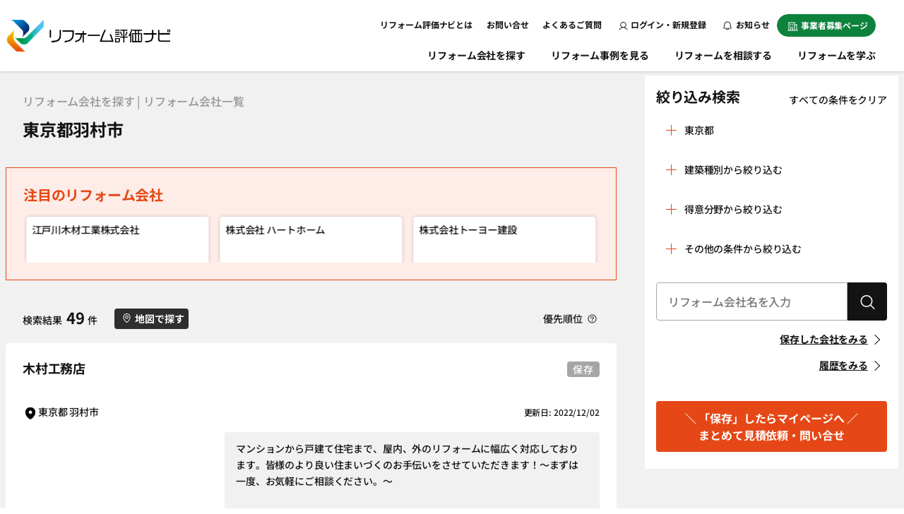

--- FILE ---
content_type: text/html; charset=UTF-8
request_url: https://www.refonavi.or.jp/search/tokyo/c13227
body_size: 27700
content:
<!DOCTYPE html>
<html lang="ja">
<head>
  <meta charset="utf-8">
  <meta name="viewport" content="width=device-width, initial-scale=1.0">
  <meta name="csrf-token" content="ynYgntKkT5r5Nkefd1gjVktzP4NSOE3eB3k8mquX">
    
  <title>東京都羽村市のリフォーム会社・業者 口コミ・評判｜評価ナビ</title>
  <meta name="viewport" content="width=device-width, user-scalable=no">
  <meta name="description" content="東京都羽村市のリフォーム会社の一覧です。口コミ、実績、事例、工事価格帯と豊富な情報で、東京都羽村市のリフォーム業者選びにご活用ください。実際にリフォーム会社で施工したお客様の口コミ・評価を比較して、地元の気になる会社へ簡単に一括でお見積りやお問合せができます。" />
  <meta name="keywords" content="東京都,羽村市,リフォーム会社,業者,一覧" />
  
<meta property="og:locale" content="ja_JP" />
<meta property="og:type" content="article" />
<meta property="og:image" content="https://www.refonavi.or.jp/renewal/img/ogp.jpg" />
<meta property="og:url" content="https://www.refonavi.or.jp/search/tokyo/c13227" />
<meta property="og:site_name" content="リフォーム評価ナビ" />
<!--meta property="og:title" content="東京都羽村市の 口コミ・評判｜評価ナビ" /-->
<meta property="og:title" content="東京都羽村市のリフォーム会社・業者 口コミ・評判｜評価ナビ" />
<meta property="og:description" content="東京都羽村市のリフォーム会社の一覧です。口コミ、実績、事例、工事価格帯と豊富な情報で、東京都羽村市のリフォーム業者選びにご活用ください。実際にリフォーム会社で施工したお客様の口コミ・評価を比較して、地元の気になる会社へ簡単に一括でお見積りやお問合せができます。" />
<meta name="twitter:card" content="summary_large_image">
<meta http-equiv="Cache-Control" content="no-store">
  <link rel="canonical" href="https://www.refonavi.or.jp/search/tokyo/c13227" />
  
  <link href="/favicon.ico" rel="shortcut icon" type="image/x-icon">
  
  <!-- 共通CSS -->
  <link type="text/css" href="/renewal/css/reset.css" rel="stylesheet">
  <link type="text/css" href="/renewal/css/default.css?ver250710_7" rel="stylesheet">
  <link type="text/css" href="/renewal/css/header.css?ver20251111" rel="stylesheet">
  <link type="text/css" href="/renewal/css/parts/tab.css" rel="stylesheet">
  <!-- ファーストビュー範囲以外は下記で遅延読み込み -->
  <link type="text/css" rel="preload" href="/renewal/css/footer.css?ver20250326" as="style" onload="this.onload=null;this.rel='stylesheet'">
  <link type="text/css" rel="preload" href="/renewal/css/parts/accordion.css" as="style" onload="this.onload=null;this.rel='stylesheet'">
  <link type="text/css" rel="preload" href="/renewal/css/parts/keeplist.css" as="style" onload="this.onload=null;this.rel='stylesheet'">
  <link type="text/css" rel="preload" href="/renewal/css/parts/modal.css" as="style" onload="this.onload=null;this.rel='stylesheet'">

  <link type="text/css" rel="preload" href="/renewal/css/sidebar.css" as="style" onload="this.onload=null;this.rel='stylesheet'">
  <link type="text/css" rel="preload" href="/renewal/css/parts/pager.css" as="style" onload="this.onload=null;this.rel='stylesheet'">
  <link type="text/css" rel="preload" href="/renewal/css/parts/pc_slide.css" as="style" onload="this.onload=null;this.rel='stylesheet'">
          <style>
    #loading {
            display: none;
            position: fixed; /* ブラウザの定位置に固定 */
      background: rgba(0, 0, 0, .5); /* 背景色を半透明の黒色に */
      width: 100%; /* 要素の横幅を画面全体に */
      height: 100%; /* 要素の高さを画面全体に */
      bottom: 0;
      top: 0; /* 要素の固定位置をブラウザ最上部に合わせる */
      left: 0; /* 要素の固定位置をブラウザ左側に合わせる */
      z-index: 99999; /* 要素をコンテンツより前面に（要調整） */
    }
    </style>
  
    <!--ファーストビュー範囲以外は下記で遅延読み込み-->
    <link type="text/css" rel="preload" href="/renewal/css/footer.css" as="style" onload="this.onload=null;this.rel='stylesheet'">
    <!-- <link type="text/css" rel="preload" href="/renewal/css/parts/splide.css?ver202502202" as="style" onload="this.onload=null;this.rel='stylesheet'"> -->
    <link type="text/css" rel="preload" href="/renewal/css/parts/case_slider.css?ver20250326" as="style" onload="this.onload=null;this.rel='stylesheet'">
      <!--アコーディオン-->
    <link type="text/css" rel="preload" href="/renewal/css/parts/accordion.css" as="style" onload="this.onload=null;this.rel='stylesheet'">
    <!--アコーディオン-->
          <!--保存リスト-->
    <link type="text/css" rel="preload" href="/renewal/css/parts/keeplist.css" as="style" onload="this.onload=null;this.rel='stylesheet'">
    <!--保存リスト-->
    <!--ページャー-->
    <link type="text/css" rel="preload" href="/renewal/css/parts/pager.css" as="style" onload="this.onload=null;this.rel='stylesheet'">
    <!--ページャー-->
    <link type="text/css" rel="preload" href="/renewal/css/parts/modal.css" as="style" onload="this.onload=null;this.rel='stylesheet'">
    <link type="text/css" rel="preload" href="/renewal/css/sidebar.css" as="style" onload="this.onload=null;this.rel='stylesheet'">
    <link type="text/css" rel="preload" href="/renewal/css/pages/search.css" as="style" onload="this.onload=null;this.rel='stylesheet'">
    <link type="text/css" rel="preload" href="/renewal/css/pages/search_result.css?ver20260121" as="style" onload="this.onload=null;this.rel='stylesheet'">
    <link type="text/css" rel="preload" href="/renewal/css/pages/form.css" as="style" onload="this.onload=null;this.rel='stylesheet'">
    <link type="text/css" rel="preload" href="/renewal/css/parts/slidein.css" as="style" onload="this.onload=null;this.rel='stylesheet'">
    
  <!-- 共通JS -->
  <script type="text/javascript" src="/common/js/jquery-3.4.1.min.js"></script>
  <script type="text/javascript" src="/common/js/jquery-ui.min.js"></script>
  
  
  <script type="text/javascript" src="/common/web/js/common.js?202601230413"></script>


  <script>
    
    var shop_id = '';
    var kuchikomi_id = '';
    var gallery_id = '';
    var route = 'web.search';
  </script>
  <!--
      analyze_head
    -->
  <!-- Google Tag Manager -->

<script>(function(w,d,s,l,i){w[l]=w[l]||[];w[l].push({'gtm.start':
new Date().getTime(),event:'gtm.js'});var f=d.getElementsByTagName(s)[0],
j=d.createElement(s),dl=l!='dataLayer'?'&l='+l:'';j.async=true;j.src=
'https://www.googletagmanager.com/gtm.js?id='+i+dl;f.parentNode.insertBefore(j,f);
})(window,document,'script','dataLayer','GTM-K8XBVL2');</script>

  <!-- End Google Tag Manager -->
</head>

  <body  id="search" >
    <!-- Google Tag Manager (noscript) -->
    <noscript><iframe src="https://www.googletagmanager.com/ns.html?id=GTM-K8XBVL2" height="0" width="0" style="display:none;visibility:hidden"></iframe></noscript>
    <!-- End Google Tag Manager (noscript) -->
    <!--
      analyze_body_head
    -->

  <article>
            <header role="banner">
      <a href="/" class="logo">
        <picture>
          <source srcset="/renewal/img/header/logo.webp" type="image/webp">
          <source srcset="/renewal/img/header/logo.png" type="image/png"><img src="/renewal/img/header/logo.png" alt="リフォーム評価ナビ" width="231"></picture>
      </a>
      <div class="sp sp_h_nav">
        <nav role="navigation">
          <ul>
                        <li><a href="/login"><span><img src="/renewal/img/header/user.svg" alt="アイコン：ログイン"></span>ログイン</a></li>
            <li><a href="/news"><span><img src="/renewal/img/header/bell.svg" alt="アイコン：お知らせ"></span>お知らせ</a></li>
                        <li>
              <div class="menu sp_menu"><span><span></span></span>
                <p class="menuTxtSp">メニュー</p>
              </div>
            </li>
          </ul>
        </nav>
      </div>
      <!--SP-->
      <div class="header_inner">
        <div class="sp login">
                  <picture>
            <source srcset="/renewal/img/header/bnr_mypage.webp" type="image/webp">
            <source srcset="/renewal/img/header/bnr_mypage.png" type="image/png"><img src="/renewal/img/header/bnr_mypage.png" alt="バナー：便利なマイページを使って情報収集しましょう！" loading="lazy"></picture>
          <a href="/login" class="button color02">ログイン</a>
          <a href="/regist" class="button color01">新規登録<span>無料</span></a>
                </div>
        <div class="header_top">
          <nav role="navigation">
            <ul class="page_link">
              <!-- <li><a href="/about/refonavi" class="heckler">運営体制</a></li> -->
              <li><a href="/about" class="heckler">リフォーム評価ナビとは</a></li>
              <li class="pc"><a href="/inquiry" class="heckler">お問い合せ</a></li>
              <li class="sp"><a href="/inquiry" class="heckler">事務局への問い合せ</a></li>
              <li><a href="/faq" class="heckler">よくあるご質問</a></li>
              <li class="sp color_nav"><a href="/join/merit" class="heckler">事業者募集ページ</a></li>
              <li class="sp">
                <a href="/pro" class="bg_clear">
                  <picture class="sp">
                        <source srcset="/renewal/img/page/refolab/pro_bnr_sp.webp" type="image/webp">
                        <source srcset="/renewal/img/page/refolab/pro_bnr_sp.png" type="image/png">
                        <img src="/renewal/img/page/refolab/pro_bnr_sp.png" alt="バナー：リフォーム評価ナビPRO" loading="lazy">
                  </picture>
               </a>
             </li>
            </ul>
            <ul class="btns pc">
                            <li class="login"><a href="/login" class="button"><img src="/renewal/img/login.svg" alt="アイコン：ログイン" width="13">ログイン・新規登録</a></li>
              <!-- <li class="login"><a href="/regist" class="button">新規登録</a></li> -->
              <li><a href="/news" class="button"><img src="/renewal/img/header/bell.svg" alt="アイコン：お知らせ" width="12">&nbsp;お知らせ</a></li>
                            <li><a href="/join/merit" class="button"><img src="/renewal/img/business_wh.svg" alt="アイコン：事業者" width="15">事業者募集ページ</a></li>
            </ul>
          </nav>
        </div>
        <div class="inner">
          <nav role="navigation">
            <ul>
                            <li><a href="https://www.refonavi.or.jp/select" class="pc">リフォーム会社を探す</a>
                <p class="sp_nav_open sp">リフォーム会社を探す</p>
                <ul class="sp">
                  <li><a href="https://www.refonavi.or.jp/select" class="heckler">リフォーム会社を探すトップ</a></li>
                  <li><a href="https://www.refonavi.or.jp/history" class="heckler">閲覧履歴</a></li>
                </ul>
              </li>
                                          <li><a href="https://www.refonavi.or.jp/selectgallery" class="heckler">リフォーム事例を見る</a></li>
                            <!--<li class="sp"><a href="" class="heckler">一括見積りをはじめる</a></li>-->
              <li><a href="/consult" class="heckler">リフォームを相談する</a></li>
              <li class="pc_last"><a href="https://www.refonavi.or.jp/how-to" class="heckler">リフォームを学ぶ</a></li>
              
            </ul>
          </nav>
        </div>
        <!--inner-->
      </div>
      <!--header_inner-->
    </header>
        
    
  <div id="loading"></div>
  <style type="text/css">
    @media  not screen and (min-width: 1024px){
        .sp.nav_bar li:nth-child(1) a{
          color: #E54816;
        }
        .sp.nav_bar li:nth-child(1) img:nth-child(1){
          display: none!important;
        }
        .sp.nav_bar li:nth-child(1) img:nth-child(2){
          display: block!important;
        }
      }
  </style>
  
  <main role="main">
    <div class="main_2column">
      <div class="main_content">
        <section class="top_return sp">
          <div class="inner">
            <a href="https://www.refonavi.or.jp/select" class="return">もどる</a>
          </div>
        </section>
        <section class="page_ttl inner_page">
          <div class="inner">
              <h1><span>リフォーム会社を探す | リフォーム会社一覧</span> 東京都羽村市</h1>
          </div>
        </section>
        <section class="contents">
          <div class="inner">
            <div class="sp">
              <p class="zero">検索結果
                <span class="txt_big">49</span>件
              </p>
              <dl class="search_conditions">
                                <dt>エリア</dt>
                <dd> 東京都 羽村市</dd>
                                <dt>建物種別</dt>
                <dd>
                                                                        </dd>
                <dt>詳細条件</dt>
                <dd>
                                                                            <br />
                                      
                                    
                  
                  
                  
                                  </dd>
              </dl>
              <a href="javascript:void(0)" class="button color01 fitcontent" data-micromodal-trigger="conditions-modal">検索条件を追加・変更する</a>
            </div>
          </div>

                                          
                    <div class="pickup_box">
          <div class="inner pc_maincont_wh pickup">
            <h3>注目のリフォーム会社</h3>
                                                  <div id="splide_default_2" class="splide splide_default" aria-label="ピックアップ" style="max-height: 300px;">
              <div class="splide__track">
                <ul class="splide__list case_slider">
                                  <li class="splide__slide">
                    <a href="/shop/2226">
                                          <picture class="img_box_32">
                        <source srcset="/data/uploads/img/shop/img/shop_logo_img_1573277786mf4d0q13q31tdmsp3l44o2tfk4.jpg" type="image/webp">
                        <source srcset="/data/uploads/img/shop/img/shop_logo_img_1573277786mf4d0q13q31tdmsp3l44o2tfk4.jpg" type="image/png" />
                        <img src="/data/uploads/img/shop/img/shop_logo_img_1573277786mf4d0q13q31tdmsp3l44o2tfk4.jpg" alt="写真：リフォーム業者写真" loading="lazy" />
                      </picture>
                                          <div class="inner_padding">
                        <p>江戸川木材工業株式会社</p>
                        <!--
                        <div class="fit_colum2 grid_box">
                          <div class="star">
                            <img src="/renewal/img/star_color.svg" width="16" loading="lazy"><img src="/renewal/img/star_color.svg" width="16" loading="lazy"><img src="/renewal/img/star_color.svg" width="16" loading="lazy"><img src="/renewal/img/star_color.svg" width="16" loading="lazy"><img src="/renewal/img/star_harf.svg" width="16" loading="lazy">
                          </div>
                          <p class="sub">4.7 (25件)</p>
                        </div>
                        -->
                      </div>
                    </a>
                  </li>
                                  <li class="splide__slide">
                    <a href="/shop/3084">
                                          <picture class="img_box_32">
                        <source srcset="/data/uploads/img/shop/img/shop_logo_img_16080996147naon4ba22iug0schin75n1v73.jpg" type="image/webp">
                        <source srcset="/data/uploads/img/shop/img/shop_logo_img_16080996147naon4ba22iug0schin75n1v73.jpg" type="image/png" />
                        <img src="/data/uploads/img/shop/img/shop_logo_img_16080996147naon4ba22iug0schin75n1v73.jpg" alt="写真：リフォーム業者写真" loading="lazy" />
                      </picture>
                                          <div class="inner_padding">
                        <p>株式会社 ハートホーム</p>
                        <!--
                        <div class="fit_colum2 grid_box">
                          <div class="star">
                            <img src="/renewal/img/star_color.svg" width="16" loading="lazy"><img src="/renewal/img/star_color.svg" width="16" loading="lazy"><img src="/renewal/img/star_color.svg" width="16" loading="lazy"><img src="/renewal/img/star_color.svg" width="16" loading="lazy"><img src="/renewal/img/star_color.svg" width="16" loading="lazy">
                          </div>
                          <p class="sub">4.8 (5件)</p>
                        </div>
                        -->
                      </div>
                    </a>
                  </li>
                                  <li class="splide__slide">
                    <a href="/shop/3182">
                                          <picture class="img_box_32">
                        <source srcset="/data/uploads/img/shop/img/shop_logo_img_1657841178iMgLrOBY7HXmHSQqULEwM6fEH8.jpg" type="image/webp">
                        <source srcset="/data/uploads/img/shop/img/shop_logo_img_1657841178iMgLrOBY7HXmHSQqULEwM6fEH8.jpg" type="image/png" />
                        <img src="/data/uploads/img/shop/img/shop_logo_img_1657841178iMgLrOBY7HXmHSQqULEwM6fEH8.jpg" alt="写真：リフォーム業者写真" loading="lazy" />
                      </picture>
                                          <div class="inner_padding">
                        <p>株式会社トーヨー建設</p>
                        <!--
                        <div class="fit_colum2 grid_box">
                          <div class="star">
                            <img src="/renewal/img/star_color.svg" width="16" loading="lazy"><img src="/renewal/img/star_color.svg" width="16" loading="lazy"><img src="/renewal/img/star_color.svg" width="16" loading="lazy"><img src="/renewal/img/star_color.svg" width="16" loading="lazy"><img src="/renewal/img/star_harf.svg" width="16" loading="lazy">
                          </div>
                          <p class="sub">4.7 (3件)</p>
                        </div>
                        -->
                      </div>
                    </a>
                  </li>
                                  <li class="splide__slide">
                    <a href="/shop/3405">
                                          <picture class="img_box_32">
                        <source srcset="/data/uploads/img/shop/img/shop_logo_img_1744350528V2bvJaVZ7R3PZy2I1GfnmQtbNo.jpg" type="image/webp">
                        <source srcset="/data/uploads/img/shop/img/shop_logo_img_1744350528V2bvJaVZ7R3PZy2I1GfnmQtbNo.jpg" type="image/png" />
                        <img src="/data/uploads/img/shop/img/shop_logo_img_1744350528V2bvJaVZ7R3PZy2I1GfnmQtbNo.jpg" alt="写真：リフォーム業者写真" loading="lazy" />
                      </picture>
                                          <div class="inner_padding">
                        <p>シーダークリエイト（株）・シーダークリエイト建築設計事務所　</p>
                        <!--
                        <div class="fit_colum2 grid_box">
                          <div class="star">
                            <img src="/renewal/img/star_color.svg" width="16" loading="lazy"><img src="/renewal/img/star_color.svg" width="16" loading="lazy"><img src="/renewal/img/star_color.svg" width="16" loading="lazy"><img src="/renewal/img/star_color.svg" width="16" loading="lazy"><img src="/renewal/img/star_color.svg" width="16" loading="lazy">
                          </div>
                          <p class="sub">5.0 (34件)</p>
                        </div>
                        -->
                      </div>
                    </a>
                  </li>
                                  <li class="splide__slide">
                    <a href="/shop/2159">
                                          <picture class="img_box_32">
                        <source srcset="/data/uploads/img/shop/img/shop_logo_img_1663723302x3nBLEHeEY5ML3AYl3FzkWiS7U.jpg" type="image/webp">
                        <source srcset="/data/uploads/img/shop/img/shop_logo_img_1663723302x3nBLEHeEY5ML3AYl3FzkWiS7U.jpg" type="image/png" />
                        <img src="/data/uploads/img/shop/img/shop_logo_img_1663723302x3nBLEHeEY5ML3AYl3FzkWiS7U.jpg" alt="写真：リフォーム業者写真" loading="lazy" />
                      </picture>
                                          <div class="inner_padding">
                        <p>株式会社ヴィヴィッドウォールデザイン</p>
                        <!--
                        <div class="fit_colum2 grid_box">
                          <div class="star">
                            <img src="/renewal/img/star_color.svg" width="16" loading="lazy"><img src="/renewal/img/star_color.svg" width="16" loading="lazy"><img src="/renewal/img/star_color.svg" width="16" loading="lazy"><img src="/renewal/img/star_color.svg" width="16" loading="lazy"><img src="/renewal/img/star_harf.svg" width="16" loading="lazy">
                          </div>
                          <p class="sub">4.7 (6件)</p>
                        </div>
                        -->
                      </div>
                    </a>
                  </li>
                                  <li class="splide__slide">
                    <a href="/shop/3226">
                                          <picture class="img_box_32">
                        <source srcset="/data/uploads/img/shop/img/shop_logo_img_1716102641h2sVrnbXjbBXpoqX9E7SSxWR0U.png" type="image/webp">
                        <source srcset="/data/uploads/img/shop/img/shop_logo_img_1716102641h2sVrnbXjbBXpoqX9E7SSxWR0U.png" type="image/png" />
                        <img src="/data/uploads/img/shop/img/shop_logo_img_1716102641h2sVrnbXjbBXpoqX9E7SSxWR0U.png" alt="写真：リフォーム業者写真" loading="lazy" />
                      </picture>
                                          <div class="inner_padding">
                        <p>セキスイハイムグループのリフォーム　吉祥寺店</p>
                        <!--
                        <div class="fit_colum2 grid_box">
                          <div class="star">
                            <img src="/renewal/img/star_color.svg" width="16" loading="lazy"><img src="/renewal/img/star_color.svg" width="16" loading="lazy"><img src="/renewal/img/star_color.svg" width="16" loading="lazy"><img src="/renewal/img/star_color.svg" width="16" loading="lazy"><img src="/renewal/img/star_harf.svg" width="16" loading="lazy">
                          </div>
                          <p class="sub">4.6 (4件)</p>
                        </div>
                        -->
                      </div>
                    </a>
                  </li>
                                  <li class="splide__slide">
                    <a href="/shop/3389">
                                          <picture class="img_box_32">
                        <source srcset="/data/uploads/img/shop/img/shop_logo_img_1694410820kX3QcENWI591FrPKbc9v1O1Req.jpg" type="image/webp">
                        <source srcset="/data/uploads/img/shop/img/shop_logo_img_1694410820kX3QcENWI591FrPKbc9v1O1Req.jpg" type="image/png" />
                        <img src="/data/uploads/img/shop/img/shop_logo_img_1694410820kX3QcENWI591FrPKbc9v1O1Req.jpg" alt="写真：リフォーム業者写真" loading="lazy" />
                      </picture>
                                          <div class="inner_padding">
                        <p>株式会社エール住研</p>
                        <!--
                        <div class="fit_colum2 grid_box">
                          <div class="star">
                            <img src="/renewal/img/star_color.svg" width="16" loading="lazy"><img src="/renewal/img/star_color.svg" width="16" loading="lazy"><img src="/renewal/img/star_color.svg" width="16" loading="lazy"><img src="/renewal/img/star_color.svg" width="16" loading="lazy"><img src="/renewal/img/star_color.svg" width="16" loading="lazy">
                          </div>
                          <p class="sub">4.9 (22件)</p>
                        </div>
                        -->
                      </div>
                    </a>
                  </li>
                                  <li class="splide__slide">
                    <a href="/shop/3233">
                                          <picture class="img_box_32">
                        <source srcset="/data/uploads/img/shop/img/shop_logo_img_1658042445TvKNYBHu39gHZG9LwtvdYwuBMz.jpg" type="image/webp">
                        <source srcset="/data/uploads/img/shop/img/shop_logo_img_1658042445TvKNYBHu39gHZG9LwtvdYwuBMz.jpg" type="image/png" />
                        <img src="/data/uploads/img/shop/img/shop_logo_img_1658042445TvKNYBHu39gHZG9LwtvdYwuBMz.jpg" alt="写真：リフォーム業者写真" loading="lazy" />
                      </picture>
                                          <div class="inner_padding">
                        <p>株式会社リビングサプライ</p>
                        <!--
                        <div class="fit_colum2 grid_box">
                          <div class="star">
                            <img src="/renewal/img/star_color.svg" width="16" loading="lazy"><img src="/renewal/img/star_color.svg" width="16" loading="lazy"><img src="/renewal/img/star_color.svg" width="16" loading="lazy"><img src="/renewal/img/star_color.svg" width="16" loading="lazy"><img src="/renewal/img/star_harf.svg" width="16" loading="lazy">
                          </div>
                          <p class="sub">4.6 (65件)</p>
                        </div>
                        -->
                      </div>
                    </a>
                  </li>
                                  <li class="splide__slide">
                    <a href="/shop/3525">
                                          <picture class="img_box_32">
                        <source srcset="/data/uploads/img/shop/img/shop_logo_img_1747649681zbzo0s7PHREcHDLtOFmT0MDffG.jpeg" type="image/webp">
                        <source srcset="/data/uploads/img/shop/img/shop_logo_img_1747649681zbzo0s7PHREcHDLtOFmT0MDffG.jpeg" type="image/png" />
                        <img src="/data/uploads/img/shop/img/shop_logo_img_1747649681zbzo0s7PHREcHDLtOFmT0MDffG.jpeg" alt="写真：リフォーム業者写真" loading="lazy" />
                      </picture>
                                          <div class="inner_padding">
                        <p>株式会社　野島工務店</p>
                        <!--
                        <div class="fit_colum2 grid_box">
                          <div class="star">
                            <img src="/renewal/img/star_color.svg" width="16" loading="lazy"><img src="/renewal/img/star_color.svg" width="16" loading="lazy"><img src="/renewal/img/star_color.svg" width="16" loading="lazy"><img src="/renewal/img/star_color.svg" width="16" loading="lazy"><img src="/renewal/img/star_harf.svg" width="16" loading="lazy">
                          </div>
                          <p class="sub">4.5 (5件)</p>
                        </div>
                        -->
                      </div>
                    </a>
                  </li>
                                  <li class="splide__slide">
                    <a href="/shop/3156">
                                          <picture class="img_box_32">
                        <source srcset="/data/uploads/img/shop/img/shop_logo_img_17642257460J4et8ArbekUny8tqLe6PQEa2m.jpg" type="image/webp">
                        <source srcset="/data/uploads/img/shop/img/shop_logo_img_17642257460J4et8ArbekUny8tqLe6PQEa2m.jpg" type="image/png" />
                        <img src="/data/uploads/img/shop/img/shop_logo_img_17642257460J4et8ArbekUny8tqLe6PQEa2m.jpg" alt="写真：リフォーム業者写真" loading="lazy" />
                      </picture>
                                          <div class="inner_padding">
                        <p>屋根外壁修繕専門店　ＫＡＰＥＮ</p>
                        <!--
                        <div class="fit_colum2 grid_box">
                          <div class="star">
                            <img src="/renewal/img/star_color.svg" width="16" loading="lazy"><img src="/renewal/img/star_color.svg" width="16" loading="lazy"><img src="/renewal/img/star_color.svg" width="16" loading="lazy"><img src="/renewal/img/star_color.svg" width="16" loading="lazy"><img src="/renewal/img/star_color.svg" width="16" loading="lazy">
                          </div>
                          <p class="sub">4.8 (19件)</p>
                        </div>
                        -->
                      </div>
                    </a>
                  </li>
                                  <li class="splide__slide">
                    <a href="/shop/2163">
                                          <picture class="img_box_32">
                        <source srcset="/data/uploads/img/shop/img/shop_logo_img_1417076833b5ma0cbj80m7ps94f8ptqnnlc3.jpg" type="image/webp">
                        <source srcset="/data/uploads/img/shop/img/shop_logo_img_1417076833b5ma0cbj80m7ps94f8ptqnnlc3.jpg" type="image/png" />
                        <img src="/data/uploads/img/shop/img/shop_logo_img_1417076833b5ma0cbj80m7ps94f8ptqnnlc3.jpg" alt="写真：リフォーム業者写真" loading="lazy" />
                      </picture>
                                          <div class="inner_padding">
                        <p>有限会社新井建設</p>
                        <!--
                        <div class="fit_colum2 grid_box">
                          <div class="star">
                            <img src="/renewal/img/star_color.svg" width="16" loading="lazy"><img src="/renewal/img/star_color.svg" width="16" loading="lazy"><img src="/renewal/img/star_color.svg" width="16" loading="lazy"><img src="/renewal/img/star_color.svg" width="16" loading="lazy"><img src="/renewal/img/star_color.svg" width="16" loading="lazy">
                          </div>
                          <p class="sub">4.8 (12件)</p>
                        </div>
                        -->
                      </div>
                    </a>
                  </li>
                                  <li class="splide__slide">
                    <a href="/shop/183">
                                          <picture class="img_box_32">
                        <source srcset="/data/uploads/img/shop/img/shop_logo_img_1703571376vNU0Wgqwf5ZGy0cqUcauxHl7LN.jpg" type="image/webp">
                        <source srcset="/data/uploads/img/shop/img/shop_logo_img_1703571376vNU0Wgqwf5ZGy0cqUcauxHl7LN.jpg" type="image/png" />
                        <img src="/data/uploads/img/shop/img/shop_logo_img_1703571376vNU0Wgqwf5ZGy0cqUcauxHl7LN.jpg" alt="写真：リフォーム業者写真" loading="lazy" />
                      </picture>
                                          <div class="inner_padding">
                        <p>株式会社ヒロベース</p>
                        <!--
                        <div class="fit_colum2 grid_box">
                          <div class="star">
                            <img src="/renewal/img/star_color.svg" width="16" loading="lazy"><img src="/renewal/img/star_color.svg" width="16" loading="lazy"><img src="/renewal/img/star_color.svg" width="16" loading="lazy"><img src="/renewal/img/star_color.svg" width="16" loading="lazy"><img src="/renewal/img/star_harf.svg" width="16" loading="lazy">
                          </div>
                          <p class="sub">4.7 (5件)</p>
                        </div>
                        -->
                      </div>
                    </a>
                  </li>
                                  <li class="splide__slide">
                    <a href="/shop/2731">
                                          <picture class="img_box_32">
                        <source srcset="/data/uploads/img/shop/img/shop_logo_img_1517540098b1up1pd3elcvnve81ugpfbi1o2.jpg" type="image/webp">
                        <source srcset="/data/uploads/img/shop/img/shop_logo_img_1517540098b1up1pd3elcvnve81ugpfbi1o2.jpg" type="image/png" />
                        <img src="/data/uploads/img/shop/img/shop_logo_img_1517540098b1up1pd3elcvnve81ugpfbi1o2.jpg" alt="写真：リフォーム業者写真" loading="lazy" />
                      </picture>
                                          <div class="inner_padding">
                        <p>テクトハウジング有限会社</p>
                        <!--
                        <div class="fit_colum2 grid_box">
                          <div class="star">
                            <img src="/renewal/img/star_color.svg" width="16" loading="lazy"><img src="/renewal/img/star_color.svg" width="16" loading="lazy"><img src="/renewal/img/star_color.svg" width="16" loading="lazy"><img src="/renewal/img/star_color.svg" width="16" loading="lazy"><img src="/renewal/img/star_harf.svg" width="16" loading="lazy">
                          </div>
                          <p class="sub">4.6 (4件)</p>
                        </div>
                        -->
                      </div>
                    </a>
                  </li>
                                  <li class="splide__slide">
                    <a href="/shop/3150">
                                          <picture class="img_box_32">
                        <source srcset="/data/uploads/img/shop/img/shop_logo_img_1715177825tjdYFninSXniSsYJRVNuWjWCeD.png" type="image/webp">
                        <source srcset="/data/uploads/img/shop/img/shop_logo_img_1715177825tjdYFninSXniSsYJRVNuWjWCeD.png" type="image/png" />
                        <img src="/data/uploads/img/shop/img/shop_logo_img_1715177825tjdYFninSXniSsYJRVNuWjWCeD.png" alt="写真：リフォーム業者写真" loading="lazy" />
                      </picture>
                                          <div class="inner_padding">
                        <p>株式会社　クラスリフォーム</p>
                        <!--
                        <div class="fit_colum2 grid_box">
                          <div class="star">
                            <img src="/renewal/img/star_color.svg" width="16" loading="lazy"><img src="/renewal/img/star_color.svg" width="16" loading="lazy"><img src="/renewal/img/star_color.svg" width="16" loading="lazy"><img src="/renewal/img/star_color.svg" width="16" loading="lazy"><img src="/renewal/img/star_color.svg" width="16" loading="lazy">
                          </div>
                          <p class="sub">4.8 (8件)</p>
                        </div>
                        -->
                      </div>
                    </a>
                  </li>
                                  <li class="splide__slide">
                    <a href="/shop/3524">
                                          <picture class="img_box_32">
                        <source srcset="/data/uploads/img/shop/img/shop_logo_img_1748249556MNvAh7vnBz8JWyToPzuM68UuPD.jpg" type="image/webp">
                        <source srcset="/data/uploads/img/shop/img/shop_logo_img_1748249556MNvAh7vnBz8JWyToPzuM68UuPD.jpg" type="image/png" />
                        <img src="/data/uploads/img/shop/img/shop_logo_img_1748249556MNvAh7vnBz8JWyToPzuM68UuPD.jpg" alt="写真：リフォーム業者写真" loading="lazy" />
                      </picture>
                                          <div class="inner_padding">
                        <p>シルバーリフォームセンター世田谷支店</p>
                        <!--
                        <div class="fit_colum2 grid_box">
                          <div class="star">
                            <img src="/renewal/img/star_color.svg" width="16" loading="lazy"><img src="/renewal/img/star_color.svg" width="16" loading="lazy"><img src="/renewal/img/star_color.svg" width="16" loading="lazy"><img src="/renewal/img/star_color.svg" width="16" loading="lazy"><img src="/renewal/img/star_color.svg" width="16" loading="lazy">
                          </div>
                          <p class="sub">5.0 (3件)</p>
                        </div>
                        -->
                      </div>
                    </a>
                  </li>
                                  <li class="splide__slide">
                    <a href="/shop/2649">
                                          <picture class="img_box_32">
                        <source srcset="/data/uploads/img/shop/img/shop_logo_img_1497860163tf60shfssmefk9li1lhcqn0q84.png" type="image/webp">
                        <source srcset="/data/uploads/img/shop/img/shop_logo_img_1497860163tf60shfssmefk9li1lhcqn0q84.png" type="image/png" />
                        <img src="/data/uploads/img/shop/img/shop_logo_img_1497860163tf60shfssmefk9li1lhcqn0q84.png" alt="写真：リフォーム業者写真" loading="lazy" />
                      </picture>
                                          <div class="inner_padding">
                        <p>株式会社クローバーホーム</p>
                        <!--
                        <div class="fit_colum2 grid_box">
                          <div class="star">
                            <img src="/renewal/img/star_color.svg" width="16" loading="lazy"><img src="/renewal/img/star_color.svg" width="16" loading="lazy"><img src="/renewal/img/star_color.svg" width="16" loading="lazy"><img src="/renewal/img/star_color.svg" width="16" loading="lazy"><img src="/renewal/img/star_harf.svg" width="16" loading="lazy">
                          </div>
                          <p class="sub">4.7 (9件)</p>
                        </div>
                        -->
                      </div>
                    </a>
                  </li>
                                  <li class="splide__slide">
                    <a href="/shop/2946">
                                          <picture class="img_box_32">
                        <source srcset="/data/uploads/img/shop/img/shop_logo_img_1755504203CQcm2D9pHR0rs2Rr5kVfGbHjzV.jpg" type="image/webp">
                        <source srcset="/data/uploads/img/shop/img/shop_logo_img_1755504203CQcm2D9pHR0rs2Rr5kVfGbHjzV.jpg" type="image/png" />
                        <img src="/data/uploads/img/shop/img/shop_logo_img_1755504203CQcm2D9pHR0rs2Rr5kVfGbHjzV.jpg" alt="写真：リフォーム業者写真" loading="lazy" />
                      </picture>
                                          <div class="inner_padding">
                        <p>株式会社 ハウスラボ</p>
                        <!--
                        <div class="fit_colum2 grid_box">
                          <div class="star">
                            <img src="/renewal/img/star_color.svg" width="16" loading="lazy"><img src="/renewal/img/star_color.svg" width="16" loading="lazy"><img src="/renewal/img/star_color.svg" width="16" loading="lazy"><img src="/renewal/img/star_color.svg" width="16" loading="lazy"><img src="/renewal/img/star_harf.svg" width="16" loading="lazy">
                          </div>
                          <p class="sub">4.6 (30件)</p>
                        </div>
                        -->
                      </div>
                    </a>
                  </li>
                                  <li class="splide__slide">
                    <a href="/shop/2931">
                                          <picture class="img_box_32">
                        <source srcset="/data/uploads/img/shop/img/shop_logo_img_160510400814qjvhquspv3c8cjt0p83olgp2.png" type="image/webp">
                        <source srcset="/data/uploads/img/shop/img/shop_logo_img_160510400814qjvhquspv3c8cjt0p83olgp2.png" type="image/png" />
                        <img src="/data/uploads/img/shop/img/shop_logo_img_160510400814qjvhquspv3c8cjt0p83olgp2.png" alt="写真：リフォーム業者写真" loading="lazy" />
                      </picture>
                                          <div class="inner_padding">
                        <p>ブルエコノミーエンジニアリング株式会社</p>
                        <!--
                        <div class="fit_colum2 grid_box">
                          <div class="star">
                            <img src="/renewal/img/star_color.svg" width="16" loading="lazy"><img src="/renewal/img/star_color.svg" width="16" loading="lazy"><img src="/renewal/img/star_color.svg" width="16" loading="lazy"><img src="/renewal/img/star_color.svg" width="16" loading="lazy"><img src="/renewal/img/star_color.svg" width="16" loading="lazy">
                          </div>
                          <p class="sub">4.8 (4件)</p>
                        </div>
                        -->
                      </div>
                    </a>
                  </li>
                                  <li class="splide__slide">
                    <a href="/shop/3091">
                                          <picture class="img_box_32">
                        <source srcset="/data/uploads/img/shop/img/shop_logo_img_1700462795Mj4vjm8XCybpoe3CPoVUvXiWaQ.jpg" type="image/webp">
                        <source srcset="/data/uploads/img/shop/img/shop_logo_img_1700462795Mj4vjm8XCybpoe3CPoVUvXiWaQ.jpg" type="image/png" />
                        <img src="/data/uploads/img/shop/img/shop_logo_img_1700462795Mj4vjm8XCybpoe3CPoVUvXiWaQ.jpg" alt="写真：リフォーム業者写真" loading="lazy" />
                      </picture>
                                          <div class="inner_padding">
                        <p>有限会社メイクアップ</p>
                        <!--
                        <div class="fit_colum2 grid_box">
                          <div class="star">
                            <img src="/renewal/img/star_color.svg" width="16" loading="lazy"><img src="/renewal/img/star_color.svg" width="16" loading="lazy"><img src="/renewal/img/star_color.svg" width="16" loading="lazy"><img src="/renewal/img/star_color.svg" width="16" loading="lazy"><img src="/renewal/img/star_color.svg" width="16" loading="lazy">
                          </div>
                          <p class="sub">4.8 (3件)</p>
                        </div>
                        -->
                      </div>
                    </a>
                  </li>
                                  <li class="splide__slide">
                    <a href="/shop/2023">
                                          <picture class="img_box_32">
                        <source srcset="/data/uploads/img/shop/img/shop_logo_img_1390199328f4hpafjpf8cnucvj6hr63gnbe5.jpg" type="image/webp">
                        <source srcset="/data/uploads/img/shop/img/shop_logo_img_1390199328f4hpafjpf8cnucvj6hr63gnbe5.jpg" type="image/png" />
                        <img src="/data/uploads/img/shop/img/shop_logo_img_1390199328f4hpafjpf8cnucvj6hr63gnbe5.jpg" alt="写真：リフォーム業者写真" loading="lazy" />
                      </picture>
                                          <div class="inner_padding">
                        <p>リフォームのアジャスト</p>
                        <!--
                        <div class="fit_colum2 grid_box">
                          <div class="star">
                            <img src="/renewal/img/star_color.svg" width="16" loading="lazy"><img src="/renewal/img/star_color.svg" width="16" loading="lazy"><img src="/renewal/img/star_color.svg" width="16" loading="lazy"><img src="/renewal/img/star_color.svg" width="16" loading="lazy"><img src="/renewal/img/star_harf.svg" width="16" loading="lazy">
                          </div>
                          <p class="sub">4.3 (21件)</p>
                        </div>
                        -->
                      </div>
                    </a>
                  </li>
                                  <li class="splide__slide">
                    <a href="/shop/3320">
                                          <picture class="img_box_32">
                        <source srcset="/data/uploads/img/shop/img/shop_logo_img_16699560569hjfxgGip9KKpCSn12haDhrCPu.jpg" type="image/webp">
                        <source srcset="/data/uploads/img/shop/img/shop_logo_img_16699560569hjfxgGip9KKpCSn12haDhrCPu.jpg" type="image/png" />
                        <img src="/data/uploads/img/shop/img/shop_logo_img_16699560569hjfxgGip9KKpCSn12haDhrCPu.jpg" alt="写真：リフォーム業者写真" loading="lazy" />
                      </picture>
                                          <div class="inner_padding">
                        <p>有限会社　中沢硝子建窓</p>
                        <!--
                        <div class="fit_colum2 grid_box">
                          <div class="star">
                            <img src="/renewal/img/star_color.svg" width="16" loading="lazy"><img src="/renewal/img/star_color.svg" width="16" loading="lazy"><img src="/renewal/img/star_color.svg" width="16" loading="lazy"><img src="/renewal/img/star_color.svg" width="16" loading="lazy"><img src="/renewal/img/star_harf.svg" width="16" loading="lazy">
                          </div>
                          <p class="sub">4.4 (84件)</p>
                        </div>
                        -->
                      </div>
                    </a>
                  </li>
                                </ul>
              </div>
            </div>
          </div>
        </div>
          
          
          
            
          
          <div class="inner">
            <div class="grid_box column2 gap pc_mt2em pc_pb2em pc_grid_column3">
              <p class="zero pc inner_page">検索結果
                <span class="txt_big">49</span>件
              </p>
              <a class="button small_fit color01" onclick="$('.sideMenuForm').attr('action','/mapsearch/'); $('.sideMenuForm').get(0).submit(); return false;">
                <img src="/renewal/img/mappin.svg" width="11" alt="アイコン：探す" loading="lazy">地図で探す
              </a>
              <a href="javascript:void(0);" class="link_icon right" data-micromodal-trigger="modal-1">優先順位
                <img src="/renewal/img/question.svg" width="13" alt="アイコン：クエスチョンマーク" loading="lazy">
              </a>
            </div>
            <div class="modal micromodal-slide" id="modal-1" aria-hidden="true">
              <div class="modal__overlay" tabindex="-1" data-micromodal-close>
                <div class="modal__container small" role="dialog" aria-modal="true" aria-labelledby="map-modal-1-title">
                  <p>検索された地域に所在地がある業者を優先に、新しい口コミや情報がある業者から順に掲載しています。</p>
                </div>
              </div>
            </div>
            <!--map-modal-1-->
                                                  <div class="border_box inner_padding2 search_result pc_maincont_wh">
              <div class="fit_colum2 grid_box keep_ttl">
                <p>
                  <b>木村工務店</b>
                                  </p>
                                  
                              </div>
              <div class="grid_box pc_column2 box_sp_flex">
                <p>
                  <img src="/renewal/img/mappin_bk.svg" alt="マップピン" loading="lazy" width="14" class="keep">東京都 羽村市
                </p>
                <p class="sub right zero pc">更新日: 2022/12/02 </p>
              </div>
              <div class="grid_box fit_colum2 main_grid">
                <a href="/shop/3283">
                              <picture class="img_box_32">
                  <source srcset="/data/uploads/img/shop/img/shop_logo_img_1668831338vvXlG0gmWIOcxLqMASLQTTlRAu.png" type="image/webp">
                  <source srcset="/data/uploads/img/shop/img/shop_logo_img_1668831338vvXlG0gmWIOcxLqMASLQTTlRAu.png" type="image/png"/>
                  <img src="/data/uploads/img/shop/img/shop_logo_img_1668831338vvXlG0gmWIOcxLqMASLQTTlRAu.png" alt="写真：リフォーム業者写真" loading="lazy"/>
                </picture>
                              </a>
                <div>
                  <div class="pc comment">
                    <p>マンションから戸建て住宅まで、屋内、外のリフォームに幅広く対応しております。皆様のより良い住まいづくのお手伝いをさせていただきます！～まずは一度、お気軽にご相談ください。～</p>
                    <a href="/shop/3283" class="normal_link next block right">続きを読む</a>
                  </div>
                  <div class="pc_full">
                    <p class="zero sub_small">口コミ総合評価</p>
                    <div class="fit_colum2 grid_box">
                      <div class="star">
                        <img src="/renewal/img/star_color.svg" width="16" loading="lazy"><img src="/renewal/img/star_color.svg" width="16" loading="lazy"><img src="/renewal/img/star_color.svg" width="16" loading="lazy"><img src="/renewal/img/star_color.svg" width="16" loading="lazy"><img src="/renewal/img/star_color.svg" width="16" loading="lazy">
                        
                      </div>
                      <p class="sub_small">4.9</p>
                    </div>
                    <!--fit_colum2-->
                    <div class="pc_grid_column3">
                      <div class="serach_left">
                      <dl class="fit_grid">
                        <dt>口コミ</dt>
                        <dd>                          <span class="txt_big2">3</span>件
                        </dd>
                        <dt class="gray">事例</dt>
                        <dd class="gray">
                                                    <span class="txt_big2 gallery_count">0</span>件
                        </dd>
                      </dl>
                                      
                    </div>
                      <!--pc-->
                      <div class="pc tags">
                        <a href="javascript:void(0);" class="link_icon" data-micromodal-trigger="modal-6">得意分野
                          <img src="/renewal/img/question.svg" width="13" alt="アイコン：クエスチョンマーク" loading="lazy">
                        </a>
                        <div class="float_box">
                                                                                                                                                                                                        <a href="https://www.refonavi.or.jp/search?category[]=1" class="button small_fit">＃
                                リノベーション（全面改修）
                              </a>
                                                                                                                                                    <a href="https://www.refonavi.or.jp/search?category[]=2" class="button small_fit">＃
                                水回り空間
                              </a>
                                                                                                                                                    <a href="https://www.refonavi.or.jp/search?category[]=3" class="button small_fit">＃
                                設備工事（給湯器・太陽光発電、蓄電池など）
                              </a>
                                                                                                                                                    <a href="https://www.refonavi.or.jp/search?category[]=4" class="button small_fit">＃
                                内装工事（クロス貼り・左官工事・床の貼り替えなど）
                              </a>
                                                                                                                                                    <a href="https://www.refonavi.or.jp/search?category[]=5" class="button small_fit">＃
                                屋根・外壁・防水工事
                              </a>
                                                                                                                                                                                                                                                                                                                                                                                                                                                                                                 </div>
                      </div>
                      <!--pc-->
                    </div>
                                      </div>
                  <a href="/shop/3283" class="button color01 pc">詳細情報を見る</a>

                                    <a href="javascript:void(0)" class="slidein_btn sp keep_btn_txt">
                    保存
                  </a>
                                <div class="modal micromodal-slide fav_d_modal" id="fav_d_modal3283" aria-hidden="true" style="display: none;">
                      <div class="modal__overlay" tabindex="-1" data-micromodal-close>
                        <div class="modal__container" role="dialog" aria-modal="true" aria-labelledby="fav_d_modal3283-title">
                          <p>保存した会社を削除いたします。<br>よろしいですか？</p>
                        <div class="column2 grid_box">
                          <div class="grid">
                            <a class="button color01 modal_d_button" href="javascript:void(0);">はい</a>
                          </div>
                          <div class="grid"><a href="javascript:void(0);" class="button color02" data-micromodal-close>いいえ</a></div>
                        </div>
                      </div>
                      </div>
                    </div><!--modal-->
                </div>
              </div>
              <!--fit_colum2-->
              <a href="/shop/3283" class="sp cover_btn"></a>
            </div>
               
                                      <div class="border_box inner_padding2 search_result pc_maincont_wh">
              <div class="fit_colum2 grid_box keep_ttl">
                <p>
                  <b>屋根外壁修繕専門店　ＫＡＰＥＮ</b>
                                  </p>
                                  
                              </div>
              <div class="grid_box pc_column2 box_sp_flex">
                <p>
                  <img src="/renewal/img/mappin_bk.svg" alt="マップピン" loading="lazy" width="14" class="keep">埼玉県 日高市
                </p>
                <p class="sub right zero pc">更新日: 2026/01/13 </p>
              </div>
              <div class="grid_box fit_colum2 main_grid">
                <a href="/shop/3156">
                              <picture class="img_box_32">
                  <source srcset="/data/uploads/img/shop/img/shop_logo_img_17642257460J4et8ArbekUny8tqLe6PQEa2m.jpg" type="image/webp">
                  <source srcset="/data/uploads/img/shop/img/shop_logo_img_17642257460J4et8ArbekUny8tqLe6PQEa2m.jpg" type="image/png"/>
                  <img src="/data/uploads/img/shop/img/shop_logo_img_17642257460J4et8ArbekUny8tqLe6PQEa2m.jpg" alt="写真：リフォーム業者写真" loading="lazy"/>
                </picture>
                              </a>
                <div>
                  <div class="pc comment">
                    <p>日高市・川越市・飯能市・鶴ヶ島市周辺を中心に外壁・屋根塗装から雨漏り修理まで、住まいの外回りをトータルサポートします。「天井に雨染み(シミ)がある」「窓から水が入ってくる」「屋根の瓦がずれている」「屋根材が割れている」など部分的な補修から全体的な改修工事まで外…</p>
                    <a href="/shop/3156" class="normal_link next block right">続きを読む</a>
                  </div>
                  <div class="pc_full">
                    <p class="zero sub_small">口コミ総合評価</p>
                    <div class="fit_colum2 grid_box">
                      <div class="star">
                        <img src="/renewal/img/star_color.svg" width="16" loading="lazy"><img src="/renewal/img/star_color.svg" width="16" loading="lazy"><img src="/renewal/img/star_color.svg" width="16" loading="lazy"><img src="/renewal/img/star_color.svg" width="16" loading="lazy"><img src="/renewal/img/star_color.svg" width="16" loading="lazy">
                        
                      </div>
                      <p class="sub_small">4.9</p>
                    </div>
                    <!--fit_colum2-->
                    <div class="pc_grid_column3">
                      <div class="serach_left">
                      <dl class="fit_grid">
                        <dt>口コミ</dt>
                        <dd><span class="pc new txt_bg_color small">NEW</span>                          <span class="txt_big2">19</span>件
                        </dd>
                        <dt class="gray">事例</dt>
                        <dd class="gray">
                                                    <span class="txt_big2 gallery_count">8</span>件
                        </dd>
                      </dl>
                                            <div class="pc add_page">
                        <ul>
                          <li class="normal_link next block">
                            <a href="/shop/3156/option">アピールポイントページ</a>
                                                      </li>
                          <li class="normal_link next block">
                             
                                                      </li>
                        </ul>
                      </div>
                                      
                    </div>
                      <!--pc-->
                      <div class="pc tags">
                        <a href="javascript:void(0);" class="link_icon" data-micromodal-trigger="modal-6">得意分野
                          <img src="/renewal/img/question.svg" width="13" alt="アイコン：クエスチョンマーク" loading="lazy">
                        </a>
                        <div class="float_box">
                                                                                                                                                                                                                                                                                                                                    <a href="https://www.refonavi.or.jp/search?category[]=5" class="button small_fit">＃
                                屋根・外壁・防水工事
                              </a>
                                                                                                                                                                                                                  <a href="https://www.refonavi.or.jp/search?category[]=12" class="button small_fit">＃
                                断熱改修（断熱材、窓、ガラス）
                              </a>
                                                                                                                                                    <a href="https://www.refonavi.or.jp/search?category[]=13" class="button small_fit">＃
                                省エネ・創エネ・蓄エネ
                              </a>
                                                                                                                                                                                                                                                                                                                                                                     </div>
                      </div>
                      <!--pc-->
                    </div>
                                      </div>
                  <a href="/shop/3156" class="button color01 pc">詳細情報を見る</a>

                                    <a href="javascript:void(0)" class="slidein_btn sp keep_btn_txt">
                    保存
                  </a>
                                <div class="modal micromodal-slide fav_d_modal" id="fav_d_modal3156" aria-hidden="true" style="display: none;">
                      <div class="modal__overlay" tabindex="-1" data-micromodal-close>
                        <div class="modal__container" role="dialog" aria-modal="true" aria-labelledby="fav_d_modal3156-title">
                          <p>保存した会社を削除いたします。<br>よろしいですか？</p>
                        <div class="column2 grid_box">
                          <div class="grid">
                            <a class="button color01 modal_d_button" href="javascript:void(0);">はい</a>
                          </div>
                          <div class="grid"><a href="javascript:void(0);" class="button color02" data-micromodal-close>いいえ</a></div>
                        </div>
                      </div>
                      </div>
                    </div><!--modal-->
                </div>
              </div>
              <!--fit_colum2-->
              <a href="/shop/3156" class="sp cover_btn"></a>
            </div>
               
                                      <div class="border_box inner_padding2 search_result pc_maincont_wh">
              <div class="fit_colum2 grid_box keep_ttl">
                <p>
                  <b>有限会社　中沢硝子建窓</b>
                                  </p>
                                  
                              </div>
              <div class="grid_box pc_column2 box_sp_flex">
                <p>
                  <img src="/renewal/img/mappin_bk.svg" alt="マップピン" loading="lazy" width="14" class="keep">東京都 足立区
                </p>
                <p class="sub right zero pc">更新日: 2026/01/15 </p>
              </div>
              <div class="grid_box fit_colum2 main_grid">
                <a href="/shop/3320">
                              <picture class="img_box_32">
                  <source srcset="/data/uploads/img/shop/img/shop_logo_img_16699560569hjfxgGip9KKpCSn12haDhrCPu.jpg" type="image/webp">
                  <source srcset="/data/uploads/img/shop/img/shop_logo_img_16699560569hjfxgGip9KKpCSn12haDhrCPu.jpg" type="image/png"/>
                  <img src="/data/uploads/img/shop/img/shop_logo_img_16699560569hjfxgGip9KKpCSn12haDhrCPu.jpg" alt="写真：リフォーム業者写真" loading="lazy"/>
                </picture>
                              </a>
                <div>
                  <div class="pc comment">
                    <p>窓リフォーム専門店です。補助金を活用して、内窓、二重窓、複層ガラス、窓交換へのリフォームを専門としておりますので、窓の知識は、販売数は他店に負けません！窓のリフォーム工事は、省エネ対策をはじめ、断熱対策・結露対策・防音対策・防犯対策まで行えるため近年高く注目…</p>
                    <a href="/shop/3320" class="normal_link next block right">続きを読む</a>
                  </div>
                  <div class="pc_full">
                    <p class="zero sub_small">口コミ総合評価</p>
                    <div class="fit_colum2 grid_box">
                      <div class="star">
                        <img src="/renewal/img/star_color.svg" width="16" loading="lazy"><img src="/renewal/img/star_color.svg" width="16" loading="lazy"><img src="/renewal/img/star_color.svg" width="16" loading="lazy"><img src="/renewal/img/star_color.svg" width="16" loading="lazy"><img src="/renewal/img/star_harf.svg" width="16" loading="lazy">
                        
                      </div>
                      <p class="sub_small">4.4</p>
                    </div>
                    <!--fit_colum2-->
                    <div class="pc_grid_column3">
                      <div class="serach_left">
                      <dl class="fit_grid">
                        <dt>口コミ</dt>
                        <dd>                          <span class="txt_big2">84</span>件
                        </dd>
                        <dt class="gray">事例</dt>
                        <dd class="gray">
                                                    <span class="txt_big2 gallery_count">2</span>件
                        </dd>
                      </dl>
                                            <div class="pc add_page">
                        <ul>
                          <li class="normal_link next block">
                            <a href="/shop/3320/option">アピールポイントページ</a>
                                                      </li>
                          <li class="normal_link next block">
                             
                                                      </li>
                        </ul>
                      </div>
                                      
                    </div>
                      <!--pc-->
                      <div class="pc tags">
                        <a href="javascript:void(0);" class="link_icon" data-micromodal-trigger="modal-6">得意分野
                          <img src="/renewal/img/question.svg" width="13" alt="アイコン：クエスチョンマーク" loading="lazy">
                        </a>
                        <div class="float_box">
                                                                                                                                                                                                                                                                                                     <a href="https://www.refonavi.or.jp/search?category[]=4" class="button small_fit">＃
                                内装工事（クロス貼り・左官工事・床の貼り替えなど）
                              </a>
                                                                                                                                                                                                                                                                                <a href="https://www.refonavi.or.jp/search?category[]=13" class="button small_fit">＃
                                省エネ・創エネ・蓄エネ
                              </a>
                                                                                                                                                                                                                                                                                                                                                                             <a href="https://www.refonavi.or.jp/search?category[]=27" class="button small_fit">＃
                                自然素材・健康
                              </a>
                                                                                                                                                    <a href="https://www.refonavi.or.jp/search?category[]=28" class="button small_fit">＃
                                防音
                              </a>
                                                                              </div>
                      </div>
                      <!--pc-->
                    </div>
                                      </div>
                  <a href="/shop/3320" class="button color01 pc">詳細情報を見る</a>

                                    <a href="javascript:void(0)" class="slidein_btn sp keep_btn_txt">
                    保存
                  </a>
                                <div class="modal micromodal-slide fav_d_modal" id="fav_d_modal3320" aria-hidden="true" style="display: none;">
                      <div class="modal__overlay" tabindex="-1" data-micromodal-close>
                        <div class="modal__container" role="dialog" aria-modal="true" aria-labelledby="fav_d_modal3320-title">
                          <p>保存した会社を削除いたします。<br>よろしいですか？</p>
                        <div class="column2 grid_box">
                          <div class="grid">
                            <a class="button color01 modal_d_button" href="javascript:void(0);">はい</a>
                          </div>
                          <div class="grid"><a href="javascript:void(0);" class="button color02" data-micromodal-close>いいえ</a></div>
                        </div>
                      </div>
                      </div>
                    </div><!--modal-->
                </div>
              </div>
              <!--fit_colum2-->
              <a href="/shop/3320" class="sp cover_btn"></a>
            </div>
               
                                      <div class="border_box inner_padding2 search_result pc_maincont_wh">
              <div class="fit_colum2 grid_box keep_ttl">
                <p>
                  <b>株式会社リビングサプライ</b>
                                  </p>
                                  
                              </div>
              <div class="grid_box pc_column2 box_sp_flex">
                <p>
                  <img src="/renewal/img/mappin_bk.svg" alt="マップピン" loading="lazy" width="14" class="keep">東京都 立川市
                </p>
                <p class="sub right zero pc">更新日: 2026/01/09 </p>
              </div>
              <div class="grid_box fit_colum2 main_grid">
                <a href="/shop/3233">
                              <picture class="img_box_32">
                  <source srcset="/data/uploads/img/shop/img/shop_logo_img_1658042445TvKNYBHu39gHZG9LwtvdYwuBMz.jpg" type="image/webp">
                  <source srcset="/data/uploads/img/shop/img/shop_logo_img_1658042445TvKNYBHu39gHZG9LwtvdYwuBMz.jpg" type="image/png"/>
                  <img src="/data/uploads/img/shop/img/shop_logo_img_1658042445TvKNYBHu39gHZG9LwtvdYwuBMz.jpg" alt="写真：リフォーム業者写真" loading="lazy"/>
                </picture>
                              </a>
                <div>
                  <div class="pc comment">
                    <p>お客様のライフスタイルにあったご提案リフォームのきっかけや目的、そして思い描く住まいのイメージは人によって、家庭によって様々です。憧れの住まいを求めてリフォームをする人もいれば、設備や外装の老朽化でリフォームする方もいます。また、自分らしさを求めデザインやイ…</p>
                    <a href="/shop/3233" class="normal_link next block right">続きを読む</a>
                  </div>
                  <div class="pc_full">
                    <p class="zero sub_small">口コミ総合評価</p>
                    <div class="fit_colum2 grid_box">
                      <div class="star">
                        <img src="/renewal/img/star_color.svg" width="16" loading="lazy"><img src="/renewal/img/star_color.svg" width="16" loading="lazy"><img src="/renewal/img/star_color.svg" width="16" loading="lazy"><img src="/renewal/img/star_color.svg" width="16" loading="lazy"><img src="/renewal/img/star_harf.svg" width="16" loading="lazy">
                        
                      </div>
                      <p class="sub_small">4.6</p>
                    </div>
                    <!--fit_colum2-->
                    <div class="pc_grid_column3">
                      <div class="serach_left">
                      <dl class="fit_grid">
                        <dt>口コミ</dt>
                        <dd>                          <span class="txt_big2">65</span>件
                        </dd>
                        <dt class="gray">事例</dt>
                        <dd class="gray">
                                                    <span class="txt_big2 gallery_count">85</span>件
                        </dd>
                      </dl>
                                            <div class="pc add_page">
                        <ul>
                          <li class="normal_link next block">
                            <a href="/shop/3233/option">アピールポイントページ</a>
                                                      </li>
                          <li class="normal_link next block">
                             
                                                      </li>
                        </ul>
                      </div>
                                      
                    </div>
                      <!--pc-->
                      <div class="pc tags">
                        <a href="javascript:void(0);" class="link_icon" data-micromodal-trigger="modal-6">得意分野
                          <img src="/renewal/img/question.svg" width="13" alt="アイコン：クエスチョンマーク" loading="lazy">
                        </a>
                        <div class="float_box">
                                                                                                                                                                                                        <a href="https://www.refonavi.or.jp/search?category[]=1" class="button small_fit">＃
                                リノベーション（全面改修）
                              </a>
                                                                                                                                                    <a href="https://www.refonavi.or.jp/search?category[]=2" class="button small_fit">＃
                                水回り空間
                              </a>
                                                                                                                                                    <a href="https://www.refonavi.or.jp/search?category[]=3" class="button small_fit">＃
                                設備工事（給湯器・太陽光発電、蓄電池など）
                              </a>
                                                                                                                                                    <a href="https://www.refonavi.or.jp/search?category[]=4" class="button small_fit">＃
                                内装工事（クロス貼り・左官工事・床の貼り替えなど）
                              </a>
                                                                                                                                                    <a href="https://www.refonavi.or.jp/search?category[]=5" class="button small_fit">＃
                                屋根・外壁・防水工事
                              </a>
                                                                                                                                                                                                                                                                                                                                                                                                                                                                                                 </div>
                      </div>
                      <!--pc-->
                    </div>
                                      </div>
                  <a href="/shop/3233" class="button color01 pc">詳細情報を見る</a>

                                    <a href="javascript:void(0)" class="slidein_btn sp keep_btn_txt">
                    保存
                  </a>
                                <div class="modal micromodal-slide fav_d_modal" id="fav_d_modal3233" aria-hidden="true" style="display: none;">
                      <div class="modal__overlay" tabindex="-1" data-micromodal-close>
                        <div class="modal__container" role="dialog" aria-modal="true" aria-labelledby="fav_d_modal3233-title">
                          <p>保存した会社を削除いたします。<br>よろしいですか？</p>
                        <div class="column2 grid_box">
                          <div class="grid">
                            <a class="button color01 modal_d_button" href="javascript:void(0);">はい</a>
                          </div>
                          <div class="grid"><a href="javascript:void(0);" class="button color02" data-micromodal-close>いいえ</a></div>
                        </div>
                      </div>
                      </div>
                    </div><!--modal-->
                </div>
              </div>
              <!--fit_colum2-->
              <a href="/shop/3233" class="sp cover_btn"></a>
            </div>
               
                                      <div class="border_box inner_padding2 search_result pc_maincont_wh">
              <div class="fit_colum2 grid_box keep_ttl">
                <p>
                  <b>株式会社 彩建ハウジング</b>
                                  </p>
                                  
                              </div>
              <div class="grid_box pc_column2 box_sp_flex">
                <p>
                  <img src="/renewal/img/mappin_bk.svg" alt="マップピン" loading="lazy" width="14" class="keep">埼玉県 上尾市
                </p>
                <p class="sub right zero pc">更新日: 2026/01/08 </p>
              </div>
              <div class="grid_box fit_colum2 main_grid">
                <a href="/shop/3351">
                              <picture class="img_box_32">
                  <source srcset="/data/uploads/img/shop/img/shop_logo_img_1679965554cTVkw6bapdcos6sH31xdPg0nIO.png" type="image/webp">
                  <source srcset="/data/uploads/img/shop/img/shop_logo_img_1679965554cTVkw6bapdcos6sH31xdPg0nIO.png" type="image/png"/>
                  <img src="/data/uploads/img/shop/img/shop_logo_img_1679965554cTVkw6bapdcos6sH31xdPg0nIO.png" alt="写真：リフォーム業者写真" loading="lazy"/>
                </picture>
                              </a>
                <div>
                  <div class="pc comment">
                    <p>彩建ハウジングはお家のドクターです。全国自然災害家屋調査協会会員お家も人間の身体と一緒で定期的な点検が必要です。お早目の点検で大切なお家を守りませんか？屋根や建物の老朽化が気になる方、古い太陽熱温水器のことでお困りの方、見積り無料ですので小さな事でもお気軽に…</p>
                    <a href="/shop/3351" class="normal_link next block right">続きを読む</a>
                  </div>
                  <div class="pc_full">
                    <p class="zero sub_small">口コミ総合評価</p>
                    <div class="fit_colum2 grid_box">
                      <div class="star">
                        <img src="/renewal/img/star_color.svg" width="16" loading="lazy"><img src="/renewal/img/star_color.svg" width="16" loading="lazy"><img src="/renewal/img/star_color.svg" width="16" loading="lazy"><img src="/renewal/img/star_color.svg" width="16" loading="lazy"><img src="/renewal/img/star_harf.svg" width="16" loading="lazy">
                        
                      </div>
                      <p class="sub_small">4.4</p>
                    </div>
                    <!--fit_colum2-->
                    <div class="pc_grid_column3">
                      <div class="serach_left">
                      <dl class="fit_grid">
                        <dt>口コミ</dt>
                        <dd>                          <span class="txt_big2">79</span>件
                        </dd>
                        <dt class="gray">事例</dt>
                        <dd class="gray">
                                                    <span class="txt_big2 gallery_count">0</span>件
                        </dd>
                      </dl>
                                      
                    </div>
                      <!--pc-->
                      <div class="pc tags">
                        <a href="javascript:void(0);" class="link_icon" data-micromodal-trigger="modal-6">得意分野
                          <img src="/renewal/img/question.svg" width="13" alt="アイコン：クエスチョンマーク" loading="lazy">
                        </a>
                        <div class="float_box">
                                                                                                                                                                                                        <a href="https://www.refonavi.or.jp/search?category[]=1" class="button small_fit">＃
                                リノベーション（全面改修）
                              </a>
                                                                                                                                                    <a href="https://www.refonavi.or.jp/search?category[]=2" class="button small_fit">＃
                                水回り空間
                              </a>
                                                                                                                                                    <a href="https://www.refonavi.or.jp/search?category[]=3" class="button small_fit">＃
                                設備工事（給湯器・太陽光発電、蓄電池など）
                              </a>
                                                                                                                                                    <a href="https://www.refonavi.or.jp/search?category[]=4" class="button small_fit">＃
                                内装工事（クロス貼り・左官工事・床の貼り替えなど）
                              </a>
                                                                                                                                                    <a href="https://www.refonavi.or.jp/search?category[]=5" class="button small_fit">＃
                                屋根・外壁・防水工事
                              </a>
                                                                                                                                                                                                                                                                                                                                                                                                                                                                                                 </div>
                      </div>
                      <!--pc-->
                    </div>
                                      </div>
                  <a href="/shop/3351" class="button color01 pc">詳細情報を見る</a>

                                    <a href="javascript:void(0)" class="slidein_btn sp keep_btn_txt">
                    保存
                  </a>
                                <div class="modal micromodal-slide fav_d_modal" id="fav_d_modal3351" aria-hidden="true" style="display: none;">
                      <div class="modal__overlay" tabindex="-1" data-micromodal-close>
                        <div class="modal__container" role="dialog" aria-modal="true" aria-labelledby="fav_d_modal3351-title">
                          <p>保存した会社を削除いたします。<br>よろしいですか？</p>
                        <div class="column2 grid_box">
                          <div class="grid">
                            <a class="button color01 modal_d_button" href="javascript:void(0);">はい</a>
                          </div>
                          <div class="grid"><a href="javascript:void(0);" class="button color02" data-micromodal-close>いいえ</a></div>
                        </div>
                      </div>
                      </div>
                    </div><!--modal-->
                </div>
              </div>
              <!--fit_colum2-->
              <a href="/shop/3351" class="sp cover_btn"></a>
            </div>
               
                                      <div class="border_box inner_padding2 search_result pc_maincont_wh">
              <div class="fit_colum2 grid_box keep_ttl">
                <p>
                  <b>株式会社翔工務店</b>
                                  </p>
                                  
                              </div>
              <div class="grid_box pc_column2 box_sp_flex">
                <p>
                  <img src="/renewal/img/mappin_bk.svg" alt="マップピン" loading="lazy" width="14" class="keep">神奈川県 横浜市青葉区
                </p>
                <p class="sub right zero pc">更新日: 2026/01/06 </p>
              </div>
              <div class="grid_box fit_colum2 main_grid">
                <a href="/shop/3456">
                              <picture class="img_box_32">
                  <source srcset="/data/uploads/img/shop/img/shop_logo_img_1715830137IMHFafH4wsm1rlddYqSjRrCbuH.png" type="image/webp">
                  <source srcset="/data/uploads/img/shop/img/shop_logo_img_1715830137IMHFafH4wsm1rlddYqSjRrCbuH.png" type="image/png"/>
                  <img src="/data/uploads/img/shop/img/shop_logo_img_1715830137IMHFafH4wsm1rlddYqSjRrCbuH.png" alt="写真：リフォーム業者写真" loading="lazy"/>
                </picture>
                              </a>
                <div>
                  <div class="pc comment">
                    <p>株式会社翔工務店は外壁・屋根塗装をはじめとした外装工事を行い、職人は20代が多い会社です。若くて親切な施工店としてお客様の安心を第一としてお住まいの状態に適した施工を心がけ、満足してもらえる施工を行っております。</p>
                    <a href="/shop/3456" class="normal_link next block right">続きを読む</a>
                  </div>
                  <div class="pc_full">
                    <p class="zero sub_small">口コミ総合評価</p>
                    <div class="fit_colum2 grid_box">
                      <div class="star">
                        <img src="/renewal/img/star_color.svg" width="16" loading="lazy"><img src="/renewal/img/star_color.svg" width="16" loading="lazy"><img src="/renewal/img/star_color.svg" width="16" loading="lazy"><img src="/renewal/img/star_color.svg" width="16" loading="lazy"><img src="/renewal/img/star_color.svg" width="16" loading="lazy">
                        
                      </div>
                      <p class="sub_small">4.9</p>
                    </div>
                    <!--fit_colum2-->
                    <div class="pc_grid_column3">
                      <div class="serach_left">
                      <dl class="fit_grid">
                        <dt>口コミ</dt>
                        <dd>                          <span class="txt_big2">20</span>件
                        </dd>
                        <dt class="gray">事例</dt>
                        <dd class="gray">
                                                    <span class="txt_big2 gallery_count">0</span>件
                        </dd>
                      </dl>
                                      
                    </div>
                      <!--pc-->
                      <div class="pc tags">
                        <a href="javascript:void(0);" class="link_icon" data-micromodal-trigger="modal-6">得意分野
                          <img src="/renewal/img/question.svg" width="13" alt="アイコン：クエスチョンマーク" loading="lazy">
                        </a>
                        <div class="float_box">
                                                                                                                                                                                                                                                                      <a href="https://www.refonavi.or.jp/search?category[]=3" class="button small_fit">＃
                                設備工事（給湯器・太陽光発電、蓄電池など）
                              </a>
                                                                                                                                                    <a href="https://www.refonavi.or.jp/search?category[]=4" class="button small_fit">＃
                                内装工事（クロス貼り・左官工事・床の貼り替えなど）
                              </a>
                                                                                                                                                    <a href="https://www.refonavi.or.jp/search?category[]=5" class="button small_fit">＃
                                屋根・外壁・防水工事
                              </a>
                                                                                                                                                    <a href="https://www.refonavi.or.jp/search?category[]=6" class="button small_fit">＃
                                外構・造園
                              </a>
                                                                                                                                                                                                                                                                                <a href="https://www.refonavi.or.jp/search?category[]=21" class="button small_fit">＃
                                デザインリノベーション
                              </a>
                                                                                                                                                                                                                                                                                                       </div>
                      </div>
                      <!--pc-->
                    </div>
                                      </div>
                  <a href="/shop/3456" class="button color01 pc">詳細情報を見る</a>

                                    <a href="javascript:void(0)" class="slidein_btn sp keep_btn_txt">
                    保存
                  </a>
                                <div class="modal micromodal-slide fav_d_modal" id="fav_d_modal3456" aria-hidden="true" style="display: none;">
                      <div class="modal__overlay" tabindex="-1" data-micromodal-close>
                        <div class="modal__container" role="dialog" aria-modal="true" aria-labelledby="fav_d_modal3456-title">
                          <p>保存した会社を削除いたします。<br>よろしいですか？</p>
                        <div class="column2 grid_box">
                          <div class="grid">
                            <a class="button color01 modal_d_button" href="javascript:void(0);">はい</a>
                          </div>
                          <div class="grid"><a href="javascript:void(0);" class="button color02" data-micromodal-close>いいえ</a></div>
                        </div>
                      </div>
                      </div>
                    </div><!--modal-->
                </div>
              </div>
              <!--fit_colum2-->
              <a href="/shop/3456" class="sp cover_btn"></a>
            </div>
               
                                      <div class="border_box inner_padding2 search_result pc_maincont_wh">
              <div class="fit_colum2 grid_box keep_ttl">
                <p>
                  <b>シーダークリエイト（株）・シーダークリエイト建築設計事務所　</b>
                                  </p>
                                  
                              </div>
              <div class="grid_box pc_column2 box_sp_flex">
                <p>
                  <img src="/renewal/img/mappin_bk.svg" alt="マップピン" loading="lazy" width="14" class="keep">東京都 狛江市
                </p>
                <p class="sub right zero pc">更新日: 2026/01/16 </p>
              </div>
              <div class="grid_box fit_colum2 main_grid">
                <a href="/shop/3405">
                              <picture class="img_box_32">
                  <source srcset="/data/uploads/img/shop/img/shop_logo_img_1744350528V2bvJaVZ7R3PZy2I1GfnmQtbNo.jpg" type="image/webp">
                  <source srcset="/data/uploads/img/shop/img/shop_logo_img_1744350528V2bvJaVZ7R3PZy2I1GfnmQtbNo.jpg" type="image/png"/>
                  <img src="/data/uploads/img/shop/img/shop_logo_img_1744350528V2bvJaVZ7R3PZy2I1GfnmQtbNo.jpg" alt="写真：リフォーム業者写真" loading="lazy"/>
                </picture>
                              </a>
                <div>
                  <div class="pc comment">
                    <p>スタッフ全員が経験豊富な建築士です最低10年以上のリフォーム現場監督経験を持つ建築士が、ご相談から完工引き渡しまで一貫して担当しています。あらゆる工法・物件事情の詳細を掌握しているため、安心してご相談いただけます。</p>
                    <a href="/shop/3405" class="normal_link next block right">続きを読む</a>
                  </div>
                  <div class="pc_full">
                    <p class="zero sub_small">口コミ総合評価</p>
                    <div class="fit_colum2 grid_box">
                      <div class="star">
                        <img src="/renewal/img/star_color.svg" width="16" loading="lazy"><img src="/renewal/img/star_color.svg" width="16" loading="lazy"><img src="/renewal/img/star_color.svg" width="16" loading="lazy"><img src="/renewal/img/star_color.svg" width="16" loading="lazy"><img src="/renewal/img/star_color.svg" width="16" loading="lazy">
                        
                      </div>
                      <p class="sub_small">5.0</p>
                    </div>
                    <!--fit_colum2-->
                    <div class="pc_grid_column3">
                      <div class="serach_left">
                      <dl class="fit_grid">
                        <dt>口コミ</dt>
                        <dd>                          <span class="txt_big2">34</span>件
                        </dd>
                        <dt class="gray">事例</dt>
                        <dd class="gray">
                          <span class="pc new txt_bg_color small">NEW</span>                          <span class="txt_big2 gallery_count">76</span>件
                        </dd>
                      </dl>
                                            <div class="pc add_page">
                        <ul>
                          <li class="normal_link next block">
                            <a href="/shop/3405/option">アピールポイントページ</a>
                                                      </li>
                          <li class="normal_link next block">
                             
                                                      </li>
                        </ul>
                      </div>
                                      
                    </div>
                      <!--pc-->
                      <div class="pc tags">
                        <a href="javascript:void(0);" class="link_icon" data-micromodal-trigger="modal-6">得意分野
                          <img src="/renewal/img/question.svg" width="13" alt="アイコン：クエスチョンマーク" loading="lazy">
                        </a>
                        <div class="float_box">
                                                                                                                                                                                                        <a href="https://www.refonavi.or.jp/search?category[]=1" class="button small_fit">＃
                                リノベーション（全面改修）
                              </a>
                                                                                                                                                    <a href="https://www.refonavi.or.jp/search?category[]=2" class="button small_fit">＃
                                水回り空間
                              </a>
                                                                                                                                                    <a href="https://www.refonavi.or.jp/search?category[]=3" class="button small_fit">＃
                                設備工事（給湯器・太陽光発電、蓄電池など）
                              </a>
                                                                                                                                                                                                                                                                                                                                              <a href="https://www.refonavi.or.jp/search?category[]=14" class="button small_fit">＃
                                バリアフリー・介護リフォーム
                              </a>
                                                                                                                                                                                   <a href="https://www.refonavi.or.jp/search?category[]=22" class="button small_fit">＃
                                スケルトンリフォーム
                              </a>
                                                                                                                                                                                                                                                                        </div>
                      </div>
                      <!--pc-->
                    </div>
                                      </div>
                  <a href="/shop/3405" class="button color01 pc">詳細情報を見る</a>

                                    <a href="javascript:void(0)" class="slidein_btn sp keep_btn_txt">
                    保存
                  </a>
                                <div class="modal micromodal-slide fav_d_modal" id="fav_d_modal3405" aria-hidden="true" style="display: none;">
                      <div class="modal__overlay" tabindex="-1" data-micromodal-close>
                        <div class="modal__container" role="dialog" aria-modal="true" aria-labelledby="fav_d_modal3405-title">
                          <p>保存した会社を削除いたします。<br>よろしいですか？</p>
                        <div class="column2 grid_box">
                          <div class="grid">
                            <a class="button color01 modal_d_button" href="javascript:void(0);">はい</a>
                          </div>
                          <div class="grid"><a href="javascript:void(0);" class="button color02" data-micromodal-close>いいえ</a></div>
                        </div>
                      </div>
                      </div>
                    </div><!--modal-->
                </div>
              </div>
              <!--fit_colum2-->
              <a href="/shop/3405" class="sp cover_btn"></a>
            </div>
               
                                      <div class="border_box inner_padding2 search_result pc_maincont_wh">
              <div class="fit_colum2 grid_box keep_ttl">
                <p>
                  <b>株式会社 ハウスラボ</b>
                                  </p>
                                  
                              </div>
              <div class="grid_box pc_column2 box_sp_flex">
                <p>
                  <img src="/renewal/img/mappin_bk.svg" alt="マップピン" loading="lazy" width="14" class="keep">東京都 八王子市
                </p>
                <p class="sub right zero pc">更新日: 2026/01/05 </p>
              </div>
              <div class="grid_box fit_colum2 main_grid">
                <a href="/shop/2946">
                              <picture class="img_box_32">
                  <source srcset="/data/uploads/img/shop/img/shop_logo_img_1755504203CQcm2D9pHR0rs2Rr5kVfGbHjzV.jpg" type="image/webp">
                  <source srcset="/data/uploads/img/shop/img/shop_logo_img_1755504203CQcm2D9pHR0rs2Rr5kVfGbHjzV.jpg" type="image/png"/>
                  <img src="/data/uploads/img/shop/img/shop_logo_img_1755504203CQcm2D9pHR0rs2Rr5kVfGbHjzV.jpg" alt="写真：リフォーム業者写真" loading="lazy"/>
                </picture>
                              </a>
                <div>
                  <div class="pc comment">
                    <p>◆すべては家族のためにハウスラボでは「もっとスムーズに家づくりをしたい」との考えから、有資格者によるスムーズな接客を心がけております。それは、これから家づくりをしよう、リフォームをしてみようとお考えのお客様に、より的確なご提案が可能になるようにし、家づくり計画…</p>
                    <a href="/shop/2946" class="normal_link next block right">続きを読む</a>
                  </div>
                  <div class="pc_full">
                    <p class="zero sub_small">口コミ総合評価</p>
                    <div class="fit_colum2 grid_box">
                      <div class="star">
                        <img src="/renewal/img/star_color.svg" width="16" loading="lazy"><img src="/renewal/img/star_color.svg" width="16" loading="lazy"><img src="/renewal/img/star_color.svg" width="16" loading="lazy"><img src="/renewal/img/star_color.svg" width="16" loading="lazy"><img src="/renewal/img/star_harf.svg" width="16" loading="lazy">
                        
                      </div>
                      <p class="sub_small">4.6</p>
                    </div>
                    <!--fit_colum2-->
                    <div class="pc_grid_column3">
                      <div class="serach_left">
                      <dl class="fit_grid">
                        <dt>口コミ</dt>
                        <dd>                          <span class="txt_big2">30</span>件
                        </dd>
                        <dt class="gray">事例</dt>
                        <dd class="gray">
                                                    <span class="txt_big2 gallery_count">2</span>件
                        </dd>
                      </dl>
                                            <div class="pc add_page">
                        <ul>
                          <li class="normal_link next block">
                            <a href="/shop/2946/option">アピールポイントページ</a>
                                                      </li>
                          <li class="normal_link next block">
                             
                                                      </li>
                        </ul>
                      </div>
                                      
                    </div>
                      <!--pc-->
                      <div class="pc tags">
                        <a href="javascript:void(0);" class="link_icon" data-micromodal-trigger="modal-6">得意分野
                          <img src="/renewal/img/question.svg" width="13" alt="アイコン：クエスチョンマーク" loading="lazy">
                        </a>
                        <div class="float_box">
                                                                                                                                                                                                        <a href="https://www.refonavi.or.jp/search?category[]=1" class="button small_fit">＃
                                リノベーション（全面改修）
                              </a>
                                                                                                                                                                                                                                                 <a href="https://www.refonavi.or.jp/search?category[]=5" class="button small_fit">＃
                                屋根・外壁・防水工事
                              </a>
                                                                                                                                                                                                                                                                                <a href="https://www.refonavi.or.jp/search?category[]=14" class="button small_fit">＃
                                バリアフリー・介護リフォーム
                              </a>
                                                                                                                                                                                                                  <a href="https://www.refonavi.or.jp/search?category[]=23" class="button small_fit">＃
                                二世帯住宅
                              </a>
                                                                                                                                                                                                                                                 <a href="https://www.refonavi.or.jp/search?category[]=27" class="button small_fit">＃
                                自然素材・健康
                              </a>
                                                                                                             </div>
                      </div>
                      <!--pc-->
                    </div>
                                      </div>
                  <a href="/shop/2946" class="button color01 pc">詳細情報を見る</a>

                                    <a href="javascript:void(0)" class="slidein_btn sp keep_btn_txt">
                    保存
                  </a>
                                <div class="modal micromodal-slide fav_d_modal" id="fav_d_modal2946" aria-hidden="true" style="display: none;">
                      <div class="modal__overlay" tabindex="-1" data-micromodal-close>
                        <div class="modal__container" role="dialog" aria-modal="true" aria-labelledby="fav_d_modal2946-title">
                          <p>保存した会社を削除いたします。<br>よろしいですか？</p>
                        <div class="column2 grid_box">
                          <div class="grid">
                            <a class="button color01 modal_d_button" href="javascript:void(0);">はい</a>
                          </div>
                          <div class="grid"><a href="javascript:void(0);" class="button color02" data-micromodal-close>いいえ</a></div>
                        </div>
                      </div>
                      </div>
                    </div><!--modal-->
                </div>
              </div>
              <!--fit_colum2-->
              <a href="/shop/2946" class="sp cover_btn"></a>
            </div>
               
                                      <div class="border_box inner_padding2 search_result pc_maincont_wh">
              <div class="fit_colum2 grid_box keep_ttl">
                <p>
                  <b>株式会社　クラスリフォーム</b>
                                  </p>
                                  
                              </div>
              <div class="grid_box pc_column2 box_sp_flex">
                <p>
                  <img src="/renewal/img/mappin_bk.svg" alt="マップピン" loading="lazy" width="14" class="keep">神奈川県 横浜市港北区
                </p>
                <p class="sub right zero pc">更新日: 2025/11/20 </p>
              </div>
              <div class="grid_box fit_colum2 main_grid">
                <a href="/shop/3150">
                              <picture class="img_box_32">
                  <source srcset="/data/uploads/img/shop/img/shop_logo_img_1715177825tjdYFninSXniSsYJRVNuWjWCeD.png" type="image/webp">
                  <source srcset="/data/uploads/img/shop/img/shop_logo_img_1715177825tjdYFninSXniSsYJRVNuWjWCeD.png" type="image/png"/>
                  <img src="/data/uploads/img/shop/img/shop_logo_img_1715177825tjdYFninSXniSsYJRVNuWjWCeD.png" alt="写真：リフォーム業者写真" loading="lazy"/>
                </picture>
                              </a>
                <div>
                  <div class="pc comment">
                    <p>お住まいのあらゆる問題に対してワンストップでご提供いたします。企業理念は「買い手であるお施主様・売り手である弊社スタッフと家族・お世話になる地域社会」の三方がともに豊かになることを目的として、関わる人々のための行動を惜しまないことです。リフォームをご検討の皆…</p>
                    <a href="/shop/3150" class="normal_link next block right">続きを読む</a>
                  </div>
                  <div class="pc_full">
                    <p class="zero sub_small">口コミ総合評価</p>
                    <div class="fit_colum2 grid_box">
                      <div class="star">
                        <img src="/renewal/img/star_color.svg" width="16" loading="lazy"><img src="/renewal/img/star_color.svg" width="16" loading="lazy"><img src="/renewal/img/star_color.svg" width="16" loading="lazy"><img src="/renewal/img/star_color.svg" width="16" loading="lazy"><img src="/renewal/img/star_color.svg" width="16" loading="lazy">
                        
                      </div>
                      <p class="sub_small">4.8</p>
                    </div>
                    <!--fit_colum2-->
                    <div class="pc_grid_column3">
                      <div class="serach_left">
                      <dl class="fit_grid">
                        <dt>口コミ</dt>
                        <dd>                          <span class="txt_big2">8</span>件
                        </dd>
                        <dt class="gray">事例</dt>
                        <dd class="gray">
                                                    <span class="txt_big2 gallery_count">8</span>件
                        </dd>
                      </dl>
                                            <div class="pc add_page">
                        <ul>
                          <li class="normal_link next block">
                            <a href="/shop/3150/option">アピールポイントページ</a>
                                                      </li>
                          <li class="normal_link next block">
                             
                                                      </li>
                        </ul>
                      </div>
                                      
                    </div>
                      <!--pc-->
                      <div class="pc tags">
                        <a href="javascript:void(0);" class="link_icon" data-micromodal-trigger="modal-6">得意分野
                          <img src="/renewal/img/question.svg" width="13" alt="アイコン：クエスチョンマーク" loading="lazy">
                        </a>
                        <div class="float_box">
                                                                                                                                                                                                                                       <a href="https://www.refonavi.or.jp/search?category[]=2" class="button small_fit">＃
                                水回り空間
                              </a>
                                                                                                                                                    <a href="https://www.refonavi.or.jp/search?category[]=3" class="button small_fit">＃
                                設備工事（給湯器・太陽光発電、蓄電池など）
                              </a>
                                                                                                                                                    <a href="https://www.refonavi.or.jp/search?category[]=4" class="button small_fit">＃
                                内装工事（クロス貼り・左官工事・床の貼り替えなど）
                              </a>
                                                                                                                                                                                                                                                                                                                                                                                                                                                                                                                                </div>
                      </div>
                      <!--pc-->
                    </div>
                                      </div>
                  <a href="/shop/3150" class="button color01 pc">詳細情報を見る</a>

                                    <a href="javascript:void(0)" class="slidein_btn sp keep_btn_txt">
                    保存
                  </a>
                                <div class="modal micromodal-slide fav_d_modal" id="fav_d_modal3150" aria-hidden="true" style="display: none;">
                      <div class="modal__overlay" tabindex="-1" data-micromodal-close>
                        <div class="modal__container" role="dialog" aria-modal="true" aria-labelledby="fav_d_modal3150-title">
                          <p>保存した会社を削除いたします。<br>よろしいですか？</p>
                        <div class="column2 grid_box">
                          <div class="grid">
                            <a class="button color01 modal_d_button" href="javascript:void(0);">はい</a>
                          </div>
                          <div class="grid"><a href="javascript:void(0);" class="button color02" data-micromodal-close>いいえ</a></div>
                        </div>
                      </div>
                      </div>
                    </div><!--modal-->
                </div>
              </div>
              <!--fit_colum2-->
              <a href="/shop/3150" class="sp cover_btn"></a>
            </div>
               
                                      <div class="border_box inner_padding2 search_result pc_maincont_wh">
              <div class="fit_colum2 grid_box keep_ttl">
                <p>
                  <b>株式会社　野島工務店</b>
                                  </p>
                                  
                              </div>
              <div class="grid_box pc_column2 box_sp_flex">
                <p>
                  <img src="/renewal/img/mappin_bk.svg" alt="マップピン" loading="lazy" width="14" class="keep">東京都 昭島市
                </p>
                <p class="sub right zero pc">更新日: 2025/11/20 </p>
              </div>
              <div class="grid_box fit_colum2 main_grid">
                <a href="/shop/3525">
                              <picture class="img_box_32">
                  <source srcset="/data/uploads/img/shop/img/shop_logo_img_1747649681zbzo0s7PHREcHDLtOFmT0MDffG.jpeg" type="image/webp">
                  <source srcset="/data/uploads/img/shop/img/shop_logo_img_1747649681zbzo0s7PHREcHDLtOFmT0MDffG.jpeg" type="image/png"/>
                  <img src="/data/uploads/img/shop/img/shop_logo_img_1747649681zbzo0s7PHREcHDLtOFmT0MDffG.jpeg" alt="写真：リフォーム業者写真" loading="lazy"/>
                </picture>
                              </a>
                <div>
                  <div class="pc comment">
                    <p>1.水回りリフォームからフルリノベーションまで一貫対応•キッチン・浴室・トイレなどの部分リフォームから、戸建て住宅のフルリノベーションまで対応可能。•特に、「建て替えと迷っている」方に向けて無料診断パッケージを用意し、最適な選択をサポート。•昭島市を拠点に、八王子…</p>
                    <a href="/shop/3525" class="normal_link next block right">続きを読む</a>
                  </div>
                  <div class="pc_full">
                    <p class="zero sub_small">口コミ総合評価</p>
                    <div class="fit_colum2 grid_box">
                      <div class="star">
                        <img src="/renewal/img/star_color.svg" width="16" loading="lazy"><img src="/renewal/img/star_color.svg" width="16" loading="lazy"><img src="/renewal/img/star_color.svg" width="16" loading="lazy"><img src="/renewal/img/star_color.svg" width="16" loading="lazy"><img src="/renewal/img/star_harf.svg" width="16" loading="lazy">
                        
                      </div>
                      <p class="sub_small">4.5</p>
                    </div>
                    <!--fit_colum2-->
                    <div class="pc_grid_column3">
                      <div class="serach_left">
                      <dl class="fit_grid">
                        <dt>口コミ</dt>
                        <dd>                          <span class="txt_big2">5</span>件
                        </dd>
                        <dt class="gray">事例</dt>
                        <dd class="gray">
                                                    <span class="txt_big2 gallery_count">0</span>件
                        </dd>
                      </dl>
                                            <div class="pc add_page">
                        <ul>
                          <li class="normal_link next block">
                            <a href="/shop/3525/option">アピールポイントページ</a>
                                                      </li>
                          <li class="normal_link next block">
                             
                                                      </li>
                        </ul>
                      </div>
                                      
                    </div>
                      <!--pc-->
                      <div class="pc tags">
                        <a href="javascript:void(0);" class="link_icon" data-micromodal-trigger="modal-6">得意分野
                          <img src="/renewal/img/question.svg" width="13" alt="アイコン：クエスチョンマーク" loading="lazy">
                        </a>
                        <div class="float_box">
                                                                                                                                                                                                        <a href="https://www.refonavi.or.jp/search?category[]=1" class="button small_fit">＃
                                リノベーション（全面改修）
                              </a>
                                                                                                                                                                                                                                                                                                               <a href="https://www.refonavi.or.jp/search?category[]=11" class="button small_fit">＃
                                耐震改修
                              </a>
                                                                                                                                                                                                                                                 <a href="https://www.refonavi.or.jp/search?category[]=21" class="button small_fit">＃
                                デザインリノベーション
                              </a>
                                                                                                                                                    <a href="https://www.refonavi.or.jp/search?category[]=22" class="button small_fit">＃
                                スケルトンリフォーム
                              </a>
                                                                                                                                                                                                                  <a href="https://www.refonavi.or.jp/search?category[]=25" class="button small_fit">＃
                                空き家改修・活用
                              </a>
                                                                                                                                                                           </div>
                      </div>
                      <!--pc-->
                    </div>
                                      </div>
                  <a href="/shop/3525" class="button color01 pc">詳細情報を見る</a>

                                    <a href="javascript:void(0)" class="slidein_btn sp keep_btn_txt">
                    保存
                  </a>
                                <div class="modal micromodal-slide fav_d_modal" id="fav_d_modal3525" aria-hidden="true" style="display: none;">
                      <div class="modal__overlay" tabindex="-1" data-micromodal-close>
                        <div class="modal__container" role="dialog" aria-modal="true" aria-labelledby="fav_d_modal3525-title">
                          <p>保存した会社を削除いたします。<br>よろしいですか？</p>
                        <div class="column2 grid_box">
                          <div class="grid">
                            <a class="button color01 modal_d_button" href="javascript:void(0);">はい</a>
                          </div>
                          <div class="grid"><a href="javascript:void(0);" class="button color02" data-micromodal-close>いいえ</a></div>
                        </div>
                      </div>
                      </div>
                    </div><!--modal-->
                </div>
              </div>
              <!--fit_colum2-->
              <a href="/shop/3525" class="sp cover_btn"></a>
            </div>
               
                                      <div class="border_box inner_padding2 search_result pc_maincont_wh">
              <div class="fit_colum2 grid_box keep_ttl">
                <p>
                  <b>有限会社新井建設</b>
                                  </p>
                                  
                              </div>
              <div class="grid_box pc_column2 box_sp_flex">
                <p>
                  <img src="/renewal/img/mappin_bk.svg" alt="マップピン" loading="lazy" width="14" class="keep">東京都 八王子市
                </p>
                <p class="sub right zero pc">更新日: 2025/05/13 </p>
              </div>
              <div class="grid_box fit_colum2 main_grid">
                <a href="/shop/2163">
                              <picture class="img_box_32">
                  <source srcset="/data/uploads/img/shop/img/shop_logo_img_1417076833b5ma0cbj80m7ps94f8ptqnnlc3.jpg" type="image/webp">
                  <source srcset="/data/uploads/img/shop/img/shop_logo_img_1417076833b5ma0cbj80m7ps94f8ptqnnlc3.jpg" type="image/png"/>
                  <img src="/data/uploads/img/shop/img/shop_logo_img_1417076833b5ma0cbj80m7ps94f8ptqnnlc3.jpg" alt="写真：リフォーム業者写真" loading="lazy"/>
                </picture>
                              </a>
                <div>
                  <div class="pc comment">
                    <p>私どもは、創業51年の小さな住宅会社です。会社の規模は小さいですが、腕も気持ちも最高な職人さんとスタッフが揃っており、『家づくりは一生のお付き合いだ』を合言葉に地域のハウスドクターとして、修繕から住宅丸ごとリノベーションまで幅広く対応いたしております。無理に会…</p>
                    <a href="/shop/2163" class="normal_link next block right">続きを読む</a>
                  </div>
                  <div class="pc_full">
                    <p class="zero sub_small">口コミ総合評価</p>
                    <div class="fit_colum2 grid_box">
                      <div class="star">
                        <img src="/renewal/img/star_color.svg" width="16" loading="lazy"><img src="/renewal/img/star_color.svg" width="16" loading="lazy"><img src="/renewal/img/star_color.svg" width="16" loading="lazy"><img src="/renewal/img/star_color.svg" width="16" loading="lazy"><img src="/renewal/img/star_color.svg" width="16" loading="lazy">
                        
                      </div>
                      <p class="sub_small">4.8</p>
                    </div>
                    <!--fit_colum2-->
                    <div class="pc_grid_column3">
                      <div class="serach_left">
                      <dl class="fit_grid">
                        <dt>口コミ</dt>
                        <dd>                          <span class="txt_big2">12</span>件
                        </dd>
                        <dt class="gray">事例</dt>
                        <dd class="gray">
                                                    <span class="txt_big2 gallery_count">2</span>件
                        </dd>
                      </dl>
                                            <div class="pc add_page">
                        <ul>
                          <li class="normal_link next block">
                            <a href="/shop/2163/option">アピールポイントページ</a>
                                                      </li>
                          <li class="normal_link next block">
                             
                                                      </li>
                        </ul>
                      </div>
                                      
                    </div>
                      <!--pc-->
                      <div class="pc tags">
                        <a href="javascript:void(0);" class="link_icon" data-micromodal-trigger="modal-6">得意分野
                          <img src="/renewal/img/question.svg" width="13" alt="アイコン：クエスチョンマーク" loading="lazy">
                        </a>
                        <div class="float_box">
                                                                                                                                                                                                        <a href="https://www.refonavi.or.jp/search?category[]=1" class="button small_fit">＃
                                リノベーション（全面改修）
                              </a>
                                                                                                                                                    <a href="https://www.refonavi.or.jp/search?category[]=2" class="button small_fit">＃
                                水回り空間
                              </a>
                                                                                                                                                    <a href="https://www.refonavi.or.jp/search?category[]=3" class="button small_fit">＃
                                設備工事（給湯器・太陽光発電、蓄電池など）
                              </a>
                                                                                                                                                    <a href="https://www.refonavi.or.jp/search?category[]=4" class="button small_fit">＃
                                内装工事（クロス貼り・左官工事・床の貼り替えなど）
                              </a>
                                                                                                                                                                                                                                                                                                                                                                                                                                                                                                                                        <a href="https://www.refonavi.or.jp/search?category[]=27" class="button small_fit">＃
                                自然素材・健康
                              </a>
                                                                                                             </div>
                      </div>
                      <!--pc-->
                    </div>
                                      </div>
                  <a href="/shop/2163" class="button color01 pc">詳細情報を見る</a>

                                    <a href="javascript:void(0)" class="slidein_btn sp keep_btn_txt">
                    保存
                  </a>
                                <div class="modal micromodal-slide fav_d_modal" id="fav_d_modal2163" aria-hidden="true" style="display: none;">
                      <div class="modal__overlay" tabindex="-1" data-micromodal-close>
                        <div class="modal__container" role="dialog" aria-modal="true" aria-labelledby="fav_d_modal2163-title">
                          <p>保存した会社を削除いたします。<br>よろしいですか？</p>
                        <div class="column2 grid_box">
                          <div class="grid">
                            <a class="button color01 modal_d_button" href="javascript:void(0);">はい</a>
                          </div>
                          <div class="grid"><a href="javascript:void(0);" class="button color02" data-micromodal-close>いいえ</a></div>
                        </div>
                      </div>
                      </div>
                    </div><!--modal-->
                </div>
              </div>
              <!--fit_colum2-->
              <a href="/shop/2163" class="sp cover_btn"></a>
            </div>
               
                                      <div class="border_box inner_padding2 search_result pc_maincont_wh">
              <div class="fit_colum2 grid_box keep_ttl">
                <p>
                  <b>株式会社エール住研</b>
                                  </p>
                                  
                              </div>
              <div class="grid_box pc_column2 box_sp_flex">
                <p>
                  <img src="/renewal/img/mappin_bk.svg" alt="マップピン" loading="lazy" width="14" class="keep">東京都 立川市
                </p>
                <p class="sub right zero pc">更新日: 2026/01/22 </p>
              </div>
              <div class="grid_box fit_colum2 main_grid">
                <a href="/shop/3389">
                              <picture class="img_box_32">
                  <source srcset="/data/uploads/img/shop/img/shop_logo_img_1694410820kX3QcENWI591FrPKbc9v1O1Req.jpg" type="image/webp">
                  <source srcset="/data/uploads/img/shop/img/shop_logo_img_1694410820kX3QcENWI591FrPKbc9v1O1Req.jpg" type="image/png"/>
                  <img src="/data/uploads/img/shop/img/shop_logo_img_1694410820kX3QcENWI591FrPKbc9v1O1Req.jpg" alt="写真：リフォーム業者写真" loading="lazy"/>
                </picture>
                              </a>
                <div>
                  <div class="pc comment">
                    <p>エール住研では、修繕や交換が急務な工事から、将来必要となるお住いのメンテナンス対応について、お客様のお悩みと将来的なお住まい方、そしてプロによる住宅診断の結果をベースとして、適切にプランニングを行いまして、ご提案をさせていただいております。お住いのことでした…</p>
                    <a href="/shop/3389" class="normal_link next block right">続きを読む</a>
                  </div>
                  <div class="pc_full">
                    <p class="zero sub_small">口コミ総合評価</p>
                    <div class="fit_colum2 grid_box">
                      <div class="star">
                        <img src="/renewal/img/star_color.svg" width="16" loading="lazy"><img src="/renewal/img/star_color.svg" width="16" loading="lazy"><img src="/renewal/img/star_color.svg" width="16" loading="lazy"><img src="/renewal/img/star_color.svg" width="16" loading="lazy"><img src="/renewal/img/star_color.svg" width="16" loading="lazy">
                        
                      </div>
                      <p class="sub_small">4.9</p>
                    </div>
                    <!--fit_colum2-->
                    <div class="pc_grid_column3">
                      <div class="serach_left">
                      <dl class="fit_grid">
                        <dt>口コミ</dt>
                        <dd>                          <span class="txt_big2">22</span>件
                        </dd>
                        <dt class="gray">事例</dt>
                        <dd class="gray">
                                                    <span class="txt_big2 gallery_count">0</span>件
                        </dd>
                      </dl>
                                            <div class="pc add_page">
                        <ul>
                          <li class="normal_link next block">
                            <a href="/shop/3389/option">アピールポイントページ</a>
                                                      </li>
                          <li class="normal_link next block">
                             
                                                      </li>
                        </ul>
                      </div>
                                      
                    </div>
                      <!--pc-->
                      <div class="pc tags">
                        <a href="javascript:void(0);" class="link_icon" data-micromodal-trigger="modal-6">得意分野
                          <img src="/renewal/img/question.svg" width="13" alt="アイコン：クエスチョンマーク" loading="lazy">
                        </a>
                        <div class="float_box">
                                                                                                                                                                                                        <a href="https://www.refonavi.or.jp/search?category[]=1" class="button small_fit">＃
                                リノベーション（全面改修）
                              </a>
                                                                                                                                                    <a href="https://www.refonavi.or.jp/search?category[]=2" class="button small_fit">＃
                                水回り空間
                              </a>
                                                                                                                                                                                   <a href="https://www.refonavi.or.jp/search?category[]=4" class="button small_fit">＃
                                内装工事（クロス貼り・左官工事・床の貼り替えなど）
                              </a>
                                                                                                                                                                                                                                                                                <a href="https://www.refonavi.or.jp/search?category[]=13" class="button small_fit">＃
                                省エネ・創エネ・蓄エネ
                              </a>
                                                                                                                                                                                                                  <a href="https://www.refonavi.or.jp/search?category[]=22" class="button small_fit">＃
                                スケルトンリフォーム
                              </a>
                                                                                                                                                                                                                                                                        </div>
                      </div>
                      <!--pc-->
                    </div>
                                      </div>
                  <a href="/shop/3389" class="button color01 pc">詳細情報を見る</a>

                                    <a href="javascript:void(0)" class="slidein_btn sp keep_btn_txt">
                    保存
                  </a>
                                <div class="modal micromodal-slide fav_d_modal" id="fav_d_modal3389" aria-hidden="true" style="display: none;">
                      <div class="modal__overlay" tabindex="-1" data-micromodal-close>
                        <div class="modal__container" role="dialog" aria-modal="true" aria-labelledby="fav_d_modal3389-title">
                          <p>保存した会社を削除いたします。<br>よろしいですか？</p>
                        <div class="column2 grid_box">
                          <div class="grid">
                            <a class="button color01 modal_d_button" href="javascript:void(0);">はい</a>
                          </div>
                          <div class="grid"><a href="javascript:void(0);" class="button color02" data-micromodal-close>いいえ</a></div>
                        </div>
                      </div>
                      </div>
                    </div><!--modal-->
                </div>
              </div>
              <!--fit_colum2-->
              <a href="/shop/3389" class="sp cover_btn"></a>
            </div>
               
                                      <div class="border_box inner_padding2 search_result pc_maincont_wh">
              <div class="fit_colum2 grid_box keep_ttl">
                <p>
                  <b>リフォームのアジャスト</b>
                                  </p>
                                  
                              </div>
              <div class="grid_box pc_column2 box_sp_flex">
                <p>
                  <img src="/renewal/img/mappin_bk.svg" alt="マップピン" loading="lazy" width="14" class="keep">東京都 練馬区
                </p>
                <p class="sub right zero pc">更新日: 2026/01/19 </p>
              </div>
              <div class="grid_box fit_colum2 main_grid">
                <a href="/shop/2023">
                              <picture class="img_box_32">
                  <source srcset="/data/uploads/img/shop/img/shop_logo_img_1390199328f4hpafjpf8cnucvj6hr63gnbe5.jpg" type="image/webp">
                  <source srcset="/data/uploads/img/shop/img/shop_logo_img_1390199328f4hpafjpf8cnucvj6hr63gnbe5.jpg" type="image/png"/>
                  <img src="/data/uploads/img/shop/img/shop_logo_img_1390199328f4hpafjpf8cnucvj6hr63gnbe5.jpg" alt="写真：リフォーム業者写真" loading="lazy"/>
                </picture>
                              </a>
                <div>
                  <div class="pc comment">
                    <p>●リフォームに関することは幅広く対応しています！ご相談やお見積もりはもちろん、耐震診断も無料で行っています。キッチン・浴室・屋根・外壁・耐震改修など、幅広く対応させていただきます。今までの実績を踏まえ、お客様の気づかない点もアドバイス・ご提案ができるため、10年…</p>
                    <a href="/shop/2023" class="normal_link next block right">続きを読む</a>
                  </div>
                  <div class="pc_full">
                    <p class="zero sub_small">口コミ総合評価</p>
                    <div class="fit_colum2 grid_box">
                      <div class="star">
                        <img src="/renewal/img/star_color.svg" width="16" loading="lazy"><img src="/renewal/img/star_color.svg" width="16" loading="lazy"><img src="/renewal/img/star_color.svg" width="16" loading="lazy"><img src="/renewal/img/star_color.svg" width="16" loading="lazy"><img src="/renewal/img/star_harf.svg" width="16" loading="lazy">
                        
                      </div>
                      <p class="sub_small">4.3</p>
                    </div>
                    <!--fit_colum2-->
                    <div class="pc_grid_column3">
                      <div class="serach_left">
                      <dl class="fit_grid">
                        <dt>口コミ</dt>
                        <dd>                          <span class="txt_big2">21</span>件
                        </dd>
                        <dt class="gray">事例</dt>
                        <dd class="gray">
                                                    <span class="txt_big2 gallery_count">0</span>件
                        </dd>
                      </dl>
                                            <div class="pc add_page">
                        <ul>
                          <li class="normal_link next block">
                            <a href="/shop/2023/option">アピールポイントページ</a>
                                                      </li>
                          <li class="normal_link next block">
                             
                                                      </li>
                        </ul>
                      </div>
                                      
                    </div>
                      <!--pc-->
                      <div class="pc tags">
                        <a href="javascript:void(0);" class="link_icon" data-micromodal-trigger="modal-6">得意分野
                          <img src="/renewal/img/question.svg" width="13" alt="アイコン：クエスチョンマーク" loading="lazy">
                        </a>
                        <div class="float_box">
                                                                                                                                                                                                        <a href="https://www.refonavi.or.jp/search?category[]=1" class="button small_fit">＃
                                リノベーション（全面改修）
                              </a>
                                                                                                                                                                                   <a href="https://www.refonavi.or.jp/search?category[]=3" class="button small_fit">＃
                                設備工事（給湯器・太陽光発電、蓄電池など）
                              </a>
                                                                                                                                                    <a href="https://www.refonavi.or.jp/search?category[]=4" class="button small_fit">＃
                                内装工事（クロス貼り・左官工事・床の貼り替えなど）
                              </a>
                                                                                                                                                    <a href="https://www.refonavi.or.jp/search?category[]=5" class="button small_fit">＃
                                屋根・外壁・防水工事
                              </a>
                                                                                                                                                                                   <a href="https://www.refonavi.or.jp/search?category[]=11" class="button small_fit">＃
                                耐震改修
                              </a>
                                                                                                                                                                                                                                                                                                                                                                                                                                   </div>
                      </div>
                      <!--pc-->
                    </div>
                                      </div>
                  <a href="/shop/2023" class="button color01 pc">詳細情報を見る</a>

                                    <a href="javascript:void(0)" class="slidein_btn sp keep_btn_txt">
                    保存
                  </a>
                                <div class="modal micromodal-slide fav_d_modal" id="fav_d_modal2023" aria-hidden="true" style="display: none;">
                      <div class="modal__overlay" tabindex="-1" data-micromodal-close>
                        <div class="modal__container" role="dialog" aria-modal="true" aria-labelledby="fav_d_modal2023-title">
                          <p>保存した会社を削除いたします。<br>よろしいですか？</p>
                        <div class="column2 grid_box">
                          <div class="grid">
                            <a class="button color01 modal_d_button" href="javascript:void(0);">はい</a>
                          </div>
                          <div class="grid"><a href="javascript:void(0);" class="button color02" data-micromodal-close>いいえ</a></div>
                        </div>
                      </div>
                      </div>
                    </div><!--modal-->
                </div>
              </div>
              <!--fit_colum2-->
              <a href="/shop/2023" class="sp cover_btn"></a>
            </div>
               
                                      <div class="border_box inner_padding2 search_result pc_maincont_wh">
              <div class="fit_colum2 grid_box keep_ttl">
                <p>
                  <b>株式会社クローバーホーム</b>
                                  </p>
                                  
                              </div>
              <div class="grid_box pc_column2 box_sp_flex">
                <p>
                  <img src="/renewal/img/mappin_bk.svg" alt="マップピン" loading="lazy" width="14" class="keep">東京都 小平市
                </p>
                <p class="sub right zero pc">更新日: 2026/01/08 </p>
              </div>
              <div class="grid_box fit_colum2 main_grid">
                <a href="/shop/2649">
                              <picture class="img_box_32">
                  <source srcset="/data/uploads/img/shop/img/shop_logo_img_1497860163tf60shfssmefk9li1lhcqn0q84.png" type="image/webp">
                  <source srcset="/data/uploads/img/shop/img/shop_logo_img_1497860163tf60shfssmefk9li1lhcqn0q84.png" type="image/png"/>
                  <img src="/data/uploads/img/shop/img/shop_logo_img_1497860163tf60shfssmefk9li1lhcqn0q84.png" alt="写真：リフォーム業者写真" loading="lazy"/>
                </picture>
                              </a>
                <div>
                  <div class="pc comment">
                    <p>さまざまなお客様から、住宅についてお話をうかがっていますので、知見は蓄積しております。経験を活かして家の内外部の設計・計画をしっかりと行い、その場所と居住者様にとって最適なプランをご提案いたします。また、新築の注文住宅は、20年以上リフォームに取り組み、培った…</p>
                    <a href="/shop/2649" class="normal_link next block right">続きを読む</a>
                  </div>
                  <div class="pc_full">
                    <p class="zero sub_small">口コミ総合評価</p>
                    <div class="fit_colum2 grid_box">
                      <div class="star">
                        <img src="/renewal/img/star_color.svg" width="16" loading="lazy"><img src="/renewal/img/star_color.svg" width="16" loading="lazy"><img src="/renewal/img/star_color.svg" width="16" loading="lazy"><img src="/renewal/img/star_color.svg" width="16" loading="lazy"><img src="/renewal/img/star_harf.svg" width="16" loading="lazy">
                        
                      </div>
                      <p class="sub_small">4.7</p>
                    </div>
                    <!--fit_colum2-->
                    <div class="pc_grid_column3">
                      <div class="serach_left">
                      <dl class="fit_grid">
                        <dt>口コミ</dt>
                        <dd>                          <span class="txt_big2">9</span>件
                        </dd>
                        <dt class="gray">事例</dt>
                        <dd class="gray">
                                                    <span class="txt_big2 gallery_count">29</span>件
                        </dd>
                      </dl>
                                            <div class="pc add_page">
                        <ul>
                          <li class="normal_link next block">
                            <a href="/shop/2649/option">アピールポイントページ</a>
                                                      </li>
                          <li class="normal_link next block">
                             
                                                      </li>
                        </ul>
                      </div>
                                      
                    </div>
                      <!--pc-->
                      <div class="pc tags">
                        <a href="javascript:void(0);" class="link_icon" data-micromodal-trigger="modal-6">得意分野
                          <img src="/renewal/img/question.svg" width="13" alt="アイコン：クエスチョンマーク" loading="lazy">
                        </a>
                        <div class="float_box">
                                                                                                                                                                                                                                       <a href="https://www.refonavi.or.jp/search?category[]=2" class="button small_fit">＃
                                水回り空間
                              </a>
                                                                                                                                                                                   <a href="https://www.refonavi.or.jp/search?category[]=4" class="button small_fit">＃
                                内装工事（クロス貼り・左官工事・床の貼り替えなど）
                              </a>
                                                                                                                                                    <a href="https://www.refonavi.or.jp/search?category[]=5" class="button small_fit">＃
                                屋根・外壁・防水工事
                              </a>
                                                                                                                                                                                                                                                                                                                                              <a href="https://www.refonavi.or.jp/search?category[]=22" class="button small_fit">＃
                                スケルトンリフォーム
                              </a>
                                                                                                                                                                                                                                                                                <a href="https://www.refonavi.or.jp/search?category[]=27" class="button small_fit">＃
                                自然素材・健康
                              </a>
                                                                                                             </div>
                      </div>
                      <!--pc-->
                    </div>
                                      </div>
                  <a href="/shop/2649" class="button color01 pc">詳細情報を見る</a>

                                    <a href="javascript:void(0)" class="slidein_btn sp keep_btn_txt">
                    保存
                  </a>
                                <div class="modal micromodal-slide fav_d_modal" id="fav_d_modal2649" aria-hidden="true" style="display: none;">
                      <div class="modal__overlay" tabindex="-1" data-micromodal-close>
                        <div class="modal__container" role="dialog" aria-modal="true" aria-labelledby="fav_d_modal2649-title">
                          <p>保存した会社を削除いたします。<br>よろしいですか？</p>
                        <div class="column2 grid_box">
                          <div class="grid">
                            <a class="button color01 modal_d_button" href="javascript:void(0);">はい</a>
                          </div>
                          <div class="grid"><a href="javascript:void(0);" class="button color02" data-micromodal-close>いいえ</a></div>
                        </div>
                      </div>
                      </div>
                    </div><!--modal-->
                </div>
              </div>
              <!--fit_colum2-->
              <a href="/shop/2649" class="sp cover_btn"></a>
            </div>
               
                                      <div class="border_box inner_padding2 search_result pc_maincont_wh">
              <div class="fit_colum2 grid_box keep_ttl">
                <p>
                  <b>株式会社 トラストホーム</b>
                                  </p>
                                  
                              </div>
              <div class="grid_box pc_column2 box_sp_flex">
                <p>
                  <img src="/renewal/img/mappin_bk.svg" alt="マップピン" loading="lazy" width="14" class="keep">群馬県 高崎市
                </p>
                <p class="sub right zero pc">更新日: 2025/12/05 </p>
              </div>
              <div class="grid_box fit_colum2 main_grid">
                <a href="/shop/690">
                              <picture class="img_box_32">
                  <source srcset="/data/uploads/img/shop/img/shop_logo_img_1643350854s3spdTzZN4VzBEcTCYpuO5BQcT.png" type="image/webp">
                  <source srcset="/data/uploads/img/shop/img/shop_logo_img_1643350854s3spdTzZN4VzBEcTCYpuO5BQcT.png" type="image/png"/>
                  <img src="/data/uploads/img/shop/img/shop_logo_img_1643350854s3spdTzZN4VzBEcTCYpuO5BQcT.png" alt="写真：リフォーム業者写真" loading="lazy"/>
                </picture>
                              </a>
                <div>
                  <div class="pc comment">
                    <p>創業当初より、お客様第一主義でご要望にお応えし、最適なご提案をすることを目指しています。地元密着だから出来る「真心のこもった丁寧な仕事で長いおつきあい」「数多い業者の中から当社をえらんでいただいた感謝の心」をモットーに一生懸命取り組んでまいります。</p>
                    <a href="/shop/690" class="normal_link next block right">続きを読む</a>
                  </div>
                  <div class="pc_full">
                    <p class="zero sub_small">口コミ総合評価</p>
                    <div class="fit_colum2 grid_box">
                      <div class="star">
                        <img src="/renewal/img/star_color.svg" width="16" loading="lazy"><img src="/renewal/img/star_color.svg" width="16" loading="lazy"><img src="/renewal/img/star_color.svg" width="16" loading="lazy"><img src="/renewal/img/star_color.svg" width="16" loading="lazy"><img src="/renewal/img/star_harf.svg" width="16" loading="lazy">
                        
                      </div>
                      <p class="sub_small">4.4</p>
                    </div>
                    <!--fit_colum2-->
                    <div class="pc_grid_column3">
                      <div class="serach_left">
                      <dl class="fit_grid">
                        <dt>口コミ</dt>
                        <dd>                          <span class="txt_big2">1</span>件
                        </dd>
                        <dt class="gray">事例</dt>
                        <dd class="gray">
                                                    <span class="txt_big2 gallery_count">0</span>件
                        </dd>
                      </dl>
                                      
                    </div>
                      <!--pc-->
                      <div class="pc tags">
                        <a href="javascript:void(0);" class="link_icon" data-micromodal-trigger="modal-6">得意分野
                          <img src="/renewal/img/question.svg" width="13" alt="アイコン：クエスチョンマーク" loading="lazy">
                        </a>
                        <div class="float_box">
                                                                                                                                                                                                        <a href="https://www.refonavi.or.jp/search?category[]=1" class="button small_fit">＃
                                リノベーション（全面改修）
                              </a>
                                                                                                                                                                                                                                                                                                                                                                                                                                                                                                                                                                                                                             </div>
                      </div>
                      <!--pc-->
                    </div>
                                      </div>
                  <a href="/shop/690" class="button color01 pc">詳細情報を見る</a>

                                    <a href="javascript:void(0)" class="slidein_btn sp keep_btn_txt">
                    保存
                  </a>
                                <div class="modal micromodal-slide fav_d_modal" id="fav_d_modal690" aria-hidden="true" style="display: none;">
                      <div class="modal__overlay" tabindex="-1" data-micromodal-close>
                        <div class="modal__container" role="dialog" aria-modal="true" aria-labelledby="fav_d_modal690-title">
                          <p>保存した会社を削除いたします。<br>よろしいですか？</p>
                        <div class="column2 grid_box">
                          <div class="grid">
                            <a class="button color01 modal_d_button" href="javascript:void(0);">はい</a>
                          </div>
                          <div class="grid"><a href="javascript:void(0);" class="button color02" data-micromodal-close>いいえ</a></div>
                        </div>
                      </div>
                      </div>
                    </div><!--modal-->
                </div>
              </div>
              <!--fit_colum2-->
              <a href="/shop/690" class="sp cover_btn"></a>
            </div>
               
                                      <div class="border_box inner_padding2 search_result pc_maincont_wh">
              <div class="fit_colum2 grid_box keep_ttl">
                <p>
                  <b>有限会社メイクアップ</b>
                                  </p>
                                  
                              </div>
              <div class="grid_box pc_column2 box_sp_flex">
                <p>
                  <img src="/renewal/img/mappin_bk.svg" alt="マップピン" loading="lazy" width="14" class="keep">東京都 立川市
                </p>
                <p class="sub right zero pc">更新日: 2025/12/04 </p>
              </div>
              <div class="grid_box fit_colum2 main_grid">
                <a href="/shop/3091">
                              <picture class="img_box_32">
                  <source srcset="/data/uploads/img/shop/img/shop_logo_img_1700462795Mj4vjm8XCybpoe3CPoVUvXiWaQ.jpg" type="image/webp">
                  <source srcset="/data/uploads/img/shop/img/shop_logo_img_1700462795Mj4vjm8XCybpoe3CPoVUvXiWaQ.jpg" type="image/png"/>
                  <img src="/data/uploads/img/shop/img/shop_logo_img_1700462795Mj4vjm8XCybpoe3CPoVUvXiWaQ.jpg" alt="写真：リフォーム業者写真" loading="lazy"/>
                </picture>
                              </a>
                <div>
                  <div class="pc comment">
                    <p>住まいに新たな価値を吹き込むリフォームをご提供しています。お客様の暮らしに寄り添い、機能性・デザイン性の両立を追求。キッチンや浴室から全面改装まで、安心と満足をお届けします。細やかな対応と確かな技術で、理想の住まいづくりをサポートいたします。</p>
                    <a href="/shop/3091" class="normal_link next block right">続きを読む</a>
                  </div>
                  <div class="pc_full">
                    <p class="zero sub_small">口コミ総合評価</p>
                    <div class="fit_colum2 grid_box">
                      <div class="star">
                        <img src="/renewal/img/star_color.svg" width="16" loading="lazy"><img src="/renewal/img/star_color.svg" width="16" loading="lazy"><img src="/renewal/img/star_color.svg" width="16" loading="lazy"><img src="/renewal/img/star_color.svg" width="16" loading="lazy"><img src="/renewal/img/star_color.svg" width="16" loading="lazy">
                        
                      </div>
                      <p class="sub_small">4.8</p>
                    </div>
                    <!--fit_colum2-->
                    <div class="pc_grid_column3">
                      <div class="serach_left">
                      <dl class="fit_grid">
                        <dt>口コミ</dt>
                        <dd>                          <span class="txt_big2">3</span>件
                        </dd>
                        <dt class="gray">事例</dt>
                        <dd class="gray">
                                                    <span class="txt_big2 gallery_count">2</span>件
                        </dd>
                      </dl>
                                            <div class="pc add_page">
                        <ul>
                          <li class="normal_link next block">
                            <a href="/shop/3091/option">アピールポイントページ</a>
                                                      </li>
                          <li class="normal_link next block">
                            <a href="/shop/3091/interview">インタビュー記事</a>
                                                      </li>
                        </ul>
                      </div>
                                      
                    </div>
                      <!--pc-->
                      <div class="pc tags">
                        <a href="javascript:void(0);" class="link_icon" data-micromodal-trigger="modal-6">得意分野
                          <img src="/renewal/img/question.svg" width="13" alt="アイコン：クエスチョンマーク" loading="lazy">
                        </a>
                        <div class="float_box">
                                                                                                                                                                                                        <a href="https://www.refonavi.or.jp/search?category[]=1" class="button small_fit">＃
                                リノベーション（全面改修）
                              </a>
                                                                                                                                                                                                                                                                                                                                                                                                            <a href="https://www.refonavi.or.jp/search?category[]=14" class="button small_fit">＃
                                バリアフリー・介護リフォーム
                              </a>
                                                                                                                                                                                   <a href="https://www.refonavi.or.jp/search?category[]=22" class="button small_fit">＃
                                スケルトンリフォーム
                              </a>
                                                                                                                                                                                                                  <a href="https://www.refonavi.or.jp/search?category[]=25" class="button small_fit">＃
                                空き家改修・活用
                              </a>
                                                                                                                                                                                   <a href="https://www.refonavi.or.jp/search?category[]=27" class="button small_fit">＃
                                自然素材・健康
                              </a>
                                                                                                             </div>
                      </div>
                      <!--pc-->
                    </div>
                                      </div>
                  <a href="/shop/3091" class="button color01 pc">詳細情報を見る</a>

                                    <a href="javascript:void(0)" class="slidein_btn sp keep_btn_txt">
                    保存
                  </a>
                                <div class="modal micromodal-slide fav_d_modal" id="fav_d_modal3091" aria-hidden="true" style="display: none;">
                      <div class="modal__overlay" tabindex="-1" data-micromodal-close>
                        <div class="modal__container" role="dialog" aria-modal="true" aria-labelledby="fav_d_modal3091-title">
                          <p>保存した会社を削除いたします。<br>よろしいですか？</p>
                        <div class="column2 grid_box">
                          <div class="grid">
                            <a class="button color01 modal_d_button" href="javascript:void(0);">はい</a>
                          </div>
                          <div class="grid"><a href="javascript:void(0);" class="button color02" data-micromodal-close>いいえ</a></div>
                        </div>
                      </div>
                      </div>
                    </div><!--modal-->
                </div>
              </div>
              <!--fit_colum2-->
              <a href="/shop/3091" class="sp cover_btn"></a>
            </div>
               
                                      <div class="border_box inner_padding2 search_result pc_maincont_wh">
              <div class="fit_colum2 grid_box keep_ttl">
                <p>
                  <b>屋根外壁塗装の窓口　イオン藤沢店</b>
                                  </p>
                                  
                              </div>
              <div class="grid_box pc_column2 box_sp_flex">
                <p>
                  <img src="/renewal/img/mappin_bk.svg" alt="マップピン" loading="lazy" width="14" class="keep">神奈川県 藤沢市
                </p>
                <p class="sub right zero pc">更新日: 2025/12/03 </p>
              </div>
              <div class="grid_box fit_colum2 main_grid">
                <a href="/shop/3180">
                              <picture class="img_box_32">
                  <source srcset="/data/uploads/img/shop/img/shop_logo_img_1639629341QevXX1cQYJRMq4ZmGkHZbWWcSG.png" type="image/webp">
                  <source srcset="/data/uploads/img/shop/img/shop_logo_img_1639629341QevXX1cQYJRMq4ZmGkHZbWWcSG.png" type="image/png"/>
                  <img src="/data/uploads/img/shop/img/shop_logo_img_1639629341QevXX1cQYJRMq4ZmGkHZbWWcSG.png" alt="写真：リフォーム業者写真" loading="lazy"/>
                </picture>
                              </a>
                <div>
                  <div class="pc comment">
                    <p>イオン藤沢店にて屋根工事、外壁塗装などの外装に特化したリフォーム窓口を運営しております！スマートホームでは神奈川県の藤沢市をはじめ、湘南・横浜エリアで屋根工事、外壁塗装、火災保険相談を承っております。地域密着を心がけており「親から子供、孫へとつなぐ家づくり」…</p>
                    <a href="/shop/3180" class="normal_link next block right">続きを読む</a>
                  </div>
                  <div class="pc_full">
                    <p class="zero sub_small">口コミ総合評価</p>
                    <div class="fit_colum2 grid_box">
                      <div class="star">
                        <img src="/renewal/img/star_color.svg" width="16" loading="lazy"><img src="/renewal/img/star_color.svg" width="16" loading="lazy"><img src="/renewal/img/star_color.svg" width="16" loading="lazy"><img src="/renewal/img/star_color.svg" width="16" loading="lazy"><img src="/renewal/img/star_harf.svg" width="16" loading="lazy">
                        
                      </div>
                      <p class="sub_small">4.7</p>
                    </div>
                    <!--fit_colum2-->
                    <div class="pc_grid_column3">
                      <div class="serach_left">
                      <dl class="fit_grid">
                        <dt>口コミ</dt>
                        <dd>                          <span class="txt_big2">5</span>件
                        </dd>
                        <dt class="gray">事例</dt>
                        <dd class="gray">
                                                    <span class="txt_big2 gallery_count">0</span>件
                        </dd>
                      </dl>
                                      
                    </div>
                      <!--pc-->
                      <div class="pc tags">
                        <a href="javascript:void(0);" class="link_icon" data-micromodal-trigger="modal-6">得意分野
                          <img src="/renewal/img/question.svg" width="13" alt="アイコン：クエスチョンマーク" loading="lazy">
                        </a>
                        <div class="float_box">
                                                                                                                                                                                                        <a href="https://www.refonavi.or.jp/search?category[]=1" class="button small_fit">＃
                                リノベーション（全面改修）
                              </a>
                                                                                                                                                                                                                  <a href="https://www.refonavi.or.jp/search?category[]=4" class="button small_fit">＃
                                内装工事（クロス貼り・左官工事・床の貼り替えなど）
                              </a>
                                                                                                                                                    <a href="https://www.refonavi.or.jp/search?category[]=5" class="button small_fit">＃
                                屋根・外壁・防水工事
                              </a>
                                                                                                                                                    <a href="https://www.refonavi.or.jp/search?category[]=6" class="button small_fit">＃
                                外構・造園
                              </a>
                                                                                                                                                                                                                                                                                <a href="https://www.refonavi.or.jp/search?category[]=21" class="button small_fit">＃
                                デザインリノベーション
                              </a>
                                                                                                                                                                                                                                                                                                       </div>
                      </div>
                      <!--pc-->
                    </div>
                                      </div>
                  <a href="/shop/3180" class="button color01 pc">詳細情報を見る</a>

                                    <a href="javascript:void(0)" class="slidein_btn sp keep_btn_txt">
                    保存
                  </a>
                                <div class="modal micromodal-slide fav_d_modal" id="fav_d_modal3180" aria-hidden="true" style="display: none;">
                      <div class="modal__overlay" tabindex="-1" data-micromodal-close>
                        <div class="modal__container" role="dialog" aria-modal="true" aria-labelledby="fav_d_modal3180-title">
                          <p>保存した会社を削除いたします。<br>よろしいですか？</p>
                        <div class="column2 grid_box">
                          <div class="grid">
                            <a class="button color01 modal_d_button" href="javascript:void(0);">はい</a>
                          </div>
                          <div class="grid"><a href="javascript:void(0);" class="button color02" data-micromodal-close>いいえ</a></div>
                        </div>
                      </div>
                      </div>
                    </div><!--modal-->
                </div>
              </div>
              <!--fit_colum2-->
              <a href="/shop/3180" class="sp cover_btn"></a>
            </div>
               
                                      <div class="border_box inner_padding2 search_result pc_maincont_wh">
              <div class="fit_colum2 grid_box keep_ttl">
                <p>
                  <b>株式会社アメニティビルド</b>
                                  </p>
                                  
                              </div>
              <div class="grid_box pc_column2 box_sp_flex">
                <p>
                  <img src="/renewal/img/mappin_bk.svg" alt="マップピン" loading="lazy" width="14" class="keep">埼玉県 所沢市
                </p>
                <p class="sub right zero pc">更新日: 2025/12/01 </p>
              </div>
              <div class="grid_box fit_colum2 main_grid">
                <a href="/shop/30">
                              <picture class="img_box_32">
                  <source srcset="/data/uploads/img/shop/img/shop_logo_img_1626841345QMwjZrl63pumyR3zy55jpct3JH.jpg" type="image/webp">
                  <source srcset="/data/uploads/img/shop/img/shop_logo_img_1626841345QMwjZrl63pumyR3zy55jpct3JH.jpg" type="image/png"/>
                  <img src="/data/uploads/img/shop/img/shop_logo_img_1626841345QMwjZrl63pumyR3zy55jpct3JH.jpg" alt="写真：リフォーム業者写真" loading="lazy"/>
                </picture>
                              </a>
                <div>
                  <div class="pc comment">
                    <p>「設計事務のカラーを備えた施工会社」というコンセプトのもと、一級建築士事務所ならではの安心施工、自由発想とスピード対応、独立系企業としての自社完全責任施工で技術者・専門家に徹し、お客様に寄り添った設計・施工サービスをお届けしております。</p>
                    <a href="/shop/30" class="normal_link next block right">続きを読む</a>
                  </div>
                  <div class="pc_full">
                    <p class="zero sub_small">口コミ総合評価</p>
                    <div class="fit_colum2 grid_box">
                      <div class="star">
                        <img src="/renewal/img/star_color.svg" width="16" loading="lazy"><img src="/renewal/img/star_color.svg" width="16" loading="lazy"><img src="/renewal/img/star_color.svg" width="16" loading="lazy"><img src="/renewal/img/star_color.svg" width="16" loading="lazy"><img src="/renewal/img/star_color.svg" width="16" loading="lazy">
                        
                      </div>
                      <p class="sub_small">4.9</p>
                    </div>
                    <!--fit_colum2-->
                    <div class="pc_grid_column3">
                      <div class="serach_left">
                      <dl class="fit_grid">
                        <dt>口コミ</dt>
                        <dd>                          <span class="txt_big2">1</span>件
                        </dd>
                        <dt class="gray">事例</dt>
                        <dd class="gray">
                                                    <span class="txt_big2 gallery_count">0</span>件
                        </dd>
                      </dl>
                                      
                    </div>
                      <!--pc-->
                      <div class="pc tags">
                        <a href="javascript:void(0);" class="link_icon" data-micromodal-trigger="modal-6">得意分野
                          <img src="/renewal/img/question.svg" width="13" alt="アイコン：クエスチョンマーク" loading="lazy">
                        </a>
                        <div class="float_box">
                                                                                                                                                                                                        <a href="https://www.refonavi.or.jp/search?category[]=1" class="button small_fit">＃
                                リノベーション（全面改修）
                              </a>
                                                                                                                                                    <a href="https://www.refonavi.or.jp/search?category[]=2" class="button small_fit">＃
                                水回り空間
                              </a>
                                                                                                                                                                                   <a href="https://www.refonavi.or.jp/search?category[]=4" class="button small_fit">＃
                                内装工事（クロス貼り・左官工事・床の貼り替えなど）
                              </a>
                                                                                                                                                    <a href="https://www.refonavi.or.jp/search?category[]=5" class="button small_fit">＃
                                屋根・外壁・防水工事
                              </a>
                                                                                                                                                                                                                                                                                                                                              <a href="https://www.refonavi.or.jp/search?category[]=22" class="button small_fit">＃
                                スケルトンリフォーム
                              </a>
                                                                                                                                                                                                                                                                        </div>
                      </div>
                      <!--pc-->
                    </div>
                                      </div>
                  <a href="/shop/30" class="button color01 pc">詳細情報を見る</a>

                                    <a href="javascript:void(0)" class="slidein_btn sp keep_btn_txt">
                    保存
                  </a>
                                <div class="modal micromodal-slide fav_d_modal" id="fav_d_modal30" aria-hidden="true" style="display: none;">
                      <div class="modal__overlay" tabindex="-1" data-micromodal-close>
                        <div class="modal__container" role="dialog" aria-modal="true" aria-labelledby="fav_d_modal30-title">
                          <p>保存した会社を削除いたします。<br>よろしいですか？</p>
                        <div class="column2 grid_box">
                          <div class="grid">
                            <a class="button color01 modal_d_button" href="javascript:void(0);">はい</a>
                          </div>
                          <div class="grid"><a href="javascript:void(0);" class="button color02" data-micromodal-close>いいえ</a></div>
                        </div>
                      </div>
                      </div>
                    </div><!--modal-->
                </div>
              </div>
              <!--fit_colum2-->
              <a href="/shop/30" class="sp cover_btn"></a>
            </div>
               
                                      <div class="border_box inner_padding2 search_result pc_maincont_wh">
              <div class="fit_colum2 grid_box keep_ttl">
                <p>
                  <b>江戸川木材工業株式会社</b>
                                  </p>
                                  
                              </div>
              <div class="grid_box pc_column2 box_sp_flex">
                <p>
                  <img src="/renewal/img/mappin_bk.svg" alt="マップピン" loading="lazy" width="14" class="keep">東京都 江東区
                </p>
                <p class="sub right zero pc">更新日: 2025/11/28 </p>
              </div>
              <div class="grid_box fit_colum2 main_grid">
                <a href="/shop/2226">
                              <picture class="img_box_32">
                  <source srcset="/data/uploads/img/shop/img/shop_logo_img_1573277786mf4d0q13q31tdmsp3l44o2tfk4.jpg" type="image/webp">
                  <source srcset="/data/uploads/img/shop/img/shop_logo_img_1573277786mf4d0q13q31tdmsp3l44o2tfk4.jpg" type="image/png"/>
                  <img src="/data/uploads/img/shop/img/shop_logo_img_1573277786mf4d0q13q31tdmsp3l44o2tfk4.jpg" alt="写真：リフォーム業者写真" loading="lazy"/>
                </picture>
                              </a>
                <div>
                  <div class="pc comment">
                    <p>私たち江戸川木材工業は、公共施設や住宅等のフローリングを提供する木材事業を出発点として、これまで4,000棟を超える木造住宅を手がけてきました。「快適生活空間のクリエーター」として、「木」を中心としたに建材や設備の開発・販売から住宅建築やリフォームまでをご提供して…</p>
                    <a href="/shop/2226" class="normal_link next block right">続きを読む</a>
                  </div>
                  <div class="pc_full">
                    <p class="zero sub_small">口コミ総合評価</p>
                    <div class="fit_colum2 grid_box">
                      <div class="star">
                        <img src="/renewal/img/star_color.svg" width="16" loading="lazy"><img src="/renewal/img/star_color.svg" width="16" loading="lazy"><img src="/renewal/img/star_color.svg" width="16" loading="lazy"><img src="/renewal/img/star_color.svg" width="16" loading="lazy"><img src="/renewal/img/star_harf.svg" width="16" loading="lazy">
                        
                      </div>
                      <p class="sub_small">4.7</p>
                    </div>
                    <!--fit_colum2-->
                    <div class="pc_grid_column3">
                      <div class="serach_left">
                      <dl class="fit_grid">
                        <dt>口コミ</dt>
                        <dd>                          <span class="txt_big2">25</span>件
                        </dd>
                        <dt class="gray">事例</dt>
                        <dd class="gray">
                                                    <span class="txt_big2 gallery_count">7</span>件
                        </dd>
                      </dl>
                                            <div class="pc add_page">
                        <ul>
                          <li class="normal_link next block">
                            <a href="/shop/2226/option">アピールポイントページ</a>
                                                      </li>
                          <li class="normal_link next block">
                             
                                                      </li>
                        </ul>
                      </div>
                                      
                    </div>
                      <!--pc-->
                      <div class="pc tags">
                        <a href="javascript:void(0);" class="link_icon" data-micromodal-trigger="modal-6">得意分野
                          <img src="/renewal/img/question.svg" width="13" alt="アイコン：クエスチョンマーク" loading="lazy">
                        </a>
                        <div class="float_box">
                                                                                                                                                                                                                                       <a href="https://www.refonavi.or.jp/search?category[]=2" class="button small_fit">＃
                                水回り空間
                              </a>
                                                                                                                                                                                   <a href="https://www.refonavi.or.jp/search?category[]=4" class="button small_fit">＃
                                内装工事（クロス貼り・左官工事・床の貼り替えなど）
                              </a>
                                                                                                                                                    <a href="https://www.refonavi.or.jp/search?category[]=5" class="button small_fit">＃
                                屋根・外壁・防水工事
                              </a>
                                                                                                                                                                                   <a href="https://www.refonavi.or.jp/search?category[]=11" class="button small_fit">＃
                                耐震改修
                              </a>
                                                                                                                                                                                                                                                                                                                                                                                                                                   </div>
                      </div>
                      <!--pc-->
                    </div>
                                      </div>
                  <a href="/shop/2226" class="button color01 pc">詳細情報を見る</a>

                                    <a href="javascript:void(0)" class="slidein_btn sp keep_btn_txt">
                    保存
                  </a>
                                <div class="modal micromodal-slide fav_d_modal" id="fav_d_modal2226" aria-hidden="true" style="display: none;">
                      <div class="modal__overlay" tabindex="-1" data-micromodal-close>
                        <div class="modal__container" role="dialog" aria-modal="true" aria-labelledby="fav_d_modal2226-title">
                          <p>保存した会社を削除いたします。<br>よろしいですか？</p>
                        <div class="column2 grid_box">
                          <div class="grid">
                            <a class="button color01 modal_d_button" href="javascript:void(0);">はい</a>
                          </div>
                          <div class="grid"><a href="javascript:void(0);" class="button color02" data-micromodal-close>いいえ</a></div>
                        </div>
                      </div>
                      </div>
                    </div><!--modal-->
                </div>
              </div>
              <!--fit_colum2-->
              <a href="/shop/2226" class="sp cover_btn"></a>
            </div>
               
                                      <div class="border_box inner_padding2 search_result pc_maincont_wh">
              <div class="fit_colum2 grid_box keep_ttl">
                <p>
                  <b>株式会社トラストリフォーム</b>
                                  </p>
                                  
                              </div>
              <div class="grid_box pc_column2 box_sp_flex">
                <p>
                  <img src="/renewal/img/mappin_bk.svg" alt="マップピン" loading="lazy" width="14" class="keep">埼玉県 所沢市
                </p>
                <p class="sub right zero pc">更新日: 2025/11/25 </p>
              </div>
              <div class="grid_box fit_colum2 main_grid">
                <a href="/shop/3159">
                              <picture class="img_box_32">
                  <source srcset="/data/uploads/img/shop/img/shop_logo_img_1631680306TVcLxYfhAtWPP9KMaaRc2Ya5JP.jpeg" type="image/webp">
                  <source srcset="/data/uploads/img/shop/img/shop_logo_img_1631680306TVcLxYfhAtWPP9KMaaRc2Ya5JP.jpeg" type="image/png"/>
                  <img src="/data/uploads/img/shop/img/shop_logo_img_1631680306TVcLxYfhAtWPP9KMaaRc2Ya5JP.jpeg" alt="写真：リフォーム業者写真" loading="lazy"/>
                </picture>
                              </a>
                <div>
                  <div class="pc comment">
                    <p>水廻りリフォームをはじめ、間取り変更などの大型リフォームまで幅広く施工しております。屋内・屋外問わず住宅リフォーム全般の調査・お見積り・ご相談は無料にてご対応させて頂いております。快適なお住まい造りのご提案、お手伝いをさせて頂きます。お気軽にご相談くださいま…</p>
                    <a href="/shop/3159" class="normal_link next block right">続きを読む</a>
                  </div>
                  <div class="pc_full">
                    <p class="zero sub_small">口コミ総合評価</p>
                    <div class="fit_colum2 grid_box">
                      <div class="star">
                        <img src="/renewal/img/star_color.svg" width="16" loading="lazy"><img src="/renewal/img/star_color.svg" width="16" loading="lazy"><img src="/renewal/img/star_color.svg" width="16" loading="lazy"><img src="/renewal/img/star_color.svg" width="16" loading="lazy"><img src="/renewal/img/star_harf.svg" width="16" loading="lazy">
                        
                      </div>
                      <p class="sub_small">4.7</p>
                    </div>
                    <!--fit_colum2-->
                    <div class="pc_grid_column3">
                      <div class="serach_left">
                      <dl class="fit_grid">
                        <dt>口コミ</dt>
                        <dd>                          <span class="txt_big2">5</span>件
                        </dd>
                        <dt class="gray">事例</dt>
                        <dd class="gray">
                                                    <span class="txt_big2 gallery_count">9</span>件
                        </dd>
                      </dl>
                                      
                    </div>
                      <!--pc-->
                      <div class="pc tags">
                        <a href="javascript:void(0);" class="link_icon" data-micromodal-trigger="modal-6">得意分野
                          <img src="/renewal/img/question.svg" width="13" alt="アイコン：クエスチョンマーク" loading="lazy">
                        </a>
                        <div class="float_box">
                                                                                                                                                                                                                                       <a href="https://www.refonavi.or.jp/search?category[]=2" class="button small_fit">＃
                                水回り空間
                              </a>
                                                                                                                                                    <a href="https://www.refonavi.or.jp/search?category[]=3" class="button small_fit">＃
                                設備工事（給湯器・太陽光発電、蓄電池など）
                              </a>
                                                                                                                                                    <a href="https://www.refonavi.or.jp/search?category[]=4" class="button small_fit">＃
                                内装工事（クロス貼り・左官工事・床の貼り替えなど）
                              </a>
                                                                                                                                                    <a href="https://www.refonavi.or.jp/search?category[]=5" class="button small_fit">＃
                                屋根・外壁・防水工事
                              </a>
                                                                                                                                                                                                                                                 <a href="https://www.refonavi.or.jp/search?category[]=13" class="button small_fit">＃
                                省エネ・創エネ・蓄エネ
                              </a>
                                                                                                                                                                                                                                                                                                                                                                     </div>
                      </div>
                      <!--pc-->
                    </div>
                                      </div>
                  <a href="/shop/3159" class="button color01 pc">詳細情報を見る</a>

                                    <a href="javascript:void(0)" class="slidein_btn sp keep_btn_txt">
                    保存
                  </a>
                                <div class="modal micromodal-slide fav_d_modal" id="fav_d_modal3159" aria-hidden="true" style="display: none;">
                      <div class="modal__overlay" tabindex="-1" data-micromodal-close>
                        <div class="modal__container" role="dialog" aria-modal="true" aria-labelledby="fav_d_modal3159-title">
                          <p>保存した会社を削除いたします。<br>よろしいですか？</p>
                        <div class="column2 grid_box">
                          <div class="grid">
                            <a class="button color01 modal_d_button" href="javascript:void(0);">はい</a>
                          </div>
                          <div class="grid"><a href="javascript:void(0);" class="button color02" data-micromodal-close>いいえ</a></div>
                        </div>
                      </div>
                      </div>
                    </div><!--modal-->
                </div>
              </div>
              <!--fit_colum2-->
              <a href="/shop/3159" class="sp cover_btn"></a>
            </div>
               
                        <!--border_box inner_padding2-->
                          <div class="pager">
                <div class="pager">
   
                           
    <ul>
    
          <li class="pager_btn not_active"></li>
        
    
          <li class="pager_btn not_active"></li>
      </li>
    
    
                <li aria-current="page" class="current"><span>1</span></li>
                      <li class="pc num">
        <a href="https://www.refonavi.or.jp/search/tokyo/c13227?limit=20&amp;page=2">2</a>
      </li>
                      <li class="pc num">
        <a href="https://www.refonavi.or.jp/search/tokyo/c13227?limit=20&amp;page=3">3</a>
      </li>
              
    
          <li class="pc dot">
        <span>…</span>
      </li>
      <li>
        <a href="https://www.refonavi.or.jp/search/tokyo/c13227?limit=20&amp;page=2" rel="next" aria-label="次の10件 &raquo;" class="pager_btn"></a>
      </li>
        
    
          <li>
        <a href="https://www.refonavi.or.jp/search/tokyo/c13227?limit=20&amp;page=3" aria-label="最後のページ" class="pager_btn"></a>
      </li>
        </ul>
    
  </div>
  

              </nav>
                      </div>
        </section>
                <section class="contents">
          <div class="inner">
            <h2>東京都の支援情報</h2>
            <ul>
                                                <li>
                    <a href="http://www.j-reform.com/reform-support/joho/advancedSearch/pref=tokyo" rel="noopener" class="button color02 heckler left light" target="_blank">
                      東京都における住宅リフォーム支援制度検索サイト
                    </a>
                  </li>
                                                                <li>
                    <a href="https://www.kankyo.metro.tokyo.lg.jp/climate/home/dannetsu-solar/" rel="noopener" class="button color02 heckler left light" target="_blank">
                      【補助金】令和6年度既存住宅における高断熱窓導入促進事業
                    </a>
                  </li>
                                                                <li>
                    <a href="https://www.sumanavi.info/event/seminar/" rel="noopener" class="button color02 heckler left light" target="_blank">
                      【イベント】「リフォーム基礎講座」毎日開催！
                    </a>
                  </li>
                                                                <li>
                    <a href="https://www.sumanavi.info/event/?PossibleDateList=2026-01-25" rel="noopener" class="button color02 heckler left light" target="_blank">
                      【イベント】「 我が家はどうする？建替えorリフォーム」1月開催！
                    </a>
                  </li>
                                                                <li>
                    <a href="https://www.sumanavi.info/event/?PossibleDateList=2026-02-22" rel="noopener" class="button color02 heckler left light" target="_blank">
                      【イベント】「 我が家はどうする？建替えorリフォーム」2月開催！
                    </a>
                  </li>
                                                                <li>
                    <a href="https://www.juutakuseisaku.metro.tokyo.lg.jp/juutaku_seisaku/tokyo_reform.html" rel="noopener" class="button color02 heckler left light" target="_blank">
                      【住情報】東京住宅リフォームガイド
                    </a>
                  </li>
                                                                <li>
                    <a href="https://www.taishin.metro.tokyo.lg.jp/" rel="noopener" class="button color02 heckler left light" target="_blank">
                      【住情報】東京都耐震ポータルサイト
                    </a>
                  </li>
                                                                <li>
                    <a href="https://www.juutakuseisaku.metro.tokyo.lg.jp/minkan_jutaku/kizon/reformguide" rel="noopener" class="button color02 heckler left light" target="_blank">
                      【住情報】住宅の省エネリフォームガイドブック
                    </a>
                  </li>
                                                                <li>
                    <a href="https://www.juutakuseisaku.metro.tokyo.lg.jp/minkan_jutaku/shouene/adviser" rel="noopener" class="button color02 heckler left light" target="_blank">
                      【住情報】戸建住宅省エネ等リフォームアドバイザー派遣
                    </a>
                  </li>
                                                                <li>
                    <a href="http://www.tokyo-machidukuri.or.jp/" rel="noopener" class="button color02 heckler left light" target="_blank">
                      【地域連携機関】公益財団法人 東京都防災・建築まちづくりセンター
                    </a>
                  </li>
                                          </ul>
          </div>
        </section>
                                        <div class="bottom_mypage_link sp">
                  <a href="javascript:void(0)" class="slidein_btn"><img src="/renewal/img/page/user_or.svg">「保存」して<br>マイページへ</a>
                </div>
                      </div>
      <!--main_content-->
      <div class="sidebar pc">
        <form method="GET" action="https://www.refonavi.or.jp/search" accept-charset="UTF-8" id="sideMenuForm" class="sideMenuForm">
        <h3>絞り込み検索</h3>
        <a href="https://www.refonavi.or.jp/select" class="side_resetbtn">すべての条件をクリア</a>
        <div class="accordion_box">
          <input name="area" type="hidden" value="1">
          <input name="koumoku" type="hidden" value="3">
          <input name="market_pref_url" type="hidden" value="tokyo">
                    <a href="javascript:void(0);" class="button color02 heckler left light open_btn">東京都</a>
          <div class="open_box">
              <ul class="input_list">
                                            <li>
                  <label>
                    <input name="market_local_url[]" type="checkbox" value="c13402"> <span>青ヶ島村</span>
                  </label>
                </li>
                              <li>
                  <label>
                    <input name="market_local_url[]" type="checkbox" value="c13207"> <span>昭島市</span>
                  </label>
                </li>
                              <li>
                  <label>
                    <input name="market_local_url[]" type="checkbox" value="c13228"> <span>あきる野市</span>
                  </label>
                </li>
                              <li>
                  <label>
                    <input name="market_local_url[]" type="checkbox" value="c13121"> <span>足立区</span>
                  </label>
                </li>
                              <li>
                  <label>
                    <input name="market_local_url[]" type="checkbox" value="c13118"> <span>荒川区</span>
                  </label>
                </li>
                              <li>
                  <label>
                    <input name="market_local_url[]" type="checkbox" value="c13119"> <span>板橋区</span>
                  </label>
                </li>
                              <li>
                  <label>
                    <input name="market_local_url[]" type="checkbox" value="c13225"> <span>稲城市</span>
                  </label>
                </li>
                              <li>
                  <label>
                    <input name="market_local_url[]" type="checkbox" value="c13123"> <span>江戸川区</span>
                  </label>
                </li>
                              <li>
                  <label>
                    <input name="market_local_url[]" type="checkbox" value="c13205"> <span>青梅市</span>
                  </label>
                </li>
                              <li>
                  <label>
                    <input name="market_local_url[]" type="checkbox" value="c13361"> <span>大島町</span>
                  </label>
                </li>
                              <li>
                  <label>
                    <input name="market_local_url[]" type="checkbox" value="c13111"> <span>大田区</span>
                  </label>
                </li>
                              <li>
                  <label>
                    <input name="market_local_url[]" type="checkbox" value="c13421"> <span>小笠原村</span>
                  </label>
                </li>
                                                          <li>
                  <label>
                    <input name="market_local_url[]" type="checkbox" value="c13122"> <span>葛飾区</span>
                  </label>
                </li>
                              <li>
                  <label>
                    <input name="market_local_url[]" type="checkbox" value="c13117"> <span>北区</span>
                  </label>
                </li>
                              <li>
                  <label>
                    <input name="market_local_url[]" type="checkbox" value="c13221"> <span>清瀬市</span>
                  </label>
                </li>
                              <li>
                  <label>
                    <input name="market_local_url[]" type="checkbox" value="c13215"> <span>国立市</span>
                  </label>
                </li>
                              <li>
                  <label>
                    <input name="market_local_url[]" type="checkbox" value="c13364"> <span>神津島村</span>
                  </label>
                </li>
                              <li>
                  <label>
                    <input name="market_local_url[]" type="checkbox" value="c13108"> <span>江東区</span>
                  </label>
                </li>
                              <li>
                  <label>
                    <input name="market_local_url[]" type="checkbox" value="c13210"> <span>小金井市</span>
                  </label>
                </li>
                              <li>
                  <label>
                    <input name="market_local_url[]" type="checkbox" value="c13214"> <span>国分寺市</span>
                  </label>
                </li>
                              <li>
                  <label>
                    <input name="market_local_url[]" type="checkbox" value="c13211"> <span>小平市</span>
                  </label>
                </li>
                              <li>
                  <label>
                    <input name="market_local_url[]" type="checkbox" value="c13219"> <span>狛江市</span>
                  </label>
                </li>
                                                          <li>
                  <label>
                    <input name="market_local_url[]" type="checkbox" value="c13109"> <span>品川区</span>
                  </label>
                </li>
                              <li>
                  <label>
                    <input name="market_local_url[]" type="checkbox" value="c13113"> <span>渋谷区</span>
                  </label>
                </li>
                              <li>
                  <label>
                    <input name="market_local_url[]" type="checkbox" value="c13104"> <span>新宿区</span>
                  </label>
                </li>
                              <li>
                  <label>
                    <input name="market_local_url[]" type="checkbox" value="c13115"> <span>杉並区</span>
                  </label>
                </li>
                              <li>
                  <label>
                    <input name="market_local_url[]" type="checkbox" value="c13107"> <span>墨田区</span>
                  </label>
                </li>
                              <li>
                  <label>
                    <input name="market_local_url[]" type="checkbox" value="c13112"> <span>世田谷区</span>
                  </label>
                </li>
                                                          <li>
                  <label>
                    <input name="market_local_url[]" type="checkbox" value="c13106"> <span>台東区</span>
                  </label>
                </li>
                              <li>
                  <label>
                    <input name="market_local_url[]" type="checkbox" value="c13202"> <span>立川市</span>
                  </label>
                </li>
                              <li>
                  <label>
                    <input name="market_local_url[]" type="checkbox" value="c13224"> <span>多摩市</span>
                  </label>
                </li>
                              <li>
                  <label>
                    <input name="market_local_url[]" type="checkbox" value="c13102"> <span>中央区</span>
                  </label>
                </li>
                              <li>
                  <label>
                    <input name="market_local_url[]" type="checkbox" value="c13208"> <span>調布市</span>
                  </label>
                </li>
                              <li>
                  <label>
                    <input name="market_local_url[]" type="checkbox" value="c13101"> <span>千代田区</span>
                  </label>
                </li>
                              <li>
                  <label>
                    <input name="market_local_url[]" type="checkbox" value="c13116"> <span>豊島区</span>
                  </label>
                </li>
                              <li>
                  <label>
                    <input name="market_local_url[]" type="checkbox" value="c13362"> <span>利島村</span>
                  </label>
                </li>
                                                          <li>
                  <label>
                    <input name="market_local_url[]" type="checkbox" value="c13114"> <span>中野区</span>
                  </label>
                </li>
                              <li>
                  <label>
                    <input name="market_local_url[]" type="checkbox" value="c13363"> <span>新島村</span>
                  </label>
                </li>
                              <li>
                  <label>
                    <input name="market_local_url[]" type="checkbox" value="c13308"> <span>西多摩郡奥多摩町</span>
                  </label>
                </li>
                              <li>
                  <label>
                    <input name="market_local_url[]" type="checkbox" value="c13305"> <span>西多摩郡日の出町</span>
                  </label>
                </li>
                              <li>
                  <label>
                    <input name="market_local_url[]" type="checkbox" value="c13307"> <span>西多摩郡檜原村</span>
                  </label>
                </li>
                              <li>
                  <label>
                    <input name="market_local_url[]" type="checkbox" value="c13303"> <span>西多摩郡瑞穂町</span>
                  </label>
                </li>
                              <li>
                  <label>
                    <input name="market_local_url[]" type="checkbox" value="c13229"> <span>西東京市</span>
                  </label>
                </li>
                              <li>
                  <label>
                    <input name="market_local_url[]" type="checkbox" value="c13120"> <span>練馬区</span>
                  </label>
                </li>
                                                          <li>
                  <label>
                    <input name="market_local_url[]" type="checkbox" value="c13201"> <span>八王子市</span>
                  </label>
                </li>
                              <li>
                  <label>
                    <input name="market_local_url[]" type="checkbox" value="c13401"> <span>八丈島八丈町</span>
                  </label>
                </li>
                              <li>
                  <label>
                    <input checked="checked" name="market_local_url[]" type="checkbox" value="c13227"> <span>羽村市</span>
                  </label>
                </li>
                              <li>
                  <label>
                    <input name="market_local_url[]" type="checkbox" value="c13222"> <span>東久留米市</span>
                  </label>
                </li>
                              <li>
                  <label>
                    <input name="market_local_url[]" type="checkbox" value="c13213"> <span>東村山市</span>
                  </label>
                </li>
                              <li>
                  <label>
                    <input name="market_local_url[]" type="checkbox" value="c13220"> <span>東大和市</span>
                  </label>
                </li>
                              <li>
                  <label>
                    <input name="market_local_url[]" type="checkbox" value="c13212"> <span>日野市</span>
                  </label>
                </li>
                              <li>
                  <label>
                    <input name="market_local_url[]" type="checkbox" value="c13218"> <span>福生市</span>
                  </label>
                </li>
                              <li>
                  <label>
                    <input name="market_local_url[]" type="checkbox" value="c13206"> <span>府中市</span>
                  </label>
                </li>
                              <li>
                  <label>
                    <input name="market_local_url[]" type="checkbox" value="c13105"> <span>文京区</span>
                  </label>
                </li>
                                                          <li>
                  <label>
                    <input name="market_local_url[]" type="checkbox" value="c13209"> <span>町田市</span>
                  </label>
                </li>
                              <li>
                  <label>
                    <input name="market_local_url[]" type="checkbox" value="c13382"> <span>御蔵島村</span>
                  </label>
                </li>
                              <li>
                  <label>
                    <input name="market_local_url[]" type="checkbox" value="c13204"> <span>三鷹市</span>
                  </label>
                </li>
                              <li>
                  <label>
                    <input name="market_local_url[]" type="checkbox" value="c13103"> <span>港区</span>
                  </label>
                </li>
                              <li>
                  <label>
                    <input name="market_local_url[]" type="checkbox" value="c13381"> <span>三宅島三宅村</span>
                  </label>
                </li>
                              <li>
                  <label>
                    <input name="market_local_url[]" type="checkbox" value="c13203"> <span>武蔵野市</span>
                  </label>
                </li>
                              <li>
                  <label>
                    <input name="market_local_url[]" type="checkbox" value="c13223"> <span>武蔵村山市</span>
                  </label>
                </li>
                              <li>
                  <label>
                    <input name="market_local_url[]" type="checkbox" value="c13110"> <span>目黒区</span>
                  </label>
                </li>
                                          </ul>
              <a href="https://www.refonavi.or.jp/select" class="normal_link block right clear_btn">エリア選択をクリア</a>
          </div>
                    <a href="javascript:void(0);" class="button color02 heckler left light open_btn" data-micromodal-trigger="modal-side2">建築種別から絞り込む</a>
          <div class="open_box">
              <ul class="input_list">
                                  <li>
                    <label>
                      <input name="housing[]" type="checkbox" value="1"> <span>戸建</span>
                    </label>
                  </li>
                                  <li>
                    <label>
                      <input name="housing[]" type="checkbox" value="2"> <span>マンション</span>
                    </label>
                  </li>
                              </ul>
              <a href="javascript:void(0);"  class="normal_link block right clear_btn" onclick="clearCheckboxes(this)">条件をクリア</a>
          </div>
           
             
            <a href="javascript:void(0);" class="button color02 heckler left light open_btn">得意分野から絞り込む</a>
            <div class="open_box">
              <ul class="input_list">
                 
                   
                      <li><label><input name="category[]" type="checkbox" value="1"> <span>リノベーション（全面改修）</span></label></li>
                                   
                   
                      <li><label><input name="category[]" type="checkbox" value="2"> <span>水回り空間</span></label></li>
                                   
                   
                      <li><label><input name="category[]" type="checkbox" value="3"> <span>設備工事（給湯器・太陽光発電、蓄電池など）</span></label></li>
                                   
                   
                      <li><label><input name="category[]" type="checkbox" value="4"> <span>内装工事（クロス貼り・左官工事・床の貼り替えなど）</span></label></li>
                                   
                   
                      <li><label><input name="category[]" type="checkbox" value="5"> <span>屋根・外壁・防水工事</span></label></li>
                                   
                   
                      <li><label><input name="category[]" type="checkbox" value="6"> <span>外構・造園</span></label></li>
                                   
                   
                      <li><label><input name="category[]" type="checkbox" value="11"> <span>耐震改修</span></label></li>
                                   
                   
                      <li><label><input name="category[]" type="checkbox" value="12"> <span>断熱改修（断熱材、窓、ガラス）</span></label></li>
                                   
                   
                      <li><label><input name="category[]" type="checkbox" value="13"> <span>省エネ・創エネ・蓄エネ</span></label></li>
                                   
                   
                      <li><label><input name="category[]" type="checkbox" value="14"> <span>バリアフリー・介護リフォーム</span></label></li>
                                   
                   
                      <li><label><input name="category[]" type="checkbox" value="21"> <span>デザインリノベーション</span></label></li>
                                   
                   
                      <li><label><input name="category[]" type="checkbox" value="22"> <span>スケルトンリフォーム</span></label></li>
                                   
                   
                      <li><label><input name="category[]" type="checkbox" value="23"> <span>二世帯住宅</span></label></li>
                                   
                   
                      <li><label><input name="category[]" type="checkbox" value="24"> <span>ペットリフォーム</span></label></li>
                                   
                   
                      <li><label><input name="category[]" type="checkbox" value="25"> <span>空き家改修・活用</span></label></li>
                                   
                   
                      <li><label><input name="category[]" type="checkbox" value="26"> <span>古民家</span></label></li>
                                   
                   
                      <li><label><input name="category[]" type="checkbox" value="27"> <span>自然素材・健康</span></label></li>
                                   
                   
                      <li><label><input name="category[]" type="checkbox" value="28"> <span>防音</span></label></li>
                                                </ul>
              <a href="javascript:void(0);" class="normal_link block right clear_btn" onclick="clearCheckboxes(this)">条件をクリア</a>
            </div>
                                <a href="javascript:void(0);" class="button color02 heckler left light open_btn">その他の条件から絞り込む</a>
          <div class="open_box">
              <ul class="input_list add_img_full">
                              <li>
                  <label>
                    <input id="situation_1" name="situation[]" type="checkbox" value="1"> <span>建物状況調査<br class="pc">　（インスペクション）</span>
                  </label>
                </li>
                              <li>
                  <label>
                    <input id="situation_2" name="situation[]" type="checkbox" value="2"> <span>耐震診断</span>
                  </label>
                </li>
                              <li>
                  <label>
                    <input id="situation_3" name="situation[]" type="checkbox" value="3"> <span>長期優良住宅化リフォーム<br>　（補助金）</span>
                  </label>
                </li>
                              <li class="img_input">
                  <input id="side-situation04" name="shop_membership_mlit_all" type="checkbox" value="1">
                  <div class="grid_box fit2_colum2">
                    <label for="side-situation04">「住宅リフォーム事業者団体登録制度」に登録している事業者 </label>
                    <picture>
                      <source srcset="/renewal/img/page/detail/j-reform.webp" type="image/webp">
                      <source srcset="/renewal/img/page/detail/j-reform.png" type="image/png">
                      <img src="/renewal/img/page/detail/j-reform.png" alt="写真：住宅リフォーム事業者団体登録制度" loading="lazy" width="53">
                    </picture>
                  </div>
                  <a href="/how-to/seido/397" class="normal_link next block right slidein_btn">マークの意味</a>
                </li>
                <li class="img_input">
                  <input id="side-situation05" name="shop_institutions_mlit_all" type="checkbox" value="1">
                  <div class="grid_box fit2_colum2">
                    <label for="side-situation05">「地方自治体におけるリフォーム事業者登録制度」等に登録している事業者</label>
                    <picture>
                      <source srcset="/renewal/img/page/detail/icon02.webp" type="image/webp">
                      <source srcset="/renewal/img/page/detail/icon02.png" type="image/png">
                      <img src="/renewal/img/page/detail/icon02.png" alt="写真：地方自治体におけるリフォーム事業者登録制度" loading="lazy" width="53">
                    </picture>
                  </div>
                  <a href="/how-to/seido/398" class="normal_link next block right slidein_btn">マークの意味</a>
                </li>
              </ul>
              <a href="javascript:void(0);" class="normal_link block right clear_btn" onclick="clearCheckboxes(this)">条件をクリア</a>
          </div>
        </div>
        <div class="input_box">
          <input placeholder="リフォーム会社名を入力" name="k" type="text">
          <input type="submit" class="search_submit" value="検索">
          <picture><source srcset="/renewal/img/search.webp" type="image/webp"><source srcset="/renewal/img/search.png" type="image/png"><img src="/renewal/img/search.png" alt="アイコン：検索する"></picture>
        </div>
                <a href="javascript:void(0)" class="normal_link next block right slidein_btn">保存した会社をみる</a>
                <a href="https://www.refonavi.or.jp/history" class="normal_link next block right">履歴をみる</a>
        </form>

                                <div class="side_btn_box">
                  <a href="javascript:void(0)" class="slidein_btn button color03">＼ 「保存」したらマイページへ ／<br>
                  まとめて見積依頼・問い合せ</a>
                </div>
                      </div>
      <!--sidebar-->
    </div>
    <section class="bread">
      <div class="inner">
        <ol itemscope itemtype="https://schema.org/BreadcrumbList">
          <li itemprop="itemListElement" itemscope itemtype="https://schema.org/ListItem">
            <a itemprop="item" href="https://www.refonavi.or.jp/">
              <span itemprop="name">サイトトップ</span>
            </a>
            <meta itemprop="position" content="1">
          </li>
          <li itemprop="itemListElement" itemscope itemtype="https://schema.org/ListItem">
            <a itemprop="item" href="https://www.refonavi.or.jp/search">
              <span itemprop="name">リフォーム会社を探す</span>
            </a>
            <meta itemprop="position" content="2">
          </li>
          <li itemprop="itemListElement" itemscope itemtype="https://schema.org/ListItem">
            <a itemprop="item" href="https://www.refonavi.or.jp/search/tokyo/c13227">
              <span itemprop="name"> 東京都の  リフォーム会社一覧</span>
            </a>
            <meta itemprop="position" content="3">
          </li>
        </ol>
      </div>
    </section>
  </main>

<form method="GET" action="https://www.refonavi.or.jp/search" accept-charset="UTF-8" id="sideMenuForm">
  <input name="area" type="hidden" value="1">
  <input name="koumoku" type="hidden" value="3">
  <input name="market_pref_url" type="hidden" value="tokyo">
  <div class="modal micromodal-slide" id="modal-3" aria-hidden="true">
    <div class="modal__overlay" tabindex="-1" data-micromodal-close style="z-index: 999999;">
      <div class="modal__container big" role="dialog" aria-modal="true" aria-labelledby="modal-3-title">
        <!--a href="https://www.refonavi.or.jp/select" class="return">もどる</a-->
        <section class="contents">
          <div class="inner">
            <ul class="grid_box column2 input_list">
              <li>
                <input type="checkbox" id="sp_pref_all" name="tokyo01">
                <label for="tokyo01">東京都すべて</label>
                <script>
          $(document).on('change', '#sp_pref_all', function () {
            $('[name*=market_local_url]').prop('checked', $(this).prop('checked'));
          });
                </script>
              </li>
            </ul>
                                    <h3>ア行</h3>
            <ul class="grid_box column2 input_list">
                          <li>
                <label>
                  <input name="market_local_url[]" type="checkbox" value="c13402"> 青ヶ島村
                                  </label>
              </li>
                          <li>
                <label>
                  <input name="market_local_url[]" type="checkbox" value="c13207"> 昭島市
                                  </label>
              </li>
                          <li>
                <label>
                  <input name="market_local_url[]" type="checkbox" value="c13228"> あきる野市
                                  </label>
              </li>
                          <li>
                <label>
                  <input name="market_local_url[]" type="checkbox" value="c13121"> 足立区
                                  </label>
              </li>
                          <li>
                <label>
                  <input name="market_local_url[]" type="checkbox" value="c13118"> 荒川区
                                  </label>
              </li>
                          <li>
                <label>
                  <input name="market_local_url[]" type="checkbox" value="c13119"> 板橋区
                                  </label>
              </li>
                          <li>
                <label>
                  <input name="market_local_url[]" type="checkbox" value="c13225"> 稲城市
                                  </label>
              </li>
                          <li>
                <label>
                  <input name="market_local_url[]" type="checkbox" value="c13123"> 江戸川区
                                  </label>
              </li>
                          <li>
                <label>
                  <input name="market_local_url[]" type="checkbox" value="c13205"> 青梅市
                                  </label>
              </li>
                          <li>
                <label>
                  <input name="market_local_url[]" type="checkbox" value="c13361"> 大島町
                                  </label>
              </li>
                          <li>
                <label>
                  <input name="market_local_url[]" type="checkbox" value="c13111"> 大田区
                                  </label>
              </li>
                          <li>
                <label>
                  <input name="market_local_url[]" type="checkbox" value="c13421"> 小笠原村
                                  </label>
              </li>
                        </ul>
                        <h3>カ行</h3>
            <ul class="grid_box column2 input_list">
                          <li>
                <label>
                  <input name="market_local_url[]" type="checkbox" value="c13122"> 葛飾区
                                  </label>
              </li>
                          <li>
                <label>
                  <input name="market_local_url[]" type="checkbox" value="c13117"> 北区
                                  </label>
              </li>
                          <li>
                <label>
                  <input name="market_local_url[]" type="checkbox" value="c13221"> 清瀬市
                                  </label>
              </li>
                          <li>
                <label>
                  <input name="market_local_url[]" type="checkbox" value="c13215"> 国立市
                                  </label>
              </li>
                          <li>
                <label>
                  <input name="market_local_url[]" type="checkbox" value="c13364"> 神津島村
                                  </label>
              </li>
                          <li>
                <label>
                  <input name="market_local_url[]" type="checkbox" value="c13108"> 江東区
                                  </label>
              </li>
                          <li>
                <label>
                  <input name="market_local_url[]" type="checkbox" value="c13210"> 小金井市
                                  </label>
              </li>
                          <li>
                <label>
                  <input name="market_local_url[]" type="checkbox" value="c13214"> 国分寺市
                                  </label>
              </li>
                          <li>
                <label>
                  <input name="market_local_url[]" type="checkbox" value="c13211"> 小平市
                                  </label>
              </li>
                          <li>
                <label>
                  <input name="market_local_url[]" type="checkbox" value="c13219"> 狛江市
                                  </label>
              </li>
                        </ul>
                        <h3>サ行</h3>
            <ul class="grid_box column2 input_list">
                          <li>
                <label>
                  <input name="market_local_url[]" type="checkbox" value="c13109"> 品川区
                                  </label>
              </li>
                          <li>
                <label>
                  <input name="market_local_url[]" type="checkbox" value="c13113"> 渋谷区
                                  </label>
              </li>
                          <li>
                <label>
                  <input name="market_local_url[]" type="checkbox" value="c13104"> 新宿区
                                  </label>
              </li>
                          <li>
                <label>
                  <input name="market_local_url[]" type="checkbox" value="c13115"> 杉並区
                                  </label>
              </li>
                          <li>
                <label>
                  <input name="market_local_url[]" type="checkbox" value="c13107"> 墨田区
                                  </label>
              </li>
                          <li>
                <label>
                  <input name="market_local_url[]" type="checkbox" value="c13112"> 世田谷区
                                  </label>
              </li>
                        </ul>
                        <h3>タ行</h3>
            <ul class="grid_box column2 input_list">
                          <li>
                <label>
                  <input name="market_local_url[]" type="checkbox" value="c13106"> 台東区
                                  </label>
              </li>
                          <li>
                <label>
                  <input name="market_local_url[]" type="checkbox" value="c13202"> 立川市
                                  </label>
              </li>
                          <li>
                <label>
                  <input name="market_local_url[]" type="checkbox" value="c13224"> 多摩市
                                  </label>
              </li>
                          <li>
                <label>
                  <input name="market_local_url[]" type="checkbox" value="c13102"> 中央区
                                  </label>
              </li>
                          <li>
                <label>
                  <input name="market_local_url[]" type="checkbox" value="c13208"> 調布市
                                  </label>
              </li>
                          <li>
                <label>
                  <input name="market_local_url[]" type="checkbox" value="c13101"> 千代田区
                                  </label>
              </li>
                          <li>
                <label>
                  <input name="market_local_url[]" type="checkbox" value="c13116"> 豊島区
                                  </label>
              </li>
                          <li>
                <label>
                  <input name="market_local_url[]" type="checkbox" value="c13362"> 利島村
                                  </label>
              </li>
                        </ul>
                        <h3>ナ行</h3>
            <ul class="grid_box column2 input_list">
                          <li>
                <label>
                  <input name="market_local_url[]" type="checkbox" value="c13114"> 中野区
                                  </label>
              </li>
                          <li>
                <label>
                  <input name="market_local_url[]" type="checkbox" value="c13363"> 新島村
                                  </label>
              </li>
                          <li>
                <label>
                  <input name="market_local_url[]" type="checkbox" value="c13308"> 西多摩郡奥多摩町
                                  </label>
              </li>
                          <li>
                <label>
                  <input name="market_local_url[]" type="checkbox" value="c13305"> 西多摩郡日の出町
                                  </label>
              </li>
                          <li>
                <label>
                  <input name="market_local_url[]" type="checkbox" value="c13307"> 西多摩郡檜原村
                                  </label>
              </li>
                          <li>
                <label>
                  <input name="market_local_url[]" type="checkbox" value="c13303"> 西多摩郡瑞穂町
                                  </label>
              </li>
                          <li>
                <label>
                  <input name="market_local_url[]" type="checkbox" value="c13229"> 西東京市
                                  </label>
              </li>
                          <li>
                <label>
                  <input name="market_local_url[]" type="checkbox" value="c13120"> 練馬区
                                  </label>
              </li>
                        </ul>
                        <h3>ハ行</h3>
            <ul class="grid_box column2 input_list">
                          <li>
                <label>
                  <input name="market_local_url[]" type="checkbox" value="c13201"> 八王子市
                                  </label>
              </li>
                          <li>
                <label>
                  <input name="market_local_url[]" type="checkbox" value="c13401"> 八丈島八丈町
                                  </label>
              </li>
                          <li>
                <label>
                  <input checked="checked" name="market_local_url[]" type="checkbox" value="c13227"> 羽村市
                                  </label>
              </li>
                          <li>
                <label>
                  <input name="market_local_url[]" type="checkbox" value="c13222"> 東久留米市
                                  </label>
              </li>
                          <li>
                <label>
                  <input name="market_local_url[]" type="checkbox" value="c13213"> 東村山市
                                  </label>
              </li>
                          <li>
                <label>
                  <input name="market_local_url[]" type="checkbox" value="c13220"> 東大和市
                                  </label>
              </li>
                          <li>
                <label>
                  <input name="market_local_url[]" type="checkbox" value="c13212"> 日野市
                                  </label>
              </li>
                          <li>
                <label>
                  <input name="market_local_url[]" type="checkbox" value="c13218"> 福生市
                                  </label>
              </li>
                          <li>
                <label>
                  <input name="market_local_url[]" type="checkbox" value="c13206"> 府中市
                                  </label>
              </li>
                          <li>
                <label>
                  <input name="market_local_url[]" type="checkbox" value="c13105"> 文京区
                                  </label>
              </li>
                        </ul>
                        <h3>マ行</h3>
            <ul class="grid_box column2 input_list">
                          <li>
                <label>
                  <input name="market_local_url[]" type="checkbox" value="c13209"> 町田市
                                  </label>
              </li>
                          <li>
                <label>
                  <input name="market_local_url[]" type="checkbox" value="c13382"> 御蔵島村
                                  </label>
              </li>
                          <li>
                <label>
                  <input name="market_local_url[]" type="checkbox" value="c13204"> 三鷹市
                                  </label>
              </li>
                          <li>
                <label>
                  <input name="market_local_url[]" type="checkbox" value="c13103"> 港区
                                  </label>
              </li>
                          <li>
                <label>
                  <input name="market_local_url[]" type="checkbox" value="c13381"> 三宅島三宅村
                                  </label>
              </li>
                          <li>
                <label>
                  <input name="market_local_url[]" type="checkbox" value="c13203"> 武蔵野市
                                  </label>
              </li>
                          <li>
                <label>
                  <input name="market_local_url[]" type="checkbox" value="c13223"> 武蔵村山市
                                  </label>
              </li>
                          <li>
                <label>
                  <input name="market_local_url[]" type="checkbox" value="c13110"> 目黒区
                                  </label>
              </li>
                        </ul>
                        <input type="submit" value="検索" name="" class="button color01 fitcontent">
          </div>
        </section>
      </div>
    </div>
  </div>
  <div class="sp nav_bar search" style="z-index:999999">
    <div class="grid_box column2">
      <input type="reset" class="button reset" value="条件をクリア" onclick="$(this.form).find(':checked').prop('checked', false);return false;">
      <input type="submit" value="検索" name="" class="button color01">
    </div>
  </div>
  <div class="modal micromodal-slide" id="conditions-modal" aria-hidden="true">
    <div class="modal__overlay" tabindex="-1" data-micromodal-close>
      <div class="modal__container big" role="dialog" aria-modal="true" aria-labelledby="map-modal-1-title">
        <!--a href="https://www.refonavi.or.jp/select" class="return">もどる</a-->
        <section class="contents">
          <div class="inner">
            <h3>エリア</h3>
            <div class="form_bg">
              <div class="grid_box column2 gap center">
                <p class="zero">
                  <b>東京都</b>
                  <!-- <br> 羽村市 -->
                  <br> 東京都 羽村市
                </p>
                <a href="javascript:void(0)" class="button color01 small_fit txtonly" data-micromodal-trigger="modal-3">エリア選択</a>
              </div>
              <a href="https://www.refonavi.or.jp/select" class="normal_link block right">エリア選択をクリア</a>
            </div>
            <h3>建物種別</h3>
            <div class="form_bg">
              <ul class="grid_box column2 input_list">
                                  <li>
                    <label>
                      <input name="housing[]" type="checkbox" value="1"> 戸建
                    </label>
                  </li>
                                  <li>
                    <label>
                      <input name="housing[]" type="checkbox" value="2"> マンション
                    </label>
                  </li>
                              </ul>
            </div>
            <h3>詳細条件</h3>
            <div class="accordion_box">
               
                 
                <div class="open_btn plus button">得意分野から絞り込む</div>
                <div class="open_box">
                     
                       
                         <ul class="input_list">                           <li><label><input name="category[]" type="checkbox" value="1"> リノベーション（全面改修）</label></li>
                                                                   
                       
                                                  <li><label><input name="category[]" type="checkbox" value="2"> 水回り空間</label></li>
                                                                   
                       
                                                  <li><label><input name="category[]" type="checkbox" value="3"> 設備工事（給湯器・太陽光発電、蓄電池など）</label></li>
                                                                   
                       
                                                  <li><label><input name="category[]" type="checkbox" value="4"> 内装工事（クロス貼り・左官工事・床の貼り替えなど）</label></li>
                                                                   
                       
                                                  <li><label><input name="category[]" type="checkbox" value="5"> 屋根・外壁・防水工事</label></li>
                                                                   
                       
                                                  <li><label><input name="category[]" type="checkbox" value="6"> 外構・造園</label></li>
                                                                   
                       
                                                  <li><label><input name="category[]" type="checkbox" value="11"> 耐震改修</label></li>
                                                                   
                       
                                                  <li><label><input name="category[]" type="checkbox" value="12"> 断熱改修（断熱材、窓、ガラス）</label></li>
                                                                   
                       
                                                  <li><label><input name="category[]" type="checkbox" value="13"> 省エネ・創エネ・蓄エネ</label></li>
                                                                   
                       
                                                  <li><label><input name="category[]" type="checkbox" value="14"> バリアフリー・介護リフォーム</label></li>
                                                                   
                       
                                                  <li><label><input name="category[]" type="checkbox" value="21"> デザインリノベーション</label></li>
                                                                   
                       
                                                  <li><label><input name="category[]" type="checkbox" value="22"> スケルトンリフォーム</label></li>
                                                                   
                       
                                                  <li><label><input name="category[]" type="checkbox" value="23"> 二世帯住宅</label></li>
                                                                   
                       
                                                  <li><label><input name="category[]" type="checkbox" value="24"> ペットリフォーム</label></li>
                                                                   
                       
                                                  <li><label><input name="category[]" type="checkbox" value="25"> 空き家改修・活用</label></li>
                                                                   
                       
                                                  <li><label><input name="category[]" type="checkbox" value="26"> 古民家</label></li>
                                                                   
                       
                                                  <li><label><input name="category[]" type="checkbox" value="27"> 自然素材・健康</label></li>
                                                                   
                       
                                                  <li><label><input name="category[]" type="checkbox" value="28"> 防音</label></li>
                         </ul>                                                           </div>
                                            <div class="open_btn plus button">その他条件</div>
              <div class="open_box">
                <!-- <h5>検査・診断等</h5> -->
                <ul class="input_list">
                                  <li>
                    <label>
                      <input id="situation_1" name="situation[]" type="checkbox" value="1"> 建物状況調査<br class="pc">　（インスペクション）                    </label>
                  </li>
                                  <li>
                    <label>
                      <input id="situation_2" name="situation[]" type="checkbox" value="2"> 耐震診断                    </label>
                  </li>
                                  <li>
                    <label>
                      <input id="situation_3" name="situation[]" type="checkbox" value="3"> 長期優良住宅化リフォーム<br>　（補助金）                    </label>
                  </li>
                                  <li class="img_input">
                    <input id="situation04" name="shop_membership_mlit_all" type="checkbox" value="1">
                    <div class="grid_box fit2_colum2">
                      <label for="situation04">「住宅リフォーム事業者団体登録制度」に登録している事業者 </label>
                      <picture>
                        <source srcset="/renewal/img/page/detail/j-reform.webp" type="image/webp">
                        <source srcset="/renewal/img/page/detail/j-reform.png" type="image/png">
                        <img src="/renewal/img/page/detail/j-reform.png" alt="写真：住宅リフォーム事業者団体登録制度" loading="lazy" width="53">
                      </picture>
                    </div>
                    <a href="/how-to/seido/397" class="normal_link next block right">マークの意味</a>
                  </li>
                  <li class="img_input">
                    <input id="situation05" name="shop_institutions_mlit_all" type="checkbox" value="1">
                    <div class="grid_box fit2_colum2">
                      <label for="situation05">「地方自治体におけるリフォーム事業者登録制度」等に登録している事業者</label>
                      <picture>
                        <source srcset="/renewal/img/page/detail/icon02.webp" type="image/webp">
                        <source srcset="/renewal/img/page/detail/icon02.png" type="image/png">
                        <img src="/renewal/img/page/detail/icon02.png" alt="写真：地方自治体におけるリフォーム事業者登録制度" loading="lazy" width="53">
                      </picture>
                    </div>
                    <a href="/how-to/seido/398" class="normal_link next block right">マークの意味</a>
                  </li>
                </ul>
                
              </div>
            </div>
            <!--accordion_box-->
            <div class="input_box">
              <input placeholder="リフォーム会社名を入力" name="k" type="text">
              <input type="submit" class="search_submit" value="検索">
              <picture>
                <source srcset="/renewal/img/search.webp" type="image/webp">
                <source srcset="/renewal/img/search.png" type="image/png"/>
                <img src="/renewal/img/search.png" alt="アイコン：検索する"/>
              </picture>
            </div>
            <!--input_box-->
          </div>
        </section>
      </div>
    </div>
  </div>
  <!--map-modal-1-->
  <div class="sp nav_bar search">
    <div class="grid_box column2">
      <input type="reset" class="button reset" value="条件をクリア" onclick="$(this.form).find(':checked').prop('checked', false);return false;">
      <input type="submit" value="検索" name="" class="button color01">
    </div>
  </div>
  <!--nav_bar-->
  
  <!--map-modal-1-->
  <div class="sp nav_bar search">
    <div class="grid_box column2">
      <input type="reset" class="button reset" value="条件をクリア" onclick="$(this.form).find(':checked').prop('checked', false);return false;">
      <input type="submit" value="検索" name="" class="button color01">
    </div>
  </div>
  <!--nav_bar-->
</form>
<div class="modal micromodal-slide" id="modal-6" aria-hidden="true">
  <div class="modal__overlay" tabindex="-1" data-micromodal-close>
    <div class="modal__container small" role="dialog" aria-modal="true" aria-labelledby="map-modal-1-title">
      <!--a href="" class="return" data-micromodal-close>もどる</a-->
      <h3>工事内容・テーマ 用語の説明</h3>
      <table>
        <tr>
          <th rowspan="17">戸建・マンション専有部分</th>
          <th rowspan="3">性能向上リフォーム</th>
          <th>耐震改修</th>
          <td>建物の耐震診断を行い、耐震性能を高める工事など</td>
        </tr>
        <tr>
          <th>省エネ・創エネ・蓄エネ</th>
          <td>エコや省エネを考慮し、床・壁・天井などの断熱性能の向上を目的とした工事や太陽光パネルの設置工事、オール電化の工事など</td>
        </tr>
        <tr>
          <th>バリアフリー・介護リフォーム</th>
          <td>バリアフリーや介護を考慮し、手すりの設置工事や出入口の段差解消、道路から玄関まで車いすなどで通行しやすくするための工事など</td>
        </tr>
        <tr>
          <th rowspan="6">一般的なリフォーム</th>
          <th>総合リフォーム</th>
          <td>リフォーム全般。全面改装、増築、改築など</td>
        </tr>
        <tr>
          <th>水回り空間</th>
          <td>キッチン・浴室・洗面・トイレなどの水回り空間の提案を行う工事など</td>
        </tr>
        <tr>
          <th>設備工事</th>
          <td>キッチン・浴室・トイレ・給湯器などの住宅設備の取付けや取替えなど</td>
        </tr>
        <tr>
          <th>内装工事</th>
          <td>居室などの間取り変更を始めとした内装工事や、床・壁・天井の壁紙や畳の張替え、塗装、窓扉・襖・玄関ドアなどの建具の取替など</td>
        </tr>
        <tr>
          <th>外壁・屋根改修</th>
          <td>外壁塗装、サイディングの張替え、屋根の塗替えや葺替え、雨漏りの修理など</td>
        </tr>
        <tr>
          <th>外構・造園</th>
          <td>ガーデニングや玄関まわり、門などエクステリアの工事など</td>
        </tr>
        <tr>
          <th rowspan="8">工事テーマ</th>
          <th>デザイン</th>
          <td>デザインを重視した提案やインテリアの選定を行う工事など</td>
        </tr>
        <tr>
          <th>防音</th>
          <td>防音性能の高いサッシの取付など、床・壁・天井の防音性能を高める工事など</td>
        </tr>
        <tr>
          <th>スケルトンリフォーム</th>
          <td>建物の構造体のみを残して解体し、内装や設備を新設する工事など</td>
        </tr>
        <tr>
          <th>二世帯住宅</th>
          <td>二世帯住宅などに対応した設計や提案を行う工事など</td>
        </tr>
        <tr>
          <th>ペットリフォーム</th>
          <td>ペットと暮らすことを考慮した設計や設備の設置を行う工事など</td>
        </tr>
        <tr>
          <th>空き家改修・活用</th>
          <td>空き家となっている住宅を、有効に活用するために行う、改修・再生・大規模リノベーション工事など</td>
        </tr>
        <tr>
          <th>古民家</th>
          <td>古民家の再生や改修など</td>
        </tr>
        <tr>
          <th>自然素材・健康</th>
          <td>住まい手の健康に配慮した、自然素材などを使用する工事など</td>
        </tr>
        <tr>
          <th colspan="3">マンション共用部分</th>
          <td>マンション共用部分の工事など</td>
        </tr>
      </table>
    </div>
  </div>
</div>
<!--map-modal-1-->
<div class="modal micromodal-slide" id="modal-4" aria-hidden="true">
  <div class="modal__overlay" tabindex="-1" data-micromodal-close style="z-index: 999999;">
    <div class="modal__container small short" role="dialog" aria-modal="true" aria-labelledby="modal-4-title" >
      <img src="/renewal/img/stop_icon.png" alt="停止中" width="16" loading="lazy" class="center">
      <p class="center">
        <strong>ただいま新規受付休止中です</strong>
      </p>
      <p class="center">現在、「お問い合せ」「見積依頼」の
        <br class="sp">
        <span class="txt_color01">新規受付を休止</span>しております。
        <br>お客様には大変ご迷惑をおかけいたしますが、
        <br>何卒、ご理解のほどよろしくお願い申し上げます。
      </p>
    </div>
  </div>
</div>
<link type="text/css" rel="preload" href="/renewal/css/parts/splide.css?ver20250529" as="style" onload="this.onload=null;this.rel='stylesheet'">
    <link type="text/css" rel="preload" href="/renewal/css/parts/case_slider.css" as="style" onload="this.onload=null;this.rel='stylesheet'">
    <link type="text/css" rel="preload" href="/renewal/css/sidebar.css" as="style" onload="this.onload=null;this.rel='stylesheet'">
    <link type="text/css" rel="preload" href="/renewal/css/parts/slidein.css" as="style" onload="this.onload=null;this.rel='stylesheet'">
    
    <!-- <script type="text/javascript" src="/renewal/js/common_js.js" defer></script> -->
    <script type="text/javascript" src="/renewal/js/splide.min.js?ver20250529" defer></script>
    <script type="text/javascript" src="/renewal/js/bookmark.js" defer></script>
    <script type="text/javascript" src="/common/web/js/login_request.js?20220930"></script>
    <script type="text/javascript">
      document.addEventListener("DOMContentLoaded", function () {
  // クリックイベントを設定
  document.querySelectorAll('a[href^="#side-jump"]').forEach(function (link) {
    link.addEventListener("click", function (e) {
      e.preventDefault(); // デフォルトの動作を無効化

      const targetId = this.getAttribute("href");
      const slidein = document.querySelector("#slidein");

      if (slidein) {
        let scrollAmount = 0;

        if (targetId === "#side-jump01") {
          scrollAmount = 140;
        } else if (targetId === "#side-jump02") {
          scrollAmount = 812;
        }

        slidein.scrollTo({
          top: scrollAmount,
          behavior: "smooth", // スムーズスクロール
        });
      }
    });
  });
});

    </script>
<div class="slide_bg slidein_btn"></div>
<div class="close slidein_btn"></div>
<div id="slidein">
  <div class="inner">
    <a href="javascript:void(0)" class="return slidein_btn">もどる</a>
    <div class="sp">
      <div class="gridbox column2 sp_jump_box">
        <div class="grid">
          <a href="#side-jump01">
            <div class="bg">
              <img src="/renewal/img/page/slidein01.png" loading="lazy" alt="イラスト：新規登録イメージ">
            </div>
            <span>新規登録</span>
          </a>
        </div>
        <div class="grid">
          <a href="#side-jump02">
            <div class="bg">
              <img src="/renewal/img/page/slidein02.png" loading="lazy" alt="イラスト：ログインイメージ">
            </div>
            <span>ログイン</span>
          </a>
        </div>
      </div>
    </div>
    <!--<div class="grid_box column2 gap16 bookmark_column2">

          <div>
            <picture class="center sp"><source srcset="/renewal/img/page/bookmark.webp?ver20250324" type="image/webp"><source srcset="/renewal/img/page/bookmark.png?ver20250324" type="image/png"/><img src="/renewal/img/page/bookmark.png?ver20250324" loading="lazy" alt="画像：お気に入り登録する方法" width="302" /></picture>

            <a href="javascript:void(0)" class="return slidein_btn">もどる</a>
            <h3>気になる会社や事例写真を「<strong>保存</strong>」して後から分析したり、<br class="pc">
            まとめて「<strong>見積依頼</strong>」や「<strong>問い合せ</strong>」することができます。</h3>
            <p>この機能は「マイページ」にログインした後にご利用できます。<br>
              すでにマイページ登録されている方は、<span class="txt_color01">メールアドレス</span>と<span class="txt_color01">パスワード</span>をご入力のうえ、ログインしてください。<br>
            また、「マイページ」登録をされていない方は、「<span class="txt_color01">新規登録（無料）</span>」後にご利用いただけます。</p>
          </div>
            <picture class="center pc"><source srcset="/renewal/img/page/bookmark.webp?ver20250324" type="image/webp"><source srcset="/renewal/img/page/bookmark.png?ver20250324" type="image/png"/><img src="/renewal/img/page/bookmark.png?ver20250324" loading="lazy" alt="画像：お気に入り登録する方法" width="302" /></picture>
    </div>-->
      <div class="grid_box column2 gap16 bookmark_column2 login_cont" id="login-area">
        
        <div class="bg_white">
          <h3>マイページ登録されていない方</h3>
          <div class="regist_box">
          <p class="center">＼ かんたん！1分で登録完了！ /</p>
          <h4>会員限定<span>４</span>つのメリット</h4>
          <div class="grid_box pc_column2">
            <div class="grid">
              <p>最大5社まで<span>まとめて見積りができる</span></p>
            </div>
            <div class="grid">
              <p>一度に10社まで<span>匿名で問い合せができる</span></p>
            </div>
            <div class="grid">
              <p><span>気になる会社や事例写真を<br>保存して分析できる</span></p>
            </div>
            <div class="grid">
              <p><span>リフォームに役立つ情報を<br>定期配信</span></p>
            </div>
          </div>
          </div>
          <a href="/regist" class="button color03">新規登録<span>無料</span></a>
          <p>＜注意＞<br>
            マイページ登録はリフォームを検討中のお客様を対象としたサービスです。<br>
            <b>営業・商談・営利目的での「マイぺージ」登録やメッセージなどの送信はご遠慮ください。</b></p>
        </div>
        <div class="bg_white">
          <h3>マイページ登録されている方</h3>
          <span class="sub gray error red login-errors" id="login_mail-description"></span>
          <form method="POST" action="https://www.refonavi.or.jp/confirm" accept-charset="UTF-8" id="login-form"><input name="_token" type="hidden" value="ynYgntKkT5r5Nkefd1gjVktzP4NSOE3eB3k8mquX">
            <dl>
              <dt><label for="login_mail">ログインID（メールアドレス）</label><span class="required">必須</span></dt>
              <dd>
              <input aria-describedby="login_mail-description" name="user_email" type="text" value="">
              </dd>
              <dt><label for="login_password">パスワードを入力</label><span class="required">必須</span></dt>
              <dd id="passview_box">
              <input aria-describedby="login_password-description" id="input_pass" name="user_password" type="password" value="">
              <button id="btn_passview" type="button">表示</button>
              </dd>
            </dl>
            <div class="check_single">
              <input checked="checked" name="password_save_flg" type="checkbox" value="1">
              <label for="keep">ログインを維持する</label>
            </div>
            <button type="submit" class="button color01">ログイン</button>
          </form>
          <a href="" class="normal_link next block">パスワードを忘れた場合</a>
        </div>
      </div>
  </div>
</div>







    <footer role="contentinfo">
      <!-- <div class="pagetop_in"><a href="#"><picture><source srcset="/renewal/img/footer/top.webp" type="image/webp"><source srcset="/renewal/img/footer/top.png" type="image/png"/><img src="/renewal/img/footer/top.png" alt="アイコン：上へ" width="24"></picture>このページの先頭へ</a></div> -->
 
      <div class="sp nav_bar">
        <nav>
          <ul>
            <li><a href="https://www.refonavi.or.jp/select"><img src="/renewal/img/footer/search.svg" alt="アイコン：探す"><img src="/renewal/img/footer/search_active.svg" alt="アイコン：探す" style="display: none;"><span>探す</span></a></li>
            <li><a href="https://www.refonavi.or.jp/selectgallery"><img src="/renewal/img/footer/case.svg" alt="アイコン：事例"><img src="/renewal/img/footer/case_active.svg" alt="アイコン：事例" style="display:none"><span>事例</span></a></li>
            <li><a href="/consult"><img src="/renewal/img/footer/consult.svg" alt="アイコン：相談"><img src="/renewal/img/footer/consult_active.svg" alt="アイコン：相談" style="display:none"><span>相談</span></a></li>
            <li><a href="/how-to"><img src="/renewal/img/footer/learn.svg" alt="アイコン：学ぶ"><img src="/renewal/img/footer/learn_active.svg" alt="アイコン：学ぶ" style="display:none"><span>学ぶ</span></a></li>
          </ul>
        </nav>
      </div>
      <!--nav_bar-->
      <div class="inner">
        <nav role="navigation">
          <ul>
            <li>
              <p class="sp_nav_open button plus">リフォーム評価ナビについて</p>
              <ul>
                <li><a href="https://www.refonavi.or.jp/about" class="button heckler">リフォーム評価ナビとは</a></li>
                <li><a href="/about/management" class="button heckler">運営体制</a></li>
                <li><a href="/inquiry" class="button heckler">事務局へのお問い合せ</a></li>
                <li><a href="/how-to/jutakusoudan" class="button heckler">地域の相談窓口のみなさまへ</a></li>
                <li><a href="/shop/list" class="button heckler">リフォーム会社一覧</a></li>
                <li><a href="/link" class="button heckler">住宅関連機関リンク集</a></li>
                <!-- <li><a href="https://www.refonavi.or.jp/news-for-shop" class="button heckler">リフォーム会社の方へ</a></li> -->
                <li><a href="/pro" class="button heckler">リフォーム評価ナビPRO</a></li>
              </ul>
            </li>
            <li>
              <p class="sp_nav_open button plus">サービス</p>
              <ul>
                <li><a href="https://www.refonavi.or.jp/select" class="button heckler">リフォーム会社を探す</a></li>
                <li><a href="https://www.refonavi.or.jp/selectgallery" class="button heckler">リフォーム事例を見る</a></li>
                <li><a href="/consult" class="button heckler">リフォームを相談する</a></li>
                <li><a href="/how-to" class="button heckler">リフォームを学ぶ</a></li>
                <li><a href="/movie" class="button heckler">動画で学べるリフォームの基礎知識</a></li>
                <li><a href="/regist" class="button heckler">マイページの活用</a></li>
              </ul>
            </li>
            <li>
              <p class="sp_nav_open button plus">ニュース</p>
              <ul>
                <li><a href="/news" class="button heckler">新着情報</a></li>
                <li><a href="/seminar" class="button heckler">講習会・セミナー</a></li>
                <li><a href="https://www.refonavi.or.jp/partner-topics" class="button heckler">連携機関・企業・団体トピックス</a></li>　
              </ul>
            </li>
            <li>
              <p class="sp_nav_open button plus">よくある質問</p>
              <ul>
                <li><a href="/faq" class="button heckler">よくある質問</a></li>
                <li><a href="/tos" class="button heckler">利用規約</a></li>
                <li><a href="/privacy" class="button heckler">プライバシーポリシー</a></li>
                <li><a href="/guide" class="button heckler">動作推奨環境について</a></li>
                <li><a href="/guide/download" class="button heckler">公式バナーのダウンロード</a></li>
                <li><a href="/guide/download" class="button heckler">リンクポリシー</a></li>
                <li><a href="/resetpwd" class="button heckler">パスワードを忘れた方へ</a></li>
              </ul>
            </li>
            <li>
              <p class="sp_nav_open button plus">関連情報</p>
              <ul>
                <li><a href="https://www.sumanavi.info/" class="link button" target="_blank" rel="noopener">一般財団法人住まいづくりナビセンター</a></li>
                <li><a href="https://bhcj.co.jp/" class="link button" target="_blank" rel="noopener">株式会社日本建築住宅センター</a></li>
              </ul>
            </li>
          </ul>
          <div class="pc_column2">
            <div class="pc">
              <div class="grid_box column2">
                <a href="/">
                  <picture>
                    <source srcset="/renewal/img/header/logo.webp" type="image/webp">
                    <source srcset="/renewal/img/header/logo.png" type="image/png"><img src="/renewal/img/header/logo.png" alt="リフォーム評価ナビ" width="231"></picture>
                </a>
                <p>&#12306;104-6204<br>
                  東京都中央区晴海1丁目8番12号<br>
                  <span>Tel&nbsp;03-5166-9053&nbsp;&nbsp;Fax&nbsp;03-5166-9054</span></p>
              </div>
            </div>
            <div class="sns float_box">
              <p class="zero">FOLLOW US!</p>
              <a href="https://www.instagram.com/refonavi_official/" rel="noopener" target="_blank"><img src="/renewal/img/instagram.svg" alt="アイコン：instagram" width="32" loading="lazy"></a>
              <a href="https://www.facebook.com/refonavi.jp/" rel="noopener" target="_blank"><img src="/renewal/img/facebook.svg" alt="アイコン：facebook" width="32" loading="lazy"></a>
              <a href="https://www.youtube.com/playlist?list=PL6tXvv4dF8hmqXgTMLj7mRu-80siHVcgm" rel="noopener" target="_blank"><img src="/renewal/img/youtube.svg" alt="アイコン：YouTube" width="32" loading="lazy"></a>
            </div>
          </div>
          <!-- <a href="#" class="pagetop"><picture><source srcset="/renewal/img/pagetop.webp" type="image/webp"><source srcset="/renewal/img/pagetop.png" type="image/png"/><img src="/renewal/img/pagetop.png" alt="ページトップへ戻る" width="24"  loading="lazy"/></picture></a> -->
            
          <small class="copy">Copyright &copy; 2011-<script type="text/javascript">
            myDate = new Date();
            myYear = myDate.getFullYear();
            document.write(myYear);
            </script> REFORM HYOUKA NAVI ALL RIGHTS RESERVED.</small>
            <small class="txt">リフォーム評価ナビは、国土交通省「平成28～令和7年度 住宅ストック維持・向上促進事業」の採択を受けています</small>
        </nav>
      </div>
      <!--inner-->
    </footer>

  </article>

        
            <script>
      $(function() {
        
        //URL全体から「?」以降をparamsに格納
        params = location.search;
        
        //URLパラメータが存在した時、URL変更を実施
        if(params.length > 0){
          $("#loading").delay(500).fadeOut('slow');//ローディング画面を0.5秒（500ms）待機してからフェードアウトト
        } else {
          $("#loading").css('display','none');
        }
      });
    </script>
  
    <script type="text/javascript" src="/renewal/js/common_js.js?ver20250526" defer></script>
    <!-- <script type="text/javascript" src="/renewal/js/splide.min.js?ver20250220" defer></script> -->
    <script src="/renewal/js/micromodal.min.js" defer></script>
    <script type="text/javascript" src="/renewal/js/modal.js" defer></script>
    <script type="text/javascript" src="/renewal/js/accordion.js" defer></script>
    <script type="text/javascript" src="/renewal/js/sidebar.js" defer></script>
    <!-- <script type="text/javascript" src="/renewal/js/bookmark.js" defer></script> -->
    <script type="text/javascript" src="/renewal/js/password_switch.js" defer></script>
  <script type="text/javascript">
  function clearCheckboxes(element) {
    // 親要素の .open_box を取得
    const openBox = element.closest('.open_box');
    if (openBox) {
        // .open_box 内のすべてのチェックボックスを取得
        const checkboxes = openBox.querySelectorAll('input[type="checkbox"]');
        checkboxes.forEach((checkbox) => {
            checkbox.checked = false; // チェックを外す
        });
    }

    // 以下は .sidebar 内の form に対応する処理
    // 現在のスクロール位置を取得
    const position = window.pageYOffset;

    // .sidebar 内の form を取得
    const sidebarForm = document.querySelector('.sidebar form');
    if (sidebarForm) {
        // スクロール位置の hidden input を追加
        const positionInput = document.createElement('input');
        positionInput.type = 'hidden';
        positionInput.name = 'position';
        positionInput.value = position;
        sidebarForm.appendChild(positionInput);

        // .accordion_box 内の .open_btn.active を処理
        // const activeButtons = document.querySelectorAll('.accordion_box .open_btn.active');
        // activeButtons.forEach((button, index) => {
        //     // ボタンのインデックスを取得し hidden input を追加
        //     const hiddenInput = document.createElement('input');
        //     hiddenInput.type = 'hidden';
        //     hiddenInput.name = `open_index${index}`;
        //     hiddenInput.value = '1';
        //     sidebarForm.appendChild(hiddenInput);
        // });

        // フォームを送信
        sidebarForm.submit();
    } else {
        console.warn("Sidebar form not found.");
    }
}

$(document).ready(function() {
    $(".gallery_count").each(function() {
        var countValue = $(this).text().trim(); // 空白を除去したテキストを取得

        if (countValue !== '0') {
            var parentDd = $(this).closest("dd"); // 直接の親 dd を取得
            var previousDt = parentDd.prev("dt"); // その前の dt を取得

            parentDd.removeClass("gray"); // dd から gray クラスを削除
            previousDt.removeClass("gray"); // dt から gray クラスを削除
        }
    });
});

$(document).ready(function() {
  $('.click_modal_on').click(function(){
    $(this).next('.click_modal_box').addClass('click_modal_open');
    $('.modal_bg').addClass('open_modal');
    $('body').addClass('noscroll');
  });

  // 共通の閉じる処理関数
  function closeModal() {
    $('.click_modal_box').each(function() {
        $(this).removeClass('click_modal_open');
    });
    $('.modal_bg').removeClass('open_modal');
    $('body').removeClass('noscroll');
    // スクロール位置を保持してリロード
    sessionStorage.setItem("scrollPosition", $(window).scrollTop());
    location.reload();
  }

  // モーダルの閉じるボタンをクリックしたとき
  $('.click_modal_close').click(function(){
    closeModal();
  });

  // モーダル背景をクリックしたとき
  $('.modal_bg').click(function() {
    closeModal();
  });

  // ページを開いたときに元のスクロール位置に移動
  if (sessionStorage.getItem("scrollPosition") !== null) {
    $(window).scrollTop(sessionStorage.getItem("scrollPosition"));
    sessionStorage.removeItem("scrollPosition");
  }
});

</script>

              <script>
      $('.sidebar form input[type=checkbox]').change(function() {
        var position = $(window).scrollTop();
        $('<input type="hidden" name="position" value="'+position+'" />').appendTo('.sidebar form');
        $('.accordion_box .open_btn.active').each(function () {
          let open_index = $('.accordion_box .open_btn').index(this);
          $('<input type="hidden" name="open_index'+open_index+'" value="1" />').appendTo('.sidebar form');
        });
        $('.sidebar form').submit();
      });
      $('.sidebar form input[type=submit]').click(function() {
        var position = $(window).scrollTop();
        $('<input type="hidden" name="position" value="'+position+'" />').appendTo('.sidebar form');
        $('.accordion_box .open_btn.active').each(function () {
          let open_index = $('.accordion_box .open_btn').index(this);
          $('<input type="hidden" name="open_index'+open_index+'" value="1" />').appendTo('.sidebar form');
        });
        $('.sidebar form').submit();
      });
    
      $(document).ready(function(){
        let url = new URL(window.location.href);
        let params = url.searchParams;
        if ( params.get('position') ) {
          $(window).scrollTop(params.get('position'));
        }
        for ( i=0; i<10; i++ ) {
          if ( params.get('open_index'+i) ) {
            $('.accordion_box .open_btn:eq('+i+')').get(0).dispatchEvent(new PointerEvent("click"));
          }
        }
      });
    </script>
  
    <script>
    $('.popup_link').click(function(){
      $('.popup_mypage').fadeIn();
      $('.cover').show();
      $('.cover,#popup_close').click(function(){
        $('.popup_mypage').fadeOut();
        $('.cover').hide();
      })
    });

    
    </script>
    <script>
      document.addEventListener("DOMContentLoaded", function () {
    // すべての .gallery_count 要素を取得
    const galleryCounts = document.querySelectorAll(".gallery_count");
console.log('test');
    galleryCounts.forEach(galleryCount => {
        const countValue = parseInt(galleryCount.textContent.trim(), 10);
        

        if (countValue === 0) {
            // 直接の親要素 dd を取得
            const parentDd = galleryCount.closest("dd");
            // その手前の dt を取得
            const previousDt = parentDd ? parentDd.previousElementSibling : null;

            if (parentDd) {
                parentDd.classList.add("gray");  // dd に gray クラスを追加
            }

            if (previousDt && previousDt.tagName.toLowerCase() === "dt") {
                previousDt.classList.add("gray");  // dt に gray クラスを追加
            }
        }
    });
});
    </script>
  
  </body>
</html>






--- FILE ---
content_type: text/css
request_url: https://www.refonavi.or.jp/renewal/css/parts/keeplist.css
body_size: 383
content:
@charset "utf-8";
.keep_list .pict_box span.keep{
    display: none;
}
.keep_list .pict_box picture img{
    z-index: 1;
    border-radius: 4px;
}
.keep_list.addtxt .pict_box picture img{
    border-radius: 4px 4px 0 0;
}
.keep_list.addtxt p{
    line-height: 1.5em;
}
.keep_list .pict_box .keep picture img{
    border-radius: 0;
}
.keep_list a{
    background-color: #fff;
    border-radius: 4px;
}
.keep_list a .img_box_55{
    border-radius: 4px 4px 0 0 ;
}
.keep_list a:hover .pict_box span.keep{
    display: block;
}
.keep_list li p{
    padding-bottom: 0;
}
.keep_ttl a{
    width: 14px;
}
.keep_list a .pict_box{
    position: relative;
        aspect-ratio: 3 / 2;
        display: block;
        overflow: hidden;
        width: 100%;
}
/*****PC*****/
@media screen and (min-width: 1025px) {
.keep_list a .pict_box + p{
    margin: 12px 0;
    padding: 0 8px;
}
.keep_list a.img_link .img_box_32 + p{
    margin: 0;
}
.keep_list a .pict_box{
    position: relative;

}
.keep_list a .pict_box:after{
    transition: .3s;
        content: "";
        display: block;
        background-color: rgba(0,0,0,0);
        position: absolute;
        left: 0;
        right: 0;
        bottom: 0;
        top: 0;
        width: 100%;
        height: 100%;
        z-index: 3;
}
.keep_list a:hover .pict_box:after{
    background-color: rgba(0,0,0,.2);
}
}

/*****SP*****/
@media screen and (max-width: 1024px) {
.keep_list .pict_box span.new:before{
    border-width: 46px 46px 0 0;
}
.keep_list .pict_box + p{
        padding: 12px 8px;
}
.keep_list .pict_box span.keep{
    display: block;
}
.keep_list .pict_box img{
    z-index: 1;
}
.keep_ttl a{
    margin-left: auto;
}
}


--- FILE ---
content_type: text/css
request_url: https://www.refonavi.or.jp/renewal/css/sidebar.css
body_size: 2048
content:
@charset "utf-8";

/*****PC*****/
@media screen and (min-width: 1024px) {
    .sidebar{
    z-index: 9999;
}
    .main_2column{
        display: flex;
    /*    flex-wrap: wrap;*/
/*        max-width: 1280px;*/
        min-width: 1024px;
        margin: 0 auto;
        position: relative;
        align-items: flex-end;
/*    align-items: flex-start;*/
width: 1280px;
max-width: calc(100% - 16px);
    }
    .main_2column.nonscroll{
        align-items: flex-start;
    }
    .main_2column.side_long{
                align-items: flex-start;
    }
    .main_content{
        min-width: 775px;
        width: 70%;
        /* padding:0 20px 100px 0; */
/*        padding-top: 40px;*/
        padding-right: 20px;
/*        padding-bottom: 100px;*/padding-bottom: 36px;
        box-sizing: border-box;
        position:relative;
        overflow: hidden;
    }
    .sidebar{
        min-width: 249px;
        width: 30%;
        /* padding:0 0 36px 20px; */
        padding-bottom: 36px;
        padding-left: 20px;
        box-sizing: border-box;
        height: fit-content;
        position: -webkit-sticky;
        position: sticky;
        bottom: 0;
    }
    .main_content > .top_return{
        display: inline-block;
        position: absolute;
    }
    .main_content > .top_return a.return{
        font-size: 1.4rem;
        text-decoration: underline;
    }
    .main_content > .page_ttl p.day{
        font-size: 1.6rem;
    }
    .main_content > .page_ttl p.day .keep_big{
        width: 38px;
    }

    .sidebar .inner,
    .main_content .inner{
        max-width: 100%;
    }
    .sidebar .grid_box.fit_colum2 picture.img_box_55{
        width: 86px;
    }
    .sidebar .grid_box.fit_colum2 picture.img_box_55 img{
        height: 100%;
        min-width: auto;
    }
    .sidebar .link_grid p{
        font-size: 1.4rem;
    }
    .sidebar .link_grid p.sub{
        font-size: 1.1rem;
    }
    .sidebar .link_grid + .link_grid{
        margin-top: 8px;
    }
    .sidebar p.txt_bg_gray,.sidebar  p.txt_bg_gray2,.sidebar  p.txt_bg_color,
    .sidebar span.txt_bg_color,.sidebar .page_ttl h1 span.new{
        font-size: 1.1rem;
        padding: 3px 4px!important;
        line-height: 1em;
        display: inline-block;
        margin-left: 4px;
        vertical-align: middle;
    }
    .sidebar .grid_box.fit_colum2 p + p{
        margin-top: 0;
        height: fit-content;
    }
    /*.sidebar .grid_box.fit_colum2 p.sub + p{
        margin-top: 2px;
    }*/
    .sidebar .link_grid picture + div{
        padding: 0 8px 0 16px;

    }
    .sidebar .grid_box.fit_colum2 + .grid_box.fit_colum2 picture + div p{
        line-height: 1.4em;
    }
    .sidebar .grid_box.fit_colum2 + .grid_box.fit_colum2{
        padding-top: 0;
    }
    .sidebar h2{
        font-size: 1.8rem;
    }

    .sidebar_anchor-list{}
    .sidebar_anchor-list li{
        margin-bottom: 1em;
    }



    /* サイドバーのあるメインコンテンツセクション内のテーブルは横並び */
    .main_content .contents table{
        border-radius: 4px;
        overflow: hidden;
        outline: 1px solid #d2d2d2;
        outline-offset: -1px;
        border: none;
    }
    .main_content .contents table tr{
        display: table-row;
    }
    .main_content .contents table tr th,
    .main_content .contents table tr td{
        display: table-cell;
        padding-top: 1em;
        padding-bottom: 1em;
    }
    .main_content .contents table tr th{
        width: 30%;
        border-right: 1px solid #D2D2D2;
    }
    .main_content .contents table .float_box a.button.small_fit{
        margin-right: 0.5em;
        margin-bottom: .5em;
    }



    /**サイドバー 事業者エリア（.sidebar_vendor_acceptance）**/
    .sidebar_vendor_acceptance{
        padding-top: 30px;
    }

    .sidebar_vendor_acceptance > *{
        margin-bottom: 2rem;
    }
    .sidebar_vendor_acceptance .bg_white2 p{
        margin-bottom: 1rem;
        margin-top: 1rem;
    }
    .sidebar_vendor_acceptance .bg_white2 p a{
        font-weight: bold;
    }
    .sidebar_vendor_acceptance .tel_link{
        font-size: 2.4rem;
        display: inline-block;
    }
    .sidebar_vendor_acceptance .tel_link img{
        filter: brightness(0) saturate(100%) invert(7%) sepia(9%) saturate(23%) hue-rotate(329deg) brightness(97%) contrast(97%);
    }
    .sidebar_vendor_acceptance table{
        border-radius: 4px;
        overflow: hidden;
        outline: 1px solid #d2d2d2;
        outline-offset: -1px;
        border: none;
        margin-top: unset;
    }
    .sidebar_vendor_acceptance table th,
    .sidebar_vendor_acceptance table td{
        font-size: 1.6rem;
        padding: .75em;
        display: block;
        width: 100%;
    }
    .sidebar_vendor_contact{
        border-radius: 4px;
        padding-top: 8px;
        padding-bottom: 8px;
    }
    .sidebar_vendor_contact p:not(:has(strong)){
        margin: 14px 0;
    }


    .main_content section h4{
        font-size: 1.6rem;
        font-weight: bold;
    }
.sidebar{
    min-height: calc(100vh - 100px);
}
.sidebar .button.color02.heckler.left.light{
    padding-left: 40px;
}
.sidebar .button.color02.heckler.left.light:after,
.sidebar .button.color02.heckler.left.light:before{
background-color: #E54816;
border: none;
height: 1px;
width: 15px;
left: 14px;
}
.sidebar .button.color02.heckler.left.light:before{
    content: "";
    position: absolute;
    top: 0;
    bottom: 0;
    margin: auto;
}
.sidebar .button.color02.heckler.left.light:after{
    transform: rotate(90deg);
right: auto;
}
.sidebar .button.color02.heckler.left.light.active:after{
    transform: rotate(0);
}
.sidebar ul.input_list{
    padding: 8px 16px 24px 16px;
    display: grid;
        grid-template-columns: 1fr 1fr;
        background-color: #fff;
        column-gap: 16px;
        row-gap: 2px;
}
.sidebar form{
    background-color: #fff;
    padding-bottom: 1em;
    padding: 16px;
}
.sidebar form h3:nth-child(1){
    margin-top: 0;
}
.sidebar form .input_list + a{
    margin-top: -16px;
}
.sidebar ul.input_list li label{
        line-height: 1.2em;
}
.sidebar .input_list li input[type="checkbox"]{
    margin-top: 0;
}
.page_ttl{
    padding-top: 0;
}
.sidebar{
    padding-top: 10px;
}
.sidebar ul.input_list.add_img_full{
    display: flex;
    flex-wrap: wrap;
}
.sidebar ul.input_list.add_img_full li{
    width: calc(50% - 8px);
    padding: 8px 0;
    box-sizing: border-box;
}
.sidebar ul.input_list.add_img_full li.img_input{
    width: 100%;
}
.main_2column .inner{
    padding: 0;
}
.main_2column.side_top{
    align-items: flex-start;
}
.main_2column.side_top .sidebar{
    top: 90px;
    bottom: auto;
}
.sidebar.sidebar_vendor_acceptance.pc table td{
    background-color: #fff;
}
.sidebar .input_box{
    margin-top: 24px;
    grid-template-columns:auto 56px;
}
.sidebar .input_box input[type="text"]{
    width: 100%;
    max-width: 100%;
    border: 1px solid #A6A6A6;
}
.sidebar .input_box input[type="submit"]{
    height: 100%;
    margin-top: 0;
}
.sidebar .open_box span{
    border: none;
    padding: 0;
/*    max-width: calc(100% - 27px);*/
max-width: calc(100% - 36px);
}
.sidebar .input_list li.img_input .grid_box.fit2_colum2{
   max-width: calc(100% - 36px);
   float: right;
}
.input_list li.img_input .grid_box.fit2_colum2:after{
    content: "";
    display: block;
    clear: both;
}
.sidebar .input_list li input[type="checkbox"],
.sidebar .open_box span{
    display: inline-block;
    vertical-align: top;
}
.sidebar .input_list li{
    display: block;
}
.sidebar .input_list li input[type="checkbox"]{
    margin-top: 2px;
}
.sidebar .normal_link.next{
    clear: both;
}
.sidebar .grid_box.fit2_colum2 + .normal_link.next{
    margin-bottom: 8px;
    margin-right: 0;
}
.sidebar .input_list li.img_input .grid_box.fit2_colum2{
    margin-bottom: 16px;
}
body.header_hide .sidebar{
    min-height: 100vh;
}
/*
body.header_hide .sidebar{
    top: 0!important;
}*/
body.header_hide .main_2column.side_top .sidebar{
    top: 0;
    
}
.sidebar .button.color_or{
    background-color: #E54816;
color: #fff;
}
}
/*****SP*****/
@media not screen and (min-width: 1024px) {
	
}
@media screen and (min-width: 481px) and (max-width: 1023px){
    .main_2column{
        max-width: 100vw;
        overflow: hidden;
        padding: 0 8px;
        box-sizing: border-box;
    }
    .sidebar{
        min-width: 0;
    }
}

@media screen and (min-width: 1024px) and (max-width: 1144px){
    .sidebar ul.input_list{
        grid-template-columns: 1fr;
    }
    body#search{
        overflow-x:visible;
    }
}

--- FILE ---
content_type: text/css
request_url: https://www.refonavi.or.jp/renewal/css/parts/pc_slide.css
body_size: 464
content:
@charset "utf-8";
/*****pc*****/
@media screen and (min-width: 1024px) {
.pc_slide{
  display: block;
  overflow-x: scroll;
  -ms-overflow-style: none;
  scrollbar-width: none;
}
.pc_slidex::-webkit-scrollbar{
  display: none;
}
.pc_slide .pc_slide_inner{
  display: grid;
  grid-template-columns: 1fr 1fr 1fr 1fr;
  width: 1000px;
  max-width: none;
  grid-column-gap: 16px;
}
a.scrollbtn{
  width: 48px;
  height: 48px;
  border-radius: 24px;
  position: absolute;
  background-color: #fff;
  display: block;
}
a.scrollbtn:before{
  content: "";
    width: 12px;
    height: 12px;
    border-top: solid 2px #151515;
    border-right: solid 2px #151515;
    position: absolute;
    right: 0;
    left: 0;
    top: 0;
    bottom: 0;
    margin: auto;
}
a.scrollbtn.prev:before{
  transform: translate(3px, 0) rotate(225deg);
}
a.scrollbtn.next:before{
  transform: translate(-3px, 0) rotate(45deg);;
}
.scroll_wrap{
  position: relative;
}
.scrollbtns{
  position: absolute;
  top: 0;
  bottom: 0;
  margin: auto;
  z-index: 10;
  height: 48px;
  width: 100%;
}
a.scrollbtn.prev{
  left: 0;
}
a.scrollbtn.next{
  right: 0;
}
.scrollbtns a.scrollbtn{
  display: none;
  opacity: 0;
  translate: .3s;
}
.scrollbtns a.scrollbtn.active.btn_active,.scrollbtns:hover a.scrollbtn.btn_active{
  display: block;
  opacity: 1;
}
.pc_slide .keep_list .pict_box picture img{
  border-radius: 4px 4px 0 0;
  min-width: 100%;
  min-height: 100%;
}
.keep_list a:hover{
  box-shadow: 0px 2px 4px 0px rgba(0, 0, 0, 0.15);
}
.pc_slide a:hover .pict_box + p{
  text-decoration: underline;
}
}

--- FILE ---
content_type: text/css
request_url: https://www.refonavi.or.jp/renewal/css/pages/search.css
body_size: 755
content:
@charset "utf-8";


/*****PC*****/
@media screen and (min-width: 1024px) {
.modal__overlay a.return:nth-child(1){
	margin-left: 16px;
}
.modal__overlay a.return:before{
	top: 22px;
}
main.header_none{
	padding-top: 0;
	min-height: 100vh;
	padding-bottom: 80px;
	position: relative;
}
main.header_none .bread{
	position: absolute;
	left: 0;
	bottom: 0;
	width: 100%;
}
main.header_none footer{
	padding: 0;
	border-top: 0;
}
.button.color02.checked_btn{
	/*color: #a6a6a6;
	padding-left:40px;
	padding-right: 30px;
	background-image: url(../../img/check_gr.svg);
	background-position: left 16px center;
	background-repeat: no-repeat;
	background-size: 16px;*/
}
.modal__container h4{
	font-size: 1.6rem;
	font-weight: bold;
}
.button.left{
	padding: 16px 16px;
}
}

/*****SP*****/
@media not screen and (min-width: 1024px) {
	main.header_none{
		padding-top: 0;
	}
.open_btn.button.plus{
	font-size: 1.4rem;
	font-weight: bold;
	margin-bottom: 0;
}
.open_btn.button.plus.active + .open_box{
	margin-bottom: 16px;
}
.button.heckler{
	font-size: 1.4rem;
	line-height: 1.5em;
	text-align: left;
	border: none;
}
.sp.nav_bar.search{
	background-color: #fff;
    width: 100vw;
    left: 0;
    bottom: 0;
    z-index: 99999;
    position: fixed;
    padding: 8px 16px;
    display: none;
    transition: .3s;
}
.modal.micromodal-slide.is-open + .sp.nav_bar.search{
	display: block;
}
dl.search_conditions{
	display: grid;
grid-template-columns: auto 1fr;
font-size: 1.2rem;
padding: 2px 16px 8px;
background-color: #fff;
margin:16px 0;
border-radius: 4px;
}
dl.search_conditions dt{
	position: relative;
	min-width: 80px;
}
dl.search_conditions dd,
dl.search_conditions dt{
	padding-top: 6px;
}
dl.search_conditions dt:after{
		content: ":";
		padding:0 0 0 4px;
		position: absolute;
		right: 4px;
		top: 6px;
		bottom: 0;
		margin: auto;
}
dl.search_conditions + a{
	margin-bottom: 28px;
}
.search_result{
	position: relative;
}
.search_result .txt_bg_gray2{
	position: absolute;
	bottom: 16px;
	right: 16px;
}
.search_result > .grid_box.fit_colum2 > div{
	padding-bottom: 23px;
}
.contents .inner .search_result .grid_box:nth-child(1){
	margin-top: 0;
}
.search_result .grid_box.fit_colum2 p.txt_bg_gray2{
	padding: 4px 8px!important;
	width: calc(43% - 32px);
}
.map_box .open_btn.active + .open_box{
	padding-left: 0;
	padding-right: 0;
}
#map01.map_box .open_btn.active + .open_box .button.heckler{
	padding-left: 2em!important;
}
}


--- FILE ---
content_type: text/css
request_url: https://www.refonavi.or.jp/renewal/css/pages/search_result.css?ver20260121
body_size: 2793
content:
@charset "utf-8";
.inner.pc_maincont_wh{
	background-color: transparent!important;
	padding:0!important;
}
.case_slider li a{
	height: 95%;
}

.search_result .pc_grid_column3 .fit_grid dd.gray,
.search_result .pc_grid_column3 .fit_grid dt.gray{
/*    color: #999;*/
display: none;
}
.modal_bg{
	    background-color: rgba(0, 0, 0, .4);
    display: none;
    position: fixed;
    width: 100%;
    height: 100%;
    transition: .3s;
    z-index: 999999;
    top: 0;
    left: 0;
    
}
.modal_bg.open_modal{
	display: block;
}
.fav_click_modal{
	display: block;
	position: relative;
}
.fav_click_modal a{
	width: fit-content;
	display: block;
}
.fav_click_modal .click_modal_box{
	position: absolute;
	display: none;
	top: -55px;
	right: 0;
	background-color: #fff;
	box-shadow: 0 0 5px 0 rgba(0, 0, 0, .2) ;
	padding:16px;
	width: fit-content;
	height: fit-content;
	transition: .3s;
    min-width: 270px;
    z-index: 9999999;
    opacity: 0;
}
.fav_click_modal .click_modal_box:before{
	content: "";
    display: block;
    width: 0;
    height: 0;
    border-style: solid;
    border-width: 0 10px 20px 10px;
    border-color: transparent transparent #fff transparent;
    position: absolute;
    top: -19px;
    right: 8px;
}
.fav_click_modal .click_modal_box.click_modal_open{
	display: block;
	opacity: 1;
}
.fav_click_modal .click_modal_box p{
	font-size: 1.4rem;
}
.fav_click_modal .click_modal_box a{
	margin: 16px auto!important;
	width: auto!important;
	max-width: 90%;
}
.fav_click_modal .click_modal_box a.links{
	    text-align: right;
    text-decoration: underline;
    color: #999;
    font-size: 1.2rem;
}
.fav_click_modal .click_modal_box .click_modal_close{
	position: absolute;
    right: 8px;
    top: 8px;
    font-size: 1.1rem;
    padding-right: 20px;
    cursor: pointer;
    display: block;
}
.fav_click_modal .click_modal_box .click_modal_close:before,
.fav_click_modal .click_modal_box .click_modal_close:after{
	content: "";
    display: block;
    width: 16px;
    height: 2px;
    background-color: #121212;
    position: absolute;
    right: 0;
    top: 0;
    margin: auto;
    bottom: 0;
}
.fav_click_modal .click_modal_box .click_modal_close:before{
	    transform: rotate(45deg);
}
.fav_click_modal .click_modal_box .click_modal_close:after{
	transform: rotate(-45deg);
}
.fav_click_modal{
	    position: static;
}
.keep_btn_txt{
	background-color: #A6A6A6;
	border-radius: 4px;
    display: block;
    color: #fff;
    font-size: 1.2rem;
    line-height: 1em;
    width: fit-content;
    padding: 4px 8px;
    letter-spacing: 0.08em;
    position: absolute;
    right: 16px;
    bottom: 16px;
    z-index: 3;
}

.keep_btn_txt.favo_renewal.on{
	background-color: #E54816;
}
.bottom_mypage_link{
	background-color: #fff;
	position: fixed;
	padding: 16px;
	width: 100%;
	left: 0;
	display: block;
    z-index: 4;
}
.grid_box.fit_colum2.main_grid .fav_click_modal{
position: static;
}
.pickup_box{
	background-color: #fff;
}
.main_2column .inner.pickup{
	background-color: rgba(229, 72, 22, .1)!important;
	padding: 24px!important;
}
.inner.pc_maincont_wh.pickup h3{
	    padding-left: 0;
    margin-bottom: 12px;
    color: #E54816;
}

/*****PC*****/
@media screen and (min-width: 1024px) {
.grid_box.fit_colum2.keep_ttl p{
	margin-bottom: 12px;
	padding-bottom: 0;
	font-size: 1.8rem;
}
.fit_colum2.grid_box.keep_ttl{
	grid-template-columns: auto 36px;
}
.fit_colum2.grid_box.keep_ttl + p.pc{
	margin: 0 0 12px 0;
}
.border_box.inner_padding2.search_result .main_grid{
	grid-template-columns: 270px auto;
		position: relative;
/*	padding-bottom: 240px;*/
}
.border_box.inner_padding2.search_result .main_grid div.pc.comment{
	background-color: #F1F1F1;
	padding: 12px 16px;
	border-radius: 4px;
	height: 180px;
}
.border_box.inner_padding2.search_result .main_grid div.pc.comment p{
	margin-top: 0;
}
.grid_box.fit_colum2 .img_box_32 + div .pc_full,
.grid_box.fit_colum2 a + div .pc_full{
	/*position: absolute;
	left: 0;
	top: 186px;
	width: 100%;
	max-height: 300px;*/
	width: calc(100% + 286px);
        left: -286px;
        padding-bottom: 80px;
}
.grid_box.fit_colum2 .img_box_32 + div a.button.color01,
.grid_box.fit_colum2 a + div a.button.color01{
	position: absolute;
	bottom: 0;
	left: 0;
	right: 0;
	margin: auto;
	width: 290px;
}
.pc_grid_column3{
	/*display: grid;
	grid-template-columns: 194px 215px auto;*/
	display: flex;
	padding-top: 8px;
}
.pc_full .pc_grid_column3 dl.fit_grid{
	width: 194px;
}
.pc_full .pc_grid_column3 div.pc.add_page{
padding: 8px 0 0 0;
}
.pc_grid_column3 dl.fit_grid,
.pc_grid_column3 div.pc{
	padding: 0 16px;
}
.pc_grid_column3 div.pc.tags{
	border-left: 1px solid #A6A6A6;
	width: calc(100% - 200px);
}
.pc_grid_column3 dl.fit_grid + div.pc.tags{
	width: calc(100% - 194px);
}
.pc_full {
	position: relative;
}
.pc_full p.zero.sub_small:nth-child(1){
	font-size: 1.4rem;
	width: fit-content;
	display: inline-block;
	padding-top: 12px;
}
.pc_full p.zero.sub_small:nth-child(1) + .fit_colum2.grid_box{
	width: fit-content;
	display: inline-block;
	padding-top: 12px;
}
.pc_full .grid_box.fit_colum2 .star + p{
	margin: 0;
	font-size: 1.8rem;
	display: block;
	position: absolute;
	left:200px;
	top: 10px;
	font-weight: bold;
}
.pc_full .grid_box.fit_colum2 .star + p span{
	font-size: 1.4rem;
	font-weight: normal;
}
.pc_full .grid_box.fit_colum2 .star{
	padding-right: 4em;
}
.pc_full dl.fit_grid{
	grid-template-rows: 34px 34px;
	font-size: 1.4rem;
	width: 100%;
	grid-template-columns: auto 1fr;
	justify-content: space-around;
	padding-left: 0;
	display: flex;
        flex-wrap: wrap;
}
.pc_full dl.fit_grid dt{
	width: 60px;
}
.pc_full dl.fit_grid dd{
	width: calc(100% - 60px);
	margin-left: 0;
}
.pc_full dl.fit_grid span.txt_big2{
	font-size: 2.4rem;
	min-width: 50px;
        display: inline-block;
}
.pc_full dl.fit_grid dd{
	position: relative;
	text-align: right;
}

.pc_full li.normal_link.next{
	text-decoration: none;
	padding-right: 0;
	color: #A6A6A6;
	font-weight: normal;
}
.pc_full li.normal_link.next span{
	font-size: 1.4rem;
	display: block;
	position: relative;
	padding-right: 60px;
}
.pc_full li.normal_link.next:after{
	display: none;
}
.pc_full li.normal_link.next a{
	padding-right: 16px;
	position: relative;
	text-decoration: underline;
	color: #111;
	font-weight: bold;
}
.pc_full .float_box a.button.small_fit{
	background-color: #e6e6e6;
	font-size: 1.2rem;
}
.pc_full .txt_bg_gray2{
	display: block;
	margin: 28px auto 0;
}
.grid_box.fit_colum2.keep_ttl a{
	width: 21px;
	margin-left: auto;
}
.grid_box.fit_colum2.keep_ttl a img{
	width: 100%;
}
.main_content{
	padding-top: 0;
}
.pc_full dl.fit_grid dd span.txt_bg_color{
 vertical-align: text-top;
}
.search_result .pc_full .txt_bg_gray2{
	background-color: transparent;
	padding: 0!important;
	color: #E54816;
	font-weight: bold;
	font-size: 1.4rem;
	cursor: pointer;
}
.search_result .pc_full .txt_bg_gray2:hover{
	text-decoration: underline;
}
.border_box.inner_padding2.search_result .main_grid div.pc.comment p.sub.right{
	padding-right: 12px;
}
.grid_box.pc_column2 p{
	margin: 24px 0 16px;
}
.grid_box.pc_column2 p.sub.right.zero.pc{
padding: 0;
line-height: 24px;
}
.grid_box.column2.gap.pc_grid_column3{
	grid-template-columns: auto auto 1fr;
	padding-right: 24px;
}
.inner.pc_maincont_wh + .inner.pc_maincont_wh.pc_mt2em{
	margin-bottom: -16px;
}
.pc_maincont_wh .inner_padding{
	padding:0 8px!important;
}
.case_slider li a{
	box-shadow: 0 0 5px 0 rgba(0, 0, 0, .2)!important;
}
.bottom_mypage_link{
	bottom: 0;
}
.bottom_mypage_link a{
	max-width: 480px;
	margin: 0 auto;
	display: block;
}
.keep_btn_txt{
	top: -100px;
    height: fit-content;
    bottom: auto;
    right: 0;
    font-size: 1.4rem;
}

.inner.pc_maincont_wh h3{
	padding-left: 24px;
}
.bottom_mypage_link.sp{
	display: none;
}
.sidebar .side_btn_box{
	padding: 16px;
	background-color: #fff;
}
.grid_box.fit_colum2 .img_box_32 + div .modal a.button.color01{
position: relative;
    width: 100%;
    margin: 8px 0;
}
.grid_box.fit_colum2.main_grid a + div{
padding-left: 16px;
}
.grid_box.fit_colum2.main_grid a:hover picture:after{
background-color: transparent;
}
.main_2column .inner.pickup{
	border: 1px solid #E54816;
}
}
/*****SP*****/
@media screen and (max-width: 1023px) {

.border_box.inner_padding2.search_result .main_grid{
    grid-template-columns: 52% 48%;
}
body .search_result .grid_box.fit_colum2 p.txt_bg_gray2{
	font-size: 1rem;
		background-color: transparent;
	padding: 0!important;
	color: #E54816;
	font-weight: bold;
}
span.txt_bg_color.new.pc{
	display:inline-block;
	vertical-align: baseline;
}
.modal__container{
	padding-top: 24px;
}
.modal__container:before, .modal__container:after{
	top: 16px;
}
.grid_box.pc_column2 p.sub.right.zero.pc{
	display: block;
	        margin-top: -16px;
        margin-bottom: 4px;
}
.contents .inner .search_result .grid_box:nth-child(1){
	margin-bottom: 10px;
}
#conditions-modal .modal__container{
		padding-bottom: 150px;
}
#conditions-modal .modal__container .input_box input[type="submit"]{
	margin: 0;
	height: 100%;
}
.sp.nav_bar.search .grid_box.column2 .button + .button{
	margin-top: 8px;
}
.pc_full p.zero sub_small + .star{
	padding-top: 2px;
}
.grid_box.fit_colum2 .img_box_32 + div,
.grid_box.fit_colum2.main_grid a + div{
	padding-left: 8px;
}
.grid_box.fit_colum2 .star + p{
	font-size: 1.4rem;
	font-weight: bold;
}
.grid_box.fit_colum2 .star + p span{
		font-size: 1.1rem;
		font-weight: normal;
}
.search_result > .grid_box.fit_colum2 > div{
	padding-bottom: 14px;
}
.sp.cover_btn{
	    position: absolute;
    top: 0;
    left: 0;
    width: 100%;
    height: 100%;
    z-index: 2;
}
.border_box.search_result .fit_colum2.keep_ttl a{
	position: relative;
	z-index: 3;
	display: block;
        width: 14px;
}

.contents .search_conditions + a.button.color01:last-child{
	margin-bottom:16px;
}
.search_result .pc_grid_column3 .fit_grid dd{
	text-align: right;
}
.inner.pc_maincont_wh + .inner.pc_maincont_wh.pc_mt2em{
	margin-top: 16px;
	margin-bottom: 16px;
}
.pc_maincont_wh .splide__arrow{
	display: none!important;
}
.pc_full dl.fit_grid{
	display: flex;
        flex-wrap: wrap;
        width: 100%;
}
.pc_full dl.fit_grid dt{
	width: 50px;
}
.pc_full dl.fit_grid dd{
	width: calc(100% - 50px);
	margin-left: 0;
}
.fav_click_modal.pc,.slidein_btn.pc.click_modal_on.pc{
	display: none;
}
.bottom_mypage_link{
	bottom: 61px;
}
.inner.pc_maincont_wh{
	padding: 0 16px!important;
}
.fav_click_modal .click_modal_box a{
	max-width: 100%;
}
.fav_click_modal .click_modal_box{
	    top: 0;
    bottom: 0;
    margin: auto;
    right: 0;
    left: 0;
}
.fav_click_modal .click_modal_box:before{
	display: none;
}
.bottom_mypage_link{
	background-color: transparent;
    position: fixed;
    padding: 0;
    width: 90px;
    right: 0;
    display: block;
    z-index: 4;
    bottom: 80px;
    left: auto;
}
.bottom_mypage_link a{
	background-color: rgba(255, 255, 255, 1);
    display: block;
    padding: 8px 4px 8px 8px;
    font-weight: bolder;
    color: #E54816;
    font-size: 1.2rem;
    line-height: 1.2em;
    text-align: right;
    border-radius:40px 0 0 40px;
/*        box-shadow: 0 0 5px 0 rgba(0, 0, 0, .7);*/
        border: 1px solid #E54816;
        border-right: none;
}
.bottom_mypage_link a img{
	display: block;
	margin: 0 auto;
	padding-left: 8px;
}
.serach_left .pc.add_page{
display: block;
}
.serach_left .pc.add_page ul{
	margin: 16px 0;
	position: relative;
	z-index: 3;
}
.serach_left .pc.add_page ul li{
	padding-right: 0;
}
.serach_left .pc.add_page ul li + li{
	margin-top: 0;
}
.serach_left .pc.add_page ul li a{
    font-size: 1.3rem;
    letter-spacing: -0.04em;
}
.serach_left .pc.add_page .normal_link.next:after{
	display: none;
}
.serach_left .pc.add_page ul li{
	text-decoration: none;
}
.serach_left .pc.add_page ul li a{
	text-decoration: underline;
}
.contents .search_conditions + a.button.color01:last-child{
	width: 55.4vw;
	padding-left: 8px;
    padding-right: 8px;
}
.grid_box.pc_column2.box_sp_flex{
	display: flex;
    justify-content: space-between;
}
.grid_box.pc_column2.box_sp_flex p:nth-child(1){
padding-bottom: 16px;
    margin-left: -4px;
    max-width: 60%;
    font-size: 1.2rem;
}
.grid_box.pc_column2.box_sp_flex p.sub.right.zero.pc{
    margin: 0;
    height: fit-content;
    padding-top: 1px;
}
.inner.pc_maincont_wh.pickup h3{
	margin-top: 0;
}
}
@media screen and (min-width:768px) and ( max-width:1024px) {
.grid_box.fit_colum2.keep_ttl p{
	font-size: 1.8rem;
}
.grid_box.fit_colum2.keep_ttl{
	grid-template-columns: auto 20px;
}
.pc_full .zero.sub_small,.grid_box.fit_colum2 .star + p,.pc_full dl.fit_grid dt,
.pc_full dl.fit_grid dd,body .search_result .grid_box.fit_colum2 p.txt_bg_gray2{
	font-size: 1.6rem;
}
span.txt_big2{
	font-size: 2.2rem;
}
html{
	max-width: 100vw;
	overflow-x: hidden;
}



}
body.noscroll{
	overflow: hidden;
}


--- FILE ---
content_type: text/css
request_url: https://www.refonavi.or.jp/renewal/css/pages/form.css
body_size: 4652
content:
@charset "utf-8";
.step ul{
	display: grid;
	grid-template-columns: 1fr 1fr 1fr;
	
}
.step ul li{
	font-size: 14px;
	padding: 8px 0;
	border-bottom: 1px solid #A6A6A6;
	color: #A6A6A6;
}
.step ul li span{
	font-size: 12px;
	display: block;
	color: #A6A6A6;
}
.step ul li.now_page,
.step ul li.now_page span{
	color: #151515;
	font-weight: bold;
}
.step ul li.now_page{
	border-bottom: 1px solid #EA3800;
	font-weight: bold;
}
form dl dt{
	font-weight: 600;
	font-size: 14px;
}
.contents.bg_gray.border_none h3{
	margin: 0;
	font-weight: 600;
}
.contents.bg_gray.border_none h3 + p{
		padding-top: 8px;
}
form h3 + p{
	padding-top: 0;
}
form dl dt{
	padding-bottom: 8px;
}
form dl dd + dt{
	padding-top: 24px;
}
form .sub.gray{
	padding-bottom: 8px;
	display: block;
	padding-top: 0;
}
form .textarea-container .grid_box.column2 + .sub.gray{
	padding-top: 8px;
}
form input + .color01.button.fitcontent,
form p.error + .color01.button.fitcontent{
	margin-left: 0;
	padding: 8px 16px;
}
form input.middle,
form .select_wrapper{
	width: 72vw;
}
form .input_list{
	padding: 0;
}
form .bg_gray.inner_padding + dl{
	padding-top: 24px;
}
.over_box + .border_box.inner_padding{
	margin-top: 8px;
}
.over_box + .border_box.inner_padding.bg_gray{
	background-color: #ccc;
}
.over_box + .border_box.inner_padding input[type="checkbox"]{
	background-color: #fff;
}
.over_box + .border_box.inner_padding input[type="checkbox"]:checked{
		background-color: #151515;
}
.border_box.inner_padding input[type="checkbox"]{
	margin-top:-2px;
}
.over_box h3,.over_box h4{
	font-weight: normal;
	font-size: 14px;
}
.contents form input[type="submit"]{
margin-bottom: 4px;
}
input[type="submit"] + a.return{
font-size: 16px;
font-weight: bold;
width: 160px;
margin: 16px auto;
display: block;
text-decoration: underline;
}
input[type="submit"] + a.return:before{
	width: 8px;
	height: 8px;
}
h3.bg{
	margin-top: 0;
}

#float {
      position: relative;
      background-color: #fff;
    }

#float.fixed{
      position: fixed;
          top: 35px;
    width: 100%;
    max-width: 900px;
    z-index: 2;
    left: 0;
    right: 0;
    margin: auto;
    padding: 16px;
    border-bottom: 1px solid #949494;
     top: 0;
    }
.header_show #float.fixed{
	top: calc(var(--header-height) - 30px)
}
.border_box.inner_padding2.kuchikomi{
	margin-bottom: 16px;
}
.border_box.inner_padding2.kuchikomi .grid_box.fit_colum2{
	grid-template-columns: 2.5fr 2fr;
}
.border_box.inner_padding2.kuchikomi .button{
	margin-top: 16px;
}
.bg_gray.inner_padding2 + h3{
	margin-top: 46px;
	margin-bottom: 0;
}
form input[type="text"].small4{
	width: 95px;
	margin-right: 16px;
}
form input[type="text"].small2{
	width: 52px;
	margin:0 16px;
}
form dt span.sub{
	font-weight: normal;
	padding: 8px 0;
	display: block;
}
form dl + h3{
	margin-top: 40px;
}
form .check_single{
	margin:24px 0;
	font-size: 1.6rem;
	display: grid;
	grid-template-columns: 24px auto;
	align-items: center;
}
form .check_single label{
	line-height: 1.4em;
}
form dl ul.disc li{
	padding: 4px 0;
}
form input[type="file"]::file-selector-button{
	background-color: #151515;
	color: #fff;
	border: none;
		font-size: 1.6rem;
	font-weight: bold;
	line-height: 1.5em;
	padding: 16px;
	text-align: center;
	display: block;
	border-radius: 4px;
	margin: 8px auto;
	width: 200px;
}
#dragDropArea{
  padding: 16px;
  border: #949494 dashed 1px;
  min-height: 120px;
  text-align: center;
}
#dragDropArea p{
    color: #949494;
    font-size: 1.4rem;
}
#dragDropArea .drag-drop-buttons{
    margin-top: 20px;
    font-size: 12px;
    font-size: 1.2em;
}
.drag-drop-buttons input{
    margin: auto;
}
form input[type="text"],form select,form input[type="email"],form input[type="password"]{
	border-radius: 4px;
	border:1px solid #A6A6A6;
	width: 100%;
	padding: 8px;
font-size: 1.6rem;
}
form dd.error input[type="text"],form dd.error select,form dd.error textarea,form dd.error ul,
form dd.error .border_box.inner_padding,form dd.error .drag-drop-buttons,form dd.error input[type="email"],
form input[type="text"].error,form select.error,form textarea.error,form ul.error,
form .border_box.inner_padding.error,form .drag-drop-buttons.error,form input[type="email"].error,
form input[type="password"].error,form input[type="date"].error,form input[type="time"].error,
form dl.error ul,form dd.error .drop_area,.error input[type="password"],form div.check_forbtn div.error{
background-color: rgba(236, 0, 0, 0.1);
border-color: red;
}
form .drag-drop-buttons.error{
	padding: 16px;
}
form input[type="text"].short{
	width: 50vw;
}
select{
    -webkit-appearance: none;
    appearance: none;
    position: relative;
}
select::-ms-expand {
  display: none;
}
textarea{
	border-radius: 4px;
	border: 1px solid #949494;
	width: 100%;
	padding: 8px;
font-size: 1.6rem;
}
form .drag-drop-buttons input[type="file"]{
	max-width: 100%;
	width: 100%;
}
form .bg_gray.inner_padding + .bg_gray.inner_padding{
	margin-top: 16px;
}
form .bg_gray.inner_padding ul.disc{
	padding-left: 1.5em;
}
form .bg_gray.inner_padding .open_box{
	padding: 0 16px;
}
form .check_star{
	display: grid;
	grid-template-columns: 1fr 1fr 1fr 1fr 1fr;
	max-width: 150px;
	margin-bottom: 8px;
}
form .check_star.result{
	max-width: 50%;
}
form .textarea-container div.checkbox{
	display: none;
}
form .check_star + p img{
	display: inline-block;
	vertical-align: baseline;
}
form input[type="submit"]{
	margin-top: 24px;
}
.ranking_list{
	margin-top: 16px;
}
.ranking_list li{
	padding: 4px 0;
}
.ranking_list li span{
	width: 20px;
	height: 20px;
	line-height: 20px;
	background-color: #151515;
	color: #fff;
	text-align: center;
	display: inline-block;
	border-radius: 10px;
	font-size: 1rem;
	margin-right: 4px;
}
select{
	-webkit-appearance: none;
	background-color: #fff;
	color: #151515;
}
.accordion_box + dl{
	padding-top: 16px;
}
.button.color01.check_btn.notactive{
	background-color: #ccc;
	pointer-events: none;
	border:none;
}
form textarea::placeholder {
   font-size: 1.4rem;
}
.inner.narrow{
	background-color: #fff;
}
.page_ttl .inner.narrow,.inner.narrow.transparent{
	background-color: transparent;
}
.form_tab .inner.narrow p,.form_tab .inner.narrow h3{
	padding: 24px 0;
	margin: 0;
}
.tab_ttl.tab_2column{
	margin-bottom: 0;
	padding-bottom: 16px;
}
.reset_form{
	padding-top: 16px;
}
.reset_form p:first-child{
	margin-top: 0;
}
.open_box span.sub.gray{
	border: none;
}
.login_cont .button.downlinks.color01.open_btn.active:after{
	transform: translate(0, 2px) rotate(-45deg);
}
/*.login_cont .inner.narrow{
	background-color: #E6E6E6;
}*/
.login_cont .open_box span.sub.gray{
	color: #777;
}
.padding_cont p.zero{
	padding: 0;
}
.padding_cont h2{
	margin: 0 1em 0 0 ;
	padding: 3.6rem 16px 2.4rem;
}
.padding_cont h3.bg{
	padding:14px 16px
}
.padding_cont .inner.narrow .border_box.inner_padding2.kuchikomi{
	margin-top: 0;
}
.contents.bg_gray2.border_none.pc_padding.padding_cont{
	margin-top: 0;
}
.kuchikomi-area.kuchikomi_twocols-area{
	position: relative;
}
.kuchikomi-area.kuchikomi_twocols-area a.color01{
	position: absolute;
}
.kuchikomi-area .inner.narrow.bg_gray{
	background-color: #E6E6E6;
}
.border_box.inner_padding2.kuchikomi{
	margin-bottom: 0;
}
.drop_area{
	width: 100%;
	background-color: #fff;
	border: 1px dotted #A6A6A6;
	height: 80px;
	margin: 16px 0;
	color: #A6A6A6;
}
.hidden{
	display: none;
}
.padding_cont .inner_padding2{
	padding-left: 16px;
	padding-right: 16px;
	margin-bottom: 1em;
}

.contents.regist_style.main .inner.narrow,
.contents.regist_style .inner.narrow{
	padding: 24px;
}
.regist_style h4.big{
	margin: 4px 0;
}
.inner.narrow p.sub.note{
	padding-left: 1em;
}
dd.error .input_list,form dl.error .input_list{
	padding: 0 16px;
}
form .check_forbtn .error{
	    padding: 8px 16px;
}
form .check_forbtn p.error{
	padding: 8px 0;
}
.padding_cont p.label_small.error,form.padding_cont h3 + p{
	padding: 0;
}
.login_cont a.normal_link{
	margin: 0 auto;
}
/*.contents.kuchikomi-area h3{
	border-top: 1px solid #ccc;
	padding-top: 24px;
	margin-top: 24px;
}*/
.contents.kuchikomi-area .note_box.error + ul{
	    background-color: rgba(236, 0, 0, 0.1);
    border: 1.5px solid #EC0000;
    padding: 24px;
    color: #EC0000;
}
.grid_box.pc_star_box .check_star.result img{
	width: 24px;
}
.grid_box.pc_star_box .check_star.result{
	width: 160px;
}
.login_form form .check_single + button[type="submit"],
.login_form form button[type="submit"] + .button.color03.fitcontent{
	min-width: 224px;
}
.kuchikomi-area .border_box.inner_padding2.kuchikomi .grid_box.fit_colum2 .img_box_32{
	position: relative;
}
.kuchikomi-area .border_box.inner_padding2.kuchikomi .grid_box.fit_colum2 .img_box_32 img{
	position: absolute;
	max-width: 100%;
	max-height: 100%;
	width: auto;
	height: auto;
	left: 0;
	right: 0;
	bottom: 0;
	top: 0;
	margin: auto;
}
.close_box{
	transition: .3s;
	opacity: 1;
	height: auto;
}
.close_box.close_now{
	height: 0;
	overflow: hidden;
	opacity: 0;
}
.open_box #login_mail-description{
	padding: 8px 0 0 0;
}
.open_box #login_mail-description span{
	border: none;
	padding: 0;
	text-align: center;
	color: #EC0000;
}
.contents.login_cont .button.open_btn{
	width: 180px;
	margin: 16px auto 30px;
	padding-left: 10px!important;
}
.login_cont a.normal_link.next.block{
	margin-bottom: 30px;
}
form .input_file_allow_heic + .button.color01{
background-color: #E6E6E6;
color: #121212;
}
.bg_gray.inner_padding.bottom16{
	margin-bottom: 16px;
}
h3.check_left{
	margin-bottom: 10px;
}
.login_cont h3,
.padding_cont h3,
.contents.kuchikomi-area .over_box h3.check_left{
	border-left: 8px solid #A6A6A6;
        padding-left: 8px!important;
}
.padding_cont.kuchikomi-area h3{
	padding-top: 4px;
    padding-bottom: 4px;
    margin: 16px 0 8px;
}
.form_main.padding_cont h3{
	    padding-top: 4px;
    padding-bottom: 4px;
    padding-left: 8px;
    margin: 16px 0;
}
.form_main.padding_cont h3:first-child{
	margin-top: 0;
}
form .check_btns a{
	display: inline-block;
	padding: 4px 16px;
	background-color: #fff;
	border: 1px solid #121212;
	font-size: 1.6rem;
	font-weight: bold;
	border-radius: 4px;
}
form .check_btns a + a{
	margin-left: 4px;
}
form .check_btns a.checked_btn{
	background-color: #121212;
	color: #fff;
}
form .hidden_list{
	display: none;
}
form .select_modal_btn{
	width: 72vw;
	border-radius: 4px;
    border: 1px solid #A6A6A6;
    padding: 8px;
    font-size: 1.6rem;
    display: block;
    position: relative;
}
.form_main.padding_cont .over_box h3{
	padding-left: 0;
	border-left: none;
}
#select-modal a{
	margin:16px auto 40px;
}
.hide_request_seat{
	display: none;
	transition: .3s;
}
.hide_request_seat.active{
	display: block;
}

form .check_btns a{
		width: 48%;
		text-align: center;
}
.day_input_box input{
        border-radius: 4px;
    border: 1px solid #A6A6A6;
    padding: 8px;
    font-size: 1.6rem;
    margin-bottom: 16px;
}
.day_input_box span{
	padding: 0 8px;
}
form{
overflow-wrap: anywhere;
}
.padding_cont h3.small,
.padding_cont .over_box h3{
	border-left: none;
	padding-left:0!important;
}
.contents.border_none.padding_cont.form_main.estimate_form .inner.narrow .note_box.error:nth-child(1),
.contents.kuchikomi-area .inner.narrow .note_box.error:nth-child(1){
	margin-top: 0;
}
form dl.error .label_small.error:last-child{
	margin-bottom: 24px;
}
form dd.error #previews{
	margin: 0!important;
}
form dd.error .drop_area{
	margin-bottom: 0;
}
.bottom_space{
	margin-bottom: 24px;
}
#passview_box{
	position: relative;
}
#passview_box:after{
	content: "";
	display: block;
	position: absolute;
	width: 40px;
    height: 40px;
    z-index: 1;
	background-image: url(../../img/page/login/pw01.svg);
	background-repeat: no-repeat;
	right: 8px;
	top:0;
	background-position: center;
}
#passview_box.pass_hide:after{
	background-image: url(../../img/page/login/pw01.svg);
}
#passview_box.pass_show:after{
	background-image: url(../../img/page/login/pw02.svg);
}


#btn_passview{
position: absolute;
    right: 0;
    top: 0;
    width: 40px;
    height: 40px;
    opacity: 0;
    z-index: 2;
}
/*****PC*****/
@media screen and (min-width: 1024px) {
.contents.kuchikomi-area .inner.narrow{
	padding-bottom: 24px;
}
	.bg_gray2{
	background-color: transparent;
}
.bg_gray_pc.bg_gray2{
background-color: #ccc;
}
.bg_gray2 .inner{
	background-color: #ccc;
	border-radius: 4px;
}
.bg_gray2 .inner .pc_column2{
	padding: 24px 16px;
	grid-template-columns: auto 1fr;
}
.bg_gray2 .inner .pc_column2 h3{
	margin-top: 0;
}
.bg_gray2 .inner .pc_column2 div:nth-child(1){
	padding: 0 50px;
	border-right: 1px solid #A6A6A6;
	width: 530px;
}
.bg_gray2 .inner .pc_column2 div:nth-child(2){
	padding: 0 24px;
}
.bg_gray2 .inner .pc_column2 div:nth-child(2) p{
	font-size: 1.6rem;
	font-weight: bold;
	text-align: center;
	line-height: 1.75em;
	margin: 0;
}
.bg_gray2 .inner .pc_column2 div:nth-child(2) a.button{
	width: 290px;
	background-color: #151515;
	color: #fff;
	margin: 0 auto;
}
form input[type="text"], form select,.select_wrapper,form input[type="email"],form input[type="password"],
form .select_modal_btn{
	max-width: 270px;
}

.grid_box.inquiry_login_column2 form input[type="text"]{
	max-width: 100%;
}
form dd .button{
	max-width: 290px;
}
.note_box{
	padding: 16px;
}
.note_box p{
	margin-bottom: 0;
}
.contents form input[type="submit"],
.contents form input[type="submit"] + .button.color02_2{
	width: 290px;
	margin-left: auto;
	margin-right: auto;
}
.contents form,.regist.inner.narrow.padding_cont{
	padding-bottom: 36px;
}
.over_box + .border_box.inner_padding{
	margin:24px auto 40px;
	max-width: 290px;
}
.contents.regist_style.main .over_box + .border_box.inner_padding{
	    max-width: 330px;
}
form .border_box.inner_padding.error p.error{
	margin: 0;
}
.contents.bg_gray2.border_none.pc_padding{
	margin:16px 0 40px;
}
.contents.bg_gray2.border_none.pc_padding .inner{
	padding: 16px;
}
.contents.bg_gray2.border_none.pc_padding .inner p{
	margin-bottom: 0;
}
.step{
	margin-bottom: 1em;
}
#float.fixed{
/*top: 0;*/
margin-top: 0;
border-bottom: 0;
    }
dd.grid_box.pc_column3{
	width: fit-content;
	        grid-template-columns: auto auto auto;
}
form dd.grid_box.pc_column3 .sub.gray{
	display: block;
	width: fit-content;
}
.bg_gray2.inner_padding2.pc_mb2em.bg_gray_pc .grid_box.pc_column2 .button{
	height: fit-content;
}
form input[type="text"].long{
	max-width: 480px;
}
form dl.center{
	max-width: 480px;
	margin: 0 auto;
}
.kuchikomi_grid.grid_box.pc_column2{
	position: relative;
	grid-template-columns: 200px auto;
}
.kuchikomi_grid.grid_box.pc_column2 dd{
	position: relative;
}
.kuchikomi_grid.grid_box.pc_column2 .grid_box.pc_star_box{
grid-template-columns:1fr;
position: absolute;
left: -200px;
top: 40px;
max-width: 200px;
}

form dl.kuchikomi_grid.grid_box.pc_column2 dd + dt{
	padding-top: 0;
}
.inner.narrow form,
.regist.inner.narrow.padding_cont{
	margin-bottom: 80px;
}
.reset_form input + p.error{
	margin-top: 0;
	padding-top: 0;
}
.login_cont .inner{
	padding: 24px 16px;
}
.login_cont .inner h3{
	margin-top: 0;
}
.login_cont .inner h3 img{
	display: inline-block;
	vertical-align: text-bottom;
	margin-right: 8px;
}
.login_cont p{
	/*float: left;
	text-align: center;*/
	margin: 0;
}
.login_cont .open_btn{
/*	float: right;
	padding: 4px 30px 4px 8px;
	font-size: 1.4rem;
	margin-bottom: 0;
	margin-top: -24px;
    margin-right: 16px;*/
    margin-bottom: 30px!important;
}
.login_cont .open_btn:after{
	display: none!important;
}
.login_cont .open_box{
	clear: both;
}
.login_cont .inner.narrow form{
	width: 270px;
	margin: 0 auto;
	padding-top: 16px;
}
.contents.login_cont form input[type="submit"]{
	max-width: 100%;
}
.padding_cont p{
	margin: 0;
	padding: 24px 0;
}
.padding_cont h3{
	margin: 0;
	padding: 16px 0;
}
.padding_cont dl + h3{
	margin-top: 24px;
}
.padding_cont .step{
	margin-bottom: 0;
	padding-bottom: 16px;
}
.login_cont + .contents.border_none.padding_cont .inner{
	padding-top: 16px;
}
form dd .img_box_32{
	max-width: 360px;
}
.login_cont .inner.narrow{
	min-height: 150px;
}
input[type="submit"] + a.return{
	width: fit-content;
}
.page_ttl .inner{
	max-width: 900px;
}
.kuchikomi-area.kuchikomi_twocols-area .grid_box.fit_colum2 .img_box_32 + div{
	position: relative;
}
.kuchikomi-area.kuchikomi_twocols-area a.color01{
	bottom: 0;
	left: 0;
	right: 0;
	margin: auto;
}
.border_box.inner_padding2.kuchikomi .grid_box.fit_colum2{
	grid-template-columns: 2fr 3fr;
}
.contents.regist_style.main .gridbox.pc_column2 > div:nth-child(2){
		padding-left: 24px;
}
picture.full.sp{
	display: none;
}
.contents.regist_style.main{
	margin-bottom: 90px;
}
.contents.kuchikomi-area.kuchikomi_result .inner.narrow{
	padding-bottom: 80px;
}
.contents.kuchikomi-area.kuchikomi_result .inner.narrow p{
	padding-top: 24px;
}
.login_form.inner.narrow  form{
	margin-bottom: 0;
}
.contents.regist_style.main .gridbox.pc_column2 > div:nth-child(2) h2{
	margin-top: 0;
}
.contents.regist_style.main .gridbox.pc_column2 > div:nth-child(2) .sub.gray{
	line-height: 1.2em;
}
.contents.regist_style.main .gridbox.pc_column2 > div:nth-child(2) dl dd + dt{
	padding-top: 16px;
}
.contents.regist_style.main .gridbox.pc_column2 > div:nth-child(2).button.color01{
	margin-bottom: 0!important;
}
.login_form_rimit{
	max-width: 270px;
	margin-left: auto!important;
	margin-right: auto!important;
}
.inquiry_login_column2 form input[type="password"]{
	max-width: 100%;
}
.inquiry_login_column2 .bg_gray2.bg_white_pc.inner_padding2 + .bg_gray2.bg_white_pc.inner_padding2{
	position: relative;
}
.inquiry_login_column2 .bg_gray2.bg_white_pc.inner_padding2 + .bg_gray2.bg_white_pc.inner_padding2:after{
	content: "";
	display: block;
	position: absolute;
	left: 0;
	top: 0;
	bottom: 0;
	height: 90%;
	width: 1px;
	background-color:  #A6A6A6;
}
.inquiry_login_column2 .bg_gray2.bg_white_pc.inner_padding2 + .bg_gray2.bg_white_pc.inner_padding2 .button.small{
	margin-top: 104px;
}
.inner.narrow .inquiry_login_column2 form{
	margin-bottom: 30px;
}
.form_main.padding_cont form h3:nth-child(2){
		margin-top: 0;
}

.sub.gray.right + .accordion_box{
	margin-top: -16px;
}

.day_input_box br.sp + input{
	margin-left: 16px;
}
form .column2.gridbox.check_btns{
		width: 270px;
}

form .contents dl dd + dt{
	padding-top: 40px;
}
form dd.postnum{
	display: flex;
	flex-wrap: wrap;
}
form dd.postnum input[type="text"]{
	max-width: 10em;
	margin-right: 8px;
	height: 42px;
}
form dd.postnum a{
	margin-top: 0;
	margin-bottom: 0;
}
form dd.postnum .sub.gray{
	width: 100%;
}
form .form_main.padding_cont dl + h3{
	margin-top: 56px;
}
.side_resetbtn{
	text-align: right;
    width: fit-content;
    display: block;
    margin-left: auto;
    margin-top: -44px;
    position: relative;
}
.side_resetbtn:after{
	content: "";
	display: block;
	background-color: transparent;
	width: 1px;
	height: 1px;
	position: absolute;
	bottom: 0;
	left: 0;
	right: 0;
	margin: auto;
	transition: .3s;
}
.side_resetbtn:hover:after{
	background-color: #E54816;
	width: 100%;
}
.contents.kuchikomi-area.form_main dd.textarea-container.error .label_small.error:last-child{
	margin-bottom: 24px;
}
.contents.kuchikomi-area.form_main dd.textarea-container.error .zero.sub.gray.count_txt{
	margin-bottom: -18px;
}
}


/*****SP*****/
@media not screen and (min-width: 1024px) {
	input[type="date"],
input[type="time"],
input[type="datetime-local"] {
    -webkit-appearance: none;
    height: 1em;
    background-color:transparent;
    color: #121212;
            box-sizing: border-box;
        padding: 8px;
        min-height: 42px;
}
input[type="date"],input[type="date"]::-webkit-date-and-time-value{
	min-width: 146px;
}
input[type="time"],input[type="time"]::-webkit-date-and-time-value{
	min-width: 94px;
}
input[type="date"]::-webkit-date-and-time-value,
input[type="time"]::-webkit-date-and-time-value {
    text-align: left;
    background-color: transparent;
    color: #121212;
    box-sizing: border-box;
        padding: 8px;
        min-height: 42px;
}
input[type="date"]{
	background-image: url(../../img/year.svg);
	background-size: 14px;
	background-repeat: no-repeat;
	background-position: right 8px center;
}
input[type="time"]{
	background-image: url(../../img/time.svg);
	background-size: 14px;
	background-repeat: no-repeat;
	background-position: right 8px center;
}
input[type="date"]::-webkit-calendar-picker-indicator,
input[type="time"]::-webkit-calendar-picker-indicator {
  display: none;
}
	form .modal .open_btn.button.plus.active + .open_box{
		background-color: #fff;
		margin-top: -8px;
	}
form button,form input[type="submit"]{
	width: 100%;
}
.inner_padding2 + .inner_padding2{
	margin-top: 2em;
}
.inner.narrow{
	margin-top: -16px;
	padding-bottom: 24px;
}
.page_ttl .inner.narrow{
	margin-top: 0;
		padding-bottom: 0;
}
section.contents + .bread{
	margin-top: -24px;
}
.page_ttl .inner.narrow, .inner.narrow.transparent{
	padding-bottom: 0;
}
.contents form input[type="submit"].sp_whide,
.contents form input[type="submit"] + .button.color02_2{
	min-width: 225px;
}
section.login_cont{
	padding-bottom: 0!important;
}
.login_cont .inner{
	padding: 24px 16px;
}
.login_cont .inner h3{
	margin-top: 0;
}
.login_cont .inner h3 img{
	display: inline-block;
	vertical-align: text-bottom;
	margin-right: 8px;
}
.login_cont p{
	/*text-align: center;
	margin: 0;*/
	padding-bottom: 16px;
}
.login_cont .open_btn{
/*	padding: 8px 30px 8px 16px;*/
	margin-bottom: 0;
}
.login_cont .open_btn:after{
	display: none;
}
.login_cont .inner.narrow form{
	padding-top: 16px;
}
.padding_cont p{
	margin: 0;
	padding: 24px 0;
}
.padding_cont .step{
	margin-bottom: 0;
	padding-bottom: 16px;
}
.login_cont + .contents.border_none.padding_cont .inner{
	padding-top: 16px;
}

.padding_cont h3{
	margin: 0;
	padding: 16px 0;
}
.kuchikomi-area.kuchikomi_twocols-area .border_box.inner_padding2.kuchikomi{
	position: relative;
	padding-bottom: 50px;
}
.kuchikomi-area.kuchikomi_twocols-area a.color01{
		width: calc(100% - 32px);
		left: 0;
		right: 0;
		bottom: -10px;
		margin: auto;
}
.contents.kuchikomi-area.border_none.padding_cont{
	padding-bottom: 0;
}
picture.full{
	min-height: 240px;
	margin-top: 16px;
}
.contents.regist_style .gridbox.pc_fit2_colum2 + .gridbox.pc_fit2_colum2{
		margin-top: 24px;
}
picture.full.pc{
	display: none;
}
.contents.regist_style.main{
	margin-bottom: 40px;
}
.contents.regist_style.main h2{
	font-size: 1.6rem;
	text-align: center;
}
#float.fixed{
	padding: 8px 16px 0;
}
.header_show #float.fixed{
	top: 56px;
}

form dl.kuchikomi_grid.grid_box.pc_column2 textarea{
	min-height: 200px;
}
.kuchikomi-area.kuchikomi_twocols-area a.color01{
	position: relative;
}
.open_box #login_mail-description{
	font-size: 13px;
}
.step ul li{
	text-align: center;
}
form select,
form .select_modal_btn{
	text-align: center;
}
form dd.postnum,form dd.postnum{
	display: flex;
	flex-wrap: wrap;
}
form dd.postnum input[type="text"]{
	max-width: 10em;
	margin-right: 8px;
	height: 42px;
}
form dd.postnum .sub.gray{
	width: 100%;
}
form .check_btns a{
	font-size: 1.4rem;
}

.sub.gray.right + .accordion_box{
	margin-top: -30px;
}
.sub.gray.right + .accordion_box .open_btn.plus.button{
	background-color: transparent;
}
form dd.postnum input[type="text"] + .color01.button.fitcontent{
	margin-top: 0;
}

.day_input_box + p{
	margin-top: 16px;
}
form .column2.gridbox.check_btns{
		width: 72vw;
}
form .kuchikomi-area dd select + input[type="text"],
form .kuchikomi-area dd input[type="text"] + input[type="text"]{
		margin-top: 8px;
}
}



--- FILE ---
content_type: text/css
request_url: https://www.refonavi.or.jp/renewal/css/default.css?ver250710_7
body_size: 11123
content:
@charset "utf-8";
@font-face {
	font-family: 'NotoSansJP';
	src: url('../fonts/NotoSansJP-Medium_set.woff') format('woff');
	font-weight: normal;
	font-display: swap;
}
@font-face {
	font-family: 'NotoSansJP';
	src: url('../fonts/NotoSansJP-Bold_set.woff') format('woff');
	font-weight: bold;
	font-display: swap;
}

@font-face {
  font-family: "Hiragino Sans";
  src: local(HiraginoSans-W0);
  font-weight: 100;
}
@font-face {
  font-family: "Hiragino Sans";
  src: local(HiraginoSans-W1);
  font-weight: 200;
}
@font-face {
  font-family: "Hiragino Sans";
  src: local(HiraginoSans-W2);
  font-weight: 300;
}
@font-face {
  font-family: "Hiragino Sans";
  src: local(HiraginoSans-W3);
  font-weight: 400;
}
@font-face {
  font-family: "Hiragino Sans";
  src: local(HiraginoSans-W4);
  font-weight: 500;
}
@font-face {
  font-family: "Hiragino Sans";
  src: local(HiraginoSans-W5);
  font-weight: 600;
}
@font-face {
  font-family: "Hiragino Sans";
  src: local(HiraginoSans-W6);
  font-weight: 700;
}
@font-face {
  font-family: "Hiragino Sans";
  src: local(HiraginoSans-W7);
  font-weight: 800;
}
@font-face {
  font-family: "Hiragino Sans";
  src: local(HiraginoSans-W8);
  font-weight: 900;
}

html{
/*	scroll-behavior: smooth;*/
font-size: 62.5%;
}
*,html,body{
	letter-spacing: 0.04em;
    line-break:strict;
    word-break: break-all;
}
html,body{
    color: #131313;
}
body{
	font-size: 1.4rem;
	background-color: #F1F1F1;
}
main{
		position: relative;
		z-index: 1;
	}
p{
	font-size: 1.6rem;
	line-height: 1.7em;
	padding: 24px 0;
}
p.defalt ,p .defalt{
	font-size: 1.6rem;
}
p.defalt a{
	font-size: 1.6rem;
	font-weight: bold;
	border-bottom: 1px solid #131313;
}
p.small,p.label{
	font-size: 1.4rem;
}
p.big{
	font-size: 2rem;
}
p.label_small{
	font-size: 1.2rem;
}
p.error{
	color: red;
	padding: 8px 0 0;
}
p.sub,h3 span.sub,dl span.sub{
	font-size: 1.4rem;
	line-height: 1.7em;
	padding: 16px 0 8px;
}
a{
	text-underline-offset: 4px;
}
button{
color: #131313;
}
h3 span.sub{
	margin-top: 0;
	padding-top: 0;
	font-weight: normal;
	display: block;
}
p.sub_small{
	font-size: 1rem;
	line-height: 1.7em;
}
p.gray,p span.gray,h3 span.gray,dl span.gray,li span.gray,table span.gray{
	color: #999;
}
.bg_gray h3:nth-child(1){
	margin-top: 0;
	padding-top: 16px;
}
p.txt_color01,p span.txt_color01,span.txt_color01,a.txt_color01,li .txt_color01{
	color: #E54816;
}
p.txt_color02,p span.txt_color02,li span.txt_color02{
	color: #305E90;
}
p.red, span.red{
	color: red;
}
p span.small,li span.small,table span.small{
	font-size: 1.1rem;
}
p.right{
	text-align: right;
}
a.right,button.right{
	margin-left: auto;
	display: block;
	width: fit-content;
}
p.center,span.center,h3.center,h4.center{
	text-align: center;
}
p strong{
	font-size: 1.6rem;
	font-weight: bold;
}
p.sub + p{
	padding-top: 0;
}


.mt0{margin-top: 0!important;}
.mt16{margin-top: 16px !important;}
.mb0{margin-bottom: 0!important;}
.pt0{padding-top: 0!important;}
.pb0{padding-bottom: 0!important;}
.pr16{padding-right: 16px;}
.pl16{padding-left: 16px;}
.pt16{padding-top: 16px;}
.pb16{padding-bottom: 16px;}

p.bottom0{
	padding-bottom: 0;
}
p.shadow,span.shadow{
	text-shadow: rgba(0,0,0,0.25) 0 4px 4px;
}
p.txt_bg_gray,p.txt_bg_gray2,
p.txt_bg_color,span.txt_bg_color,
.page_ttl h1 span.new{
	padding: 8px!important;
	background-color: #A6A6A6;
	border-radius: 2px;
	display: block;
	color: #fff;
	font-size: 1.2rem;
	line-height: 1em;
	width: fit-content;
	font-weight: bold;
}
p.txt_bg_gray2{
	background-color: #666;
	font-size: 1.1rem;
	font-weight: bold;
}
p.txt_bg_gray2 img{
	margin-right: 4px;
}
span.txt_bg_color,.page_ttl h1 span.new{
	display: inline-block;
	font-size: 1.1rem;
	padding: 3px 4px!important;
	margin-left: 4px;
	vertical-align: middle;
}
p.txt_bg_color.new.small{
	padding: 3px!important;
}
p.txt_bg_color,span.txt_bg_color{
	background-color: #151515;
	font-weight: bold;
}
p.txt_bg_color.new,span.txt_bg_color.new,.page_ttl h1 span.new{
	background-color: #E54816;
}
p span.txt_big{
	  font-size: 2.2rem;
    padding: 0 4px;
    letter-spacing: 0;
    font-weight: bold;
}
span.txt_big2{
	   font-size: 1.6rem;
    padding: 0 4px;
    letter-spacing: 0;
    font-weight: bold;
}
p span.required,dl span.required,h3 span.required{
	font-size: 1.2rem;
	color: #fff;
	background-color: #EC0000;
	display: inline-block;
	vertical-align: middle;
	padding: 2px 6px;
	line-height:1.2em;
	border-radius: 2px;
	margin-right: 4px;
	font-weight: normal;
}
dl span.required,h3 span.required{
	    margin-left: 8px;
    margin-bottom: 2px;
}
dl span.any{
	    margin-left: 4px;
    margin-bottom: 2px;
  font-size: 1.2rem;
	color: #fff;
	background-color: #A6A6A6;
	display: inline-block;
	vertical-align: middle;
	padding: 2px 6px;
	line-height:1.2em;
	border-radius: 2px;
	font-weight: normal;
}
.button{
	font-size: 1.6rem;
	font-weight: bold;
	line-height: 1.5em;
	background-color: #fff;
	padding: 12px;
	text-align: center;
	display: block;
	border-radius: 4px;
	margin: 8px 0;
}
button.button{
	width: 100%;
}
.button.left{
		text-align: left;
		padding:8px 16px;
		font-size: 1.4rem;
}
.button.left.light{
	font-weight: normal;
}
.button.square{
	border-radius: 4px!important;
}
a.link.color{
	color: #151515;
	font-weight: bold;
	text-decoration: underline;
}
a.return{
font-size: 1.4rem;
	display: block;
	padding:16px 16px 16px 10px;
	color: #151515;
	width: fit-content;
	position: relative;
}
a.return:nth-child(1){
	padding-bottom: 0;
}
a.return:before{
	content: "";
        width: 5px;
        height: 5px;
        border-top: solid 1px #151515;
        border-right: solid 1px #151515;
        position: absolute;
        left: 0;
        top: 25px;
        transform: rotate(225deg);
}
a.normal_link.block.return{
	font-size: 1.4rem;
	margin: 0 auto;
}
a.normal_link.block.return:before{
	width: 8px;
	height: 8px;
}
a.download{
	text-decoration: underline;
	background-image: url(../img/download.svg);
	background-size: 1em;
background-repeat: no-repeat;
background-position: right bottom;
	padding-right: 1.3em;
}
.out_link{
	font-weight: bold;
font-size: 1.6rem;
text-decoration: underline;
}
.out_link.fitcontent{
	width: fit-content;
	margin: 8px auto;
	display: block;
}
.out_link span{
	display: inline-block;
	margin-left: 4px;
}
.normal_link{
	color: #151515;
	font-weight: bold;
	text-decoration: underline;
}
button.normal_link{
	padding: 0;
	background-color: transparent;
	border:none;
}
.normal_link.next{
	margin-top: 16px;
	padding-right: 14px;
	position: relative;
	width: fit-content;
	text-decoration: underline;
}
.normal_link.next:after{
    position: absolute;
    right: 6px;
    top: 0;
    bottom: 0;
    margin: auto;
}
.normal_link.next:after,
.normal_link.down:after{
    content: "";
    width: 10px;
    height: 10px;
    border-top: solid 1px #151515;
    border-right: solid 1px #151515;
    transform: translate(4px, 0) rotate(45deg);
}
.normal_link.down:after{
	display: inline-block;
    transform: translate(6px, -3px) rotate(135deg);
}
.normal_link span{
	font-size: 1.2rem;
	color: inherit;
}
.block{
	display: block;
}
h1,h2,h3{
	line-height: 1.4em;
}
h4,h5,h6{
	line-height: 1.5em;
}
h1,h2,h3{
	margin-top: 64px;
}
h4,h5,h6{
	margin-top: 16px;
}
h1.center{
	text-align: center;
}
.grid_box{
	display: grid;
}
.grid_box.center{
	align-items: center;
}
.link span{
	margin-left: 3px;
	display: inline-block;
	width: 1em;
	vertical-align: middle;
}
.bg_gray{
	background-color: #E6E6E6;
}
.bg_gray2{
/*	background-color: #ccc;*/
background-color: #E6E6E6;
}
.bg_gray.contents{
	padding: 16px 0 0 0;
}
section.contents.long{
	padding: 24px 0;
}
.bg_gray.contents.border_none{
	padding: 24px 0;
}
.bg_gray.tab_inner{
	padding-bottom: 24px;
}
.bg_gray .button{
	background-color: #fff;
	border: none;
}
.button.border{
	border:1px solid #969696;
}
.bg_white{
	background-color: #ccc;
	width: 100%;
	padding: 24px 0;
	border-radius: 4px;
}
.bg_white2{
	background-color: #fff;
	width: 100%;
	padding: 24px 0;
	border-radius: 4px;
}
.bg_white2.padding0{
	padding: 0;
}
.column2{
	grid-template-columns: 1fr 1fr;
}
.grid_box.column2.gap{
	grid-template-columns: auto auto;
	align-items: center;
	justify-content: space-between;
}
.grid_box.column2.align_height h4{
	height: calc(2em + 16px);
	display: flex;
	align-items: center;
	font-weight: bold;
}
.grid_box.column2.align_height h4 + p{
	padding: 8px 0 16px;
}
.pc_column3.sp_column2{
	grid-gap:16px 8px;
}
.grid_box.fit_colum2{grid-template-columns: auto 1fr;}
.grid_box.fit2_colum2{
grid-template-columns: 1fr auto;
}
.grid_box.column3{
grid-template-columns: 1fr 1fr 1fr;
}
.button.downlinks,
.button.plus{
position: relative;
padding-right: 26px;
}
.contents .button.bottom4{
	margin-bottom: 4px;
}
.button.fitcontent{
	width: fit-content;
	margin-left: auto;
	margin-right: auto;
	padding-left: 40px;
	padding-right: 40px;
}
.button.plus{
	font-weight: normal;
	background-color: #fff;
	border-radius: 4px;
	text-align: left;
	padding-left: 16px;
	border: none;
	padding-right: 35px;
}
.button.downlinks{
	line-height: 1em;
	padding: 18px 26px 18px 16px ;
}
.select_wrapper{
	position: relative;
}
.select_wrapper:after,
.button.downlinks:after,
form .select_modal_btn:after{
	content: "";
	width: 8px;
	height: 8px;
	border-top: solid 1px #111;
	border-right: solid 1px #111;
	position: absolute;
	right: 16px;
	top: 0;
	bottom: 0;
	margin: auto;
	transform: translate(0, -2px) rotate(135deg);
}
.button.downlinks.color01:after{
	border-top: solid 1px #fff;
	border-right: solid 1px #fff;
}
.button.plus:before,
.button.plus:after{
	content: "";
	display: block;
	position: absolute;
	width: 13px;
	height: 1px;
	background-color: #131313;
	right: 16px;
	top: 1px;
	bottom: 0;
	margin: auto;
}
.button.plus:after{
	    border-color: transparent;
	    width: 1px;
	    height: 13px;
	    right: 22px;
	    border:none;
	    transform: translateY(0) rotate(0);
}
.open_btn.active.button.plus:after{
	transform: rotate(90deg);
}
.accordion_box .button.plus{
	font-size: 1.4rem;
}
.button.color01{
/*	background-color: #151515;*/
background-color: #2e2e2e;
	color: #fff;
	border: none;
}
.button.color02{
	background-color: #fff;
	color: #151515;
}
.button.color02.border_btn,
.detail_support-message .grid_box .button.color02.border_btn{
	border:1px solid #4a4a4a;
}
.button.color02_2{
	border:1px solid #969696;
	background-color: #fff;
	color: #151515;
}
.button.color03{
	background-color: #E54816;
	color: #fff;
	border: none;
}
.button.return_btn{
	position: relative;
	text-align: right;
}
.button.return_btn:before{
	content: "";
    width: 8px;
    height: 8px;
    position: absolute;
    left:16px;
    top: 0;
    bottom: 0;
    margin: auto;
    transform:rotate(225deg);
}
.pager2 .button.return_btn:before{
	width: 10px;
    height: 10px;
}
.button.color01.return_btn:before{
    border-top: solid 1px #fff;
    border-right: solid 1px #fff;
}
.button.color02.return_btn:before{
    border-top: solid 1px #151515;
    border-right: solid 1px #151515;
}
.button.reset{
	border: none;
	background-color: #E6E6E6;
	color: #151515;
}
.button.fitsize{
	width: fit-content;
	border-radius: 4px;
	min-width: 190px;
	margin-right: auto;
	margin-left: auto;
}
.button.font_small{
font-size: 1.3rem;
}
.button.small{
	width: 280px;
	margin: 8px auto;
	display: block;
}
.button.small2{
	width: 192px;
	margin: 8px auto;
	display: block;
}
.button.small_fit{
	width: fit-content;
	margin: 4px 0;
	text-align: center;
	padding: 4px 6px;
font-size: 1.4rem;
	height: fit-content;
}
.button.small_fit.txtonly{
	padding: 4px 8px;
	font-size: 1.5rem;
	line-height: 2.5rem;
}
.button.small_fit.img_left{
	padding-right: 16px;
}
.button.small_fit img{
	margin: 0 6px;
	vertical-align: initial;
}
img.center,
picture.center{
	display: block;
	width: fit-content;
	margin:0 auto;
}
.button img,.button picture,p img,p picture,
.link_icon picture,.link_icon img{
	display: inline-block;
	vertical-align: middle;
	margin-left:4px;
	margin-right:4px;
}
p img.right,p picture.right{
	margin-left: 8px;
}
p img.left,p picture.left{
	margin-right: 8px;
}
p.note,span.note,p.note.sub.zero{
	padding-left: 1em;
}
span.note{
	display: block;
}
p.note:first-letter,span.note:first-letter{
	margin-left: -1em;
}
.button.images_btn{
	padding: 0;
	display: grid;
	grid-template-columns: auto 1fr;
	align-items: center;
	padding: 8px;
	border-radius: 4px;
	position: relative;
	background-color: #fff;
}
.button.images_btn span{
	padding: 0;
	display: block;
	margin: 0;
}
.button.images_btn picture,.button.images_btn img{
	width: 3.6rem;
}
.button.images_btn div{
	padding: 0 8px 0 8px;
	position: relative;
font-size: 1.6rem;
	line-height: 1.3em;
}
.button.images_btn div span{
	font-size: 1.2rem;
	padding-bottom: 4px;
	font-weight: 500;
}
.button.images_btn.pagelink div{
	font-size: 12px;
	font-weight: normal;
	padding: 8px;
	text-align: left;
}
.link_icon picture,.link_icon img{
	padding-bottom: 4px;
}
.button.images_btn.pagelink{
	margin-top: 0;
}
.button.images_btn.heckler div{
	font-size: 1.4rem;
	text-align: left;
	font-weight: normal;
}
.button.images_btn.heckler + .button.images_btn.heckler{
	margin-top: 8px;
}
.input_box{
	display: grid;
	grid-template-columns:1fr 56px;
	position: relative;
}
.input_box input[type="text"]{
	padding: 8px 16px;
	border: none;
	border-radius: 4px 0 0 4px;
	border-right: none;
	line-height: 36px;
font-size: 1.6rem;
min-width: 0;
}
.input_box input[type="submit"]{
background-color: #131313;
border-radius:  0 4px 4px 0;
border: none;
color: #131313;
}
input[type="checkbox"]{
border: 1px solid #1A1A1A;
width: 16px;
height: 16px;
display: inline-block;
vertical-align: middle;
border-radius: 2px;
position: relative;
margin: 0 8px 0 0;
}
input[type="checkbox"]:checked + label,input[type="radio"]:checked + label,
table strong{
	font-weight: bold;
}
.input_box picture{
	position: absolute;
	right: 0;
	top: 0;
	bottom: 0;
	margin: auto;
	right: 15px;
}
.menu_list{
	margin-bottom: 24px;
}
.menu_list li{
	padding: 16px 0;
	border-top: 1px solid #D2D2D2;
}
.menu_list dt{
	padding-top: 16px;
	border-top: 1px solid #D2D2D2;
	line-height: 1.75em;
}
.menu_list dd{
	padding-bottom: 16px;
}
.menu_list dd:last-child,.menu_list li:last-child{
	border-bottom: 1px solid #D2D2D2;
}
.menu_list.number_list{
	position: relative;
}
.menu_list.number_list li,
.menu_list.number_list dt,.menu_list.number_list dd{
	padding-left: 24px;
}
.menu_list.number_list dt{
	font-weight: bold;
font-size: 1.6rem;
}
.menu_list.number_list dd{
font-size: 1.2rem;
}
.menu_list.number_list dt span{
	position: absolute;
	left: 0;
	font-weight: normal;
}
.linkbnr{
	padding: 16px;
	position: relative;
}
h1 span.new{
	margin-left: 8px;
}
p.zero{
	padding: 0;
	margin: 0;
}
.page_ttl h1 span.new{
	display: inline-block;
	margin-left: 4px;
		margin-right: 4px;
	vertical-align: middle;
}

.bread{
	border-top: 1px solid #D2D2D2;
	background-color: #fff;
}
.bread ol{
	padding: 16px 0;
	margin: 0;
	display: flex;
	flex-wrap: wrap;
}
.bread ol li{
	list-style-type: none;
	padding: 0;
	margin: 0;
	margin-right: 8px;
}
.bread ol li:last-child a{
	font-weight: bold;
}
.bread ol li + li:before{
	content: "";
        width: 6px;
        height: 6px;
        border-top: solid 1px #111;
        border-right: solid 1px #111;
        display: inline-block;
        vertical-align: middle;
        transform: rotate(45deg);
	margin-right: 6px;
}
.bread ol li a{
	text-decoration: underline;
}
.bread ol li:last-child a{
	pointer-events: none;
	text-decoration: none;
}
.page_ttl{
	padding: 24px 0;
}
.page_ttl h1{
	font-size: 1.8rem;
	font-weight: bold;
	line-height: 1.5em;
	margin-top: 0;
}
.page_ttl > h1{
	padding-right: 16px;
	padding-left: 16px;
}
.page_ttl h1 span{
	font-size: 1.38rem;
	line-height: 1.3em;
	color: #969696;
	font-weight: normal;
	display: block;
	padding-bottom: 12px;
}
.page_ttl h1 a{
	width: fit-content;
	display: block;
}
.page_ttl h1 span a,
p.ttl_sub a{
    text-decoration: underline;
}
.page_ttl h1 span a{
	display: inline-block;
}
.star{
	display: flex;
	margin-right: 4px;
}
.star img{
	margin-right: 2px;
}
.inner_padding{
	padding: 8px;
}
.inner_padding2{
	padding: 16px;
}
.inner_padding2 p:nth-child(1){
	padding-top: 0;
}
form ul{
	padding: 16px 0;
}
form h3 + ul{
	padding-top: 0;
}
.border_box{
	background-color: #fff;
	border-radius: 4px;
}
.pc_whitebg .border_box,
.sp_whitebg .border_box{
	border:1px solid #121212;
}
.grid_box.fit_colum2 .img_box_32{
	width: 100%;
	height: 100%;
	aspect-ratio: 3 / 2;
	height: auto;
	border-radius: 4px;
	overflow: hidden;
}
.grid_box.column2 .img_box_32{
	    aspect-ratio: 3 / 2;
    height: auto;
    border-radius: 4px;
    max-width: calc(50vw - 20px);
    overflow: hidden;
    position: relative;
}
.grid_box.column2 .img_box_32 picture,
.grid_box.column2 .img_box_32 img{
	position: absolute;
	left: 0;
	right: 0;
	top: 0;
	bottom: 0;
	margin: auto;
/*	max-width: 100%;
	max-height: 100%;*/
	border-radius: 4px;
}

.grid_box.column2 a .img_box_32 img{
	min-width: 100%;
	min-height: 100%;
}
.img_box_55{
	width: fit-content;
	height: fit-content;
	aspect-ratio: 5 / 5;
	height: auto;
	border-radius: 4px;
	overflow: hidden;
	position: relative;
	width: 100%;
}
.img_box_55 img{
	min-width: 100%;
	position: absolute;
	max-width: none;
	max-height: none;
	display: block;
	left: 0;
	right: 0;
	top: 0;
	bottom: 0;
	margin: auto;
}

.images_btn .img_box_55{
	overflow: hidden;
	position: relative;
	margin: 0;
}
a.link_grid .img_box_55{
	width: calc(100% - 5px);
}
.img_box_32.full{
	width: 100%;
	height: 100%;
	aspect-ratio: 3 / 2;
	height: auto;
	border-radius: 4px;
	overflow: hidden;
	position: relative;
}
.img_box_32.full + .img_box_32.full{
	margin-top: 12px;
}
.img_box_32.full picture,
.img_box_32.full img{
	width: 100%;
	position: absolute;
	left: 0;
	right: 0;
	top: 0;
	bottom: 0;
	margin: auto;
}
.grid_box.fit_colum2.keep_ttl picture,
.grid_box.fit_colum2.keep_ttl img{
	width: 14px;
}
.grid_box.fit_colum2.keep_ttl p{
		padding:0 8px 8px 0;
		margin-top: -4px;
}
.grid_box.fit_colum2 .img_box_32 + div{
	padding-left: 16px;
}
.grid_box.fit_colum2 .grid_box.fit_colum2{
	align-items: center;
	justify-content: space-between;
}
.grid_box.fit_colum2 + .grid_box.fit_colum2 p{
		padding-top: 0;
		padding-bottom: 0;
		line-height:1em;
}
.grid_box.fit_colum2 + .grid_box.fit_colum2 .star,
.grid_box.fit_colum2 + .grid_box.fit_colum2 .star + p{
	padding-top: 4px;
}
.grid_box.fit_colum2  .star + p{
	padding: 0;
	line-height: 1em;
	vertical-align: middle;
}
.grid_box.fit_colum2 p + p{
	margin-top: 8px;
}
.border_box.inner_padding2{
	margin-top: 16px;
}
.grid_box.column2.gap + .border_box.inner_padding2{
		margin-top: 24px;
}
.contents .inner p:first-child{
	padding-top: 0;
}
dl.fit_grid{
    display: grid;
    grid-template-columns: 1fr 1fr;
    font-size: 1.2rem;
    align-items: baseline;
    margin:6px 0 8px;
    width: fit-content;
}
.border_box .fit_colum2 + .fit_colum2{
	    grid-template-columns: 57% 43%;
}
.input_list{
	padding: 0 1em;
}
.input_list li{
	display: flex;
	align-items: flex-start;
}
.input_list.full li{
	grid-template-columns:1fr;
}
.input_list li input[type="checkbox"],
.border_box.inner_padding input[type="checkbox"]{
	accent-color: #151515;
	margin-top: 5px;
	background-color: transparent;
    -webkit-appearance: none;
    -moz-appearance: none;
    appearance: none;
    border: 1px solid #151515;
    position: relative;
}
.input_list li input[type="radio"]{
	accent-color: #151515;
	background-color: transparent;
	border: 1px solid #151515;
    position: relative;
    vertical-align: middle;
    display: inline-block;
    margin-top: 0;
}
.input_list li input[type="checkbox"]:active{
	accent-color: #151515;
}
.input_list li input[type="checkbox"]:checked,
.border_box.inner_padding input[type="checkbox"]:checked{
	background-color: #151515;
}
.input_list li input[type="checkbox"]:checked:before,
.input_list li input[type="checkbox"]:checked:after,
.border_box.inner_padding input[type="checkbox"]:checked:before,
.border_box.inner_padding input[type="checkbox"]:checked:after{
	content: "";
	display: block;
	position: absolute;
    padding: 4px;
    background-color: white;
}
.input_list li input[type="checkbox"]:checked:before,
.border_box.inner_padding input[type="checkbox"]:checked:before{
    width: 3px;
    height: 12px;
    padding: 0;
    transform: rotate(45deg);
    right: 3px;
    top: 1px;
}
.input_list li input[type="checkbox"]:checked:after,
.border_box.inner_padding input[type="checkbox"]:checked:after{
    width: 3px;
    height: 7px;
    padding: 0;
    transform: rotate(-45deg);
    left: 2px;
    top: 4px;
}

.input_list li input[type="radio"]{
	margin-right: 16px;
	width: 18px;
	height: 18px;
}
.input_list li label{
	line-height: 1.7em;
	    max-width: calc(100% - 30px);
}
.delete{
	display: block;
	width: 100%;
	position: relative;
	padding: 8px 0;
}
.delete span{
	position: absolute;
	right: 0;
	top: 0;
	bottom: 0;
	margin: auto 4px auto 8px;
	display: block;
	height: 18px;
}
.grid_box.column3.right_fit{
	grid-template-columns: 1fr 1fr auto;
	align-items: center;
}
span.keep{
	right: 8px;
	top: 8px;
	display: block;
	width: 14px;
	filter: drop-shadow(0 0 2px rgba(0,0,0,.4));
}
.float_box a.button.small_fit,
.float_box p.button.small_fit{
	display: inline-block;
	text-align: left;
	font-weight: normal;
}
.float_box.sns{
	padding-top: 20px;
}
.float_box.sns a{
	display: inline-block;
	vertical-align: middle;
	margin-right: 10px;
}
.float_box.sns a:last-child{
	margin-right: 0;
}
.trimming_img img{
	width: 100%;
}
.trimming_img + .trimming_img img{
	padding-top: 16px;
}
table{
	border: 1px solid #D2D2D2;
	border-collapse: collapse;
	margin: 40px 0 0;
	line-height: 1.75em;
}
table th{
	background-color: #E6E6E6;
	font-weight: normal;
	text-align: left;
}
.pict_box{
    position: relative;
}
.pict_box span.keep{
    position: absolute;
    z-index: 2;
}
div.top_gap8,p.top_gap8{
	margin-top: 8px;
}
div.top_gap16,p.top_gap16{
	margin-top: 16px;
}
.button.top_gap24,div.top_gap24{
	margin-top: 24px;
}
.button.top_gap40{
	margin-top: 40px;
}
.button span{
font-size: 1.2rem;
	padding: 0 4px;
	margin-left: 8px;
	display: inline-block;
	vertical-align: middle;
	line-height: 16px;
}
.button.color01 span,.button.color03 span{
	background-color: #fff;
	color: #151515;
	border-radius: 2px;
        padding: 2px 4px;
        vertical-align: middle;
}
.button.color03 span{
	color: #E54816;
}
.button.color02 span{
	background-color: #151515;
	color: #fff;
	border-radius: 2px;
	padding: 2px 4px;
	vertical-align: text-bottom;
	font-weight: normal;
}
.button.color_or span{
	background-color: #fff;
	color: #E54816;
	border-radius: 2px;
        padding: 2px 4px;
        vertical-align: baseline;
}
.button.gray{
	background-color: #E6E6E6;
	font-size: 1.2rem;
}
.column2 .button span{
        font-size: 1.1rem;
        padding: 2px 4px;
        line-height: 1.1em;
}
.button span.btn_span_big{
font-size: 1.3rem;
padding: 1px 4px 2px 4px;
margin-right: 4px;
}
.column2 .button span.btn_span_big{
padding: 2px 4px;
}
.detail_cv{
	border-top: 0;
	padding: 9.6vw 0;
}
.detail_cv .bg_gray{
		background-color: #ccc;
		padding: 24px 0;
}
.detail_cv p.center{
	margin: 0 auto 16px;
	font-size: 1.2rem;
}
.detail_cv .grid_box.column2{
	column-gap:16px;
}
.detail_cv .grid_box.column2 a.button{
	margin: 0;
	display: flex;
	justify-content: center;
	align-items: center;
	padding: 12px 0;
	text-align: center;
	letter-spacing: 0;
}
.detail_cv .button{
	font-size: 4.2vw;
}
.detail_cv .grid_box.column2 .button{
	font-size: 3.5vw;
}
.detail_cv .button span{
	margin-left: 4px;
	height: fit-content;
	font-size: 2.4vw;
}
.detail_cv .normal_link.block.return{
	margin-bottom: 16px;
}
.keep_big{
	width: 20px;
	margin-left: 16px;
	display: inline-block;
	vertical-align: bottom;
}
.keep_big picture{
	padding-bottom: 3px;
}
.page_ttl p.right{
	padding-top: 0;
	padding-bottom: 10px;
	margin-top: -4px;
}
p.gray.right + h1 span{
	line-height: 1.5em;
}
form .grid_box.column2.gap .button.color02.small_fit{
	margin-bottom: 24px;
	margin-top: 8px;
}
form ul.grid_box.column2{
	padding-bottom: 24px;
}
form ul li{
	padding: 8px 0;
}
form .grid_box.column2{
	row-gap:0;
}
.sp.nav_bar.search .grid_box.column2{
column-gap:16px;
}
.sp.nav_bar.search .grid_box.column2 .button{
	padding: 8px;
}
.pict_box span.new{
    left: 0;
    top: 0;
    color: #fff;
    position: absolute;
    padding: 4px;
    background-color: #E54816;
    color: #fff;
    display: block;
    font-size: 1.2rem;
    line-height: 1em;
    border-radius: 4px 0 4px 0;
    z-index: 9;
}
.pict_box span.cat{
	right: 0;
    top: 0;
    color: #fff;
    position: absolute;
    padding: 4px;
    background-color: rgba(0,0,0,.7);
    color: #fff;
    display: block;
    font-size: 1.2rem;
    line-height: 1em;
    border-radius:0 4px 0 4px;
    z-index: 9;
    max-width: 70%;
}
.pict_box.size_fix{
	border-radius: 4px;
	overflow: hidden;
	width: 100%;
	display: block;
	position: relative;
	background-color: #fff;
	min-height: 110px;
}
.pict_box.size_fix img,
.pict_box.size_fix picture{
	top: 0;
	bottom: 0;
	margin: auto;
	position: absolute;
	display: block;
	height: fit-content;
	width: 100%;
	background-color: #D9D9D9;
}
.pict_box + p{
	padding-top: 8px;
}
h3.bg,h4.bg{
	background-color: #E6E6E6;
	padding: 14px 16px;
	font-weight: normal;
}
h4.bg{
	font-size: 1.6rem;
	font-weight: normal;
}
h4.color01{
	color: #E54816;
}
h4.big{
	font-size: 1.8rem;
	font-weight: 600;
}
h4.small{
	font-size: 1.4rem;
}
h4.small + ul{
	margin-top: 16px;
}
h4.zero{
	margin-top: 0;
}
h3.small{
font-size: 1.4rem;
font-weight: 500;
}
h3.bg + p{
	padding-top:8px ;
}
.pager2{
	margin-top: 36px;
}
.pager2 a.button{
	margin-top: 0;
	position: relative;
}
.contents .pager2 .grid_box.column2 .button,
.contents .pager2 .grid_box.column2 .button:last-child{
	margin-bottom: 0;
}
h3 + table{
	margin-top: 16px;
}
.grid_box.column2.gap h4{
	margin-top: 0;
}

.note_box{
	border-radius: 4px;
	background-color: #ccc;
	padding: 8px 16px;
	margin: 24px 0;
}
.note_box.error{
	background-color: rgba(236,0,0,0.1);
	border: 1.5px solid #EC0000;
}
.note_box.error h4{
	color: #EC0000;
}
.note_box img,
.note_box picture{
	margin-right: 4px;
}
.note_box h4{
	margin-top: 0;
	line-height: 1.2em;
	font-weight: bold;
font-size: 1.4rem;
	margin-bottom: 8px;
}
.note_box .grid_box.fit_colum2 p,
.note_box .grid_box.fit_colum2 p + p{
	padding: 4px 0;
	line-height: 1.5em;
	margin-top: 0;
}
.over_box{
	border:1px solid #A6A6A6;
	background-color: #fff;
	border-radius: 4px;
	padding: 8px 16px;
	height: 32vw;
	overflow-y: scroll;
	resize: vertical;
}
ul.number{
	padding-top: 0;
}
ul.number li{
	padding-left: 1em;
font-size: 1.4rem;
}
ul.number li:first-letter{
	margin-left: -1em;
}
.space ul.number{
	padding: 8px 0 16px;
}
.space ul.number ul.number{
	padding: 8px 0 0;
}
.space ul.number li{
	padding-bottom:8px;
}
.space h4 + p,.space h4 + a{
	padding-top: 8px;
}
form dd label{
	font-size: 1.6rem;
}
ul.flex_box{
	display: flex;
	flex-wrap: wrap;
}
ul.flex_box li{
	border-right: 1px solid #969696;
	margin-bottom: 4px;
}
ul.flex_box li a{
	padding-right:12px;
	font-weight: bold;
}
ul.flex_box li:last-child a{
	border: none;
}
/*ul.flex_box li + li{
	padding-left: 4px;
}*/
ul.flex_box li{
	padding-top: 4px;
	padding-bottom: 4px;
}
address{
	font-size: 1.6rem;
	font-style: normal;
	padding: 16px 0;
}
address p{
	padding: 0;
}
.map,#map{
	padding: 16px 0 60px;
}
.map iframe,#map iframe,#map > div{
	aspect-ratio: 57 / 38;
	    width: 100%;
    height: 100%;
}
#map > div{
	position: relative!important;
}
iframe{
	max-width: 100%;
}
#float.step{
	margin-top: 16px;
}
ul.disc{
	padding-left: 1em;
}
ul.disc li{
	list-style-type: disc;
}
pre{
	padding: 16px;
	max-width: 100%;
	background-color: #ccc;
	white-space: unset;
	line-break: anywhere;
	font-size: 1.2rem;
	margin-bottom: 32px;
}
pre code{
	line-break: anywhere;
}
ul.link_list.colum2{
	display: grid;
	grid-template-columns: 1fr 1fr;
	grid-column-gap: 24px;
}
ul.link_list li{
	padding-bottom: 16px;
}
ul.link_list.icon li{
	display: flex;
	    justify-content: space-between;
	        align-items: flex-start;
}
ul.link_list.icon li picture{
	margin-left: 4px;
}
ul.link_list.img_linklist a{
	display: block;
	width: fit-content;
	font-weight: bold;
}
.grid_box.column2 + div.bg_gray{
	margin-top: 16px;
}
a.img_link,div.img_link{
	background-color: #fff;
	border-radius: 4px;
	overflow: hidden;
}
.grid_box.column2 a.img_link .img_box_32{
		border-radius: 0;
}
a.img_link h3,div.img_link h3{
	padding: 0 8px;
}
a.img_link p,div.img_link p{
	padding: 12px 8px;
}
.column2.pc_flex.is_evenly.gap16 a.img_link p,
.column2.pc_flex.is_evenly.gap16 div.img_link p{
	padding: 16px;
}
.whitebk_big .column2.pc_flex.is_evenly.gap16 a.img_link p,
.whitebk_big .column2.pc_flex.is_evenly.gap16 div.img_link p{
	padding: 8px 8px 16px;
}
a.img_link .pict_box picture,a.img_link .pict_box picture img,
div.img_link .pict_box picture,div.img_link .pict_box picture img{
		border-radius: 4px 4px 0 0;
		width: 100%;
}
a.img_link .sub.gray.onoff_txt,div.img_link .sub.gray.onoff_txt{
    padding:16px 16px 0;
}
div.img_link .sub.gray.onoff_txt{
	margin-bottom: 0;
}
a.img_link .sub.gray.onoff_txt + .onoff_txt,
div.img_link .sub.gray.onoff_txt + .onoff_txt{
    padding-top: 0;
    line-height: 1.5em;
    padding: 4px 16px 16px;
}
div.img_link .sub.gray.onoff_txt + .onoff_txt{
	margin-top: 0;
}
a.img_link.column2box h3:nth-child(1),
div.img_link.column2box h3:nth-child(1){
	padding: 8px;
	height: calc(2em + 16px);
	margin: 8px 0;
}
a.img_link.column2box .txt_bg_color,
div.img_link.column2box .txt_bg_color{
	margin: 8px;
}
a.img_link.column2box h4,div.img_link.column2box h4{
	margin: 0 8px;
}
a.img_link.column2box p:last-child,
div.img_link.column2box p:last-child{
	padding-top: 0;
}
section.contents.top_short{
	padding-top: 0;
}
section.contents.top_short h3:nth-child(1),
section.contents.top_short h2:nth-child(1){
	margin-top: 0;
}
a.return.big{
	font-size: 1.6rem;
	font-weight: bold;
	width: fit-content;
	margin: 0 auto;
	display: block;
	text-decoration: underline;
}
.full + p,.bg_gray.inner_padding + p{
	padding-top: 16px;
}
h2 + table,h3 + table{
	margin-top: 24px;
}
h2.small + h3.small,h3.small + div.map{
	padding-top: 0;
}
.bg_gray2.inner_padding2 h4:nth-child(1){
	margin-top: 0;
}
.bg_gray2.inner_padding2 p:last-child{
	padding-bottom: 0;
}
.sp.nav_bar.search{
	background-color: #fff;
    width: 100vw;
    left: 0;
    bottom: 0;
    z-index: 99999;
    position: fixed;
    padding: 8px 16px;
    display: none;
    transition: .3s;
}
.modal.micromodal-slide.is-open + .sp.nav_bar.search{
	display: block;
}
.link_grid{
	background-color: #fff;
	position: relative;
}
.button.heckler{
	position: relative;
	padding-right: 24px;
	margin-bottom: 0;
}
.heckler:after{
	content: "";
    width: 10px;
    height: 10px;
    border-top: solid 1px #111;
    border-right: solid 1px #111;
    position: absolute;
    right: 11px;
    bottom: 11px;
    margin: auto;
    transform: rotate(45deg);
}
.button.heckler:after{
	top: 0;
	bottom: 0;
	margin: auto;
}
.color01.heckler:after{
	border-top: solid 1px #fff;
    border-right: solid 1px #fff;
}

table{
	width: 100%;
}

table tr:last-child td{
	border-bottom: none;
}
	.label_acceptance.is_stop{
/*		background-color: #666;*/
background-color: transparent;
        padding: 0 !important;
        color: #E54816;
        font-weight: bold;
        font-size: 1.4rem;
        cursor: pointer;
        display: block;
        width: fit-content;
        margin: 0 auto;
	}
	.label_acceptance.is_stop:hover{
			text-decoration: underline;
	}
	.label_acceptance img{
		min-width: 20px;
		margin-right: 0.5em;
	}
	.grid_box .button.small2{
		max-width: 100%;
		width: 100%;
	}
	.column2 .button.color02 span{
	vertical-align: middle;
	margin-bottom: 4px;
}

dl.column2_dl{
	display: grid;
	grid-template-columns: 40% 60%;
	grid-row-gap: 8px;
	padding-bottom: 40px;
}
dl.column2_dl dt{
	font-weight: bold;
}
dl.column2_dl dt,
dl.column2_dl dd{
	padding: 8px;
	border-bottom: 1px solid #A6A6A6;
}
picture.radius img{
	border-radius: 4px;
}
.contents table .float_box .button.small_fit,
.pc_modal_scroll .float_box .button.small_fit{
	background-color: #E6E6E6;
}
form .grid_box.column2.input_list{
	padding-left: 0;
}
.sidebar form .grid_box.column2.input_list{
	padding-left: 16px;
}
.page_ttl + #case .grid_box.column3{
	padding-bottom: 24px;
}
a.img_link p,div.img_link p{
	line-height: 1.4em;
}
a.btn_center_img{
	display: block;
	width: fit-content;
	margin: 0 auto;
}
a.btn_center_img + a.btn_center_img{
	margin-top: 16px;
}
.inner.narrow.pc_whitebg.sp_whitebg{
	background-color: #fff;
}
.inner.narrow.pc_whitebg.sp_whitebg .link_grid.heckler.new_article{
	border: 1px solid #D2D2D2;
}
.grid_link{
	grid-row-gap: 0!important;
	grid-column-gap: 0!important;
}
.grid_link a.button.images_btn{
	border-radius: 0;
	border: none;
	margin-top: 0!important;
	border-top: 1px solid #D2D2D2;
}

.grid_link .button.images_btn picture,.grid_link .button.images_btn img{
	border-radius: 0;
}
.grid_link a.button.images_btn:hover{
	box-shadow: none;
}
.inner.narrow.pc_whitebg.sp_whitebg.grid_link .link_grid.heckler.new_article{
		border-left: none;
		border-right: none;
		border-bottom: none;
}
.inner.narrow.pc_whitebg.sp_whitebg.grid_link .link_grid.heckler.new_article:nth-child(1){
	border-top: none;
}
.grid_link a.link_grid + a.link_grid{
	margin-top: 0;
}
a.img_link .pict_box picture,div.img_link .pict_box picture{
	        position: relative;
        height: 100%;
        aspect-ratio: 3 / 2;
        height: auto;
}
div.img_link .pict_box picture{
	overflow: hidden;
}
a.img_link .pict_box picture img,div.img_link .pict_box picture img{
	width: 100%;
    position: absolute;
    top: 0;
    left: 0;
    bottom: 0;
    right: 0;
    margin: auto;
}
picture.full{
	position: relative;
	width: 100%;
	height: 100%;
	display: block;
	overflow: hidden;
	border-radius: 4px;
}
picture.full img{
	min-width: 100%;
	min-height: 100%;
	max-width: none;
	max-height: none;
	position: absolute;
	left: 0;
	right: 0;
	top: 0;
	bottom: 0;
	margin: auto;
}
table td{
	background-color: #fff;
}
.relative{
	position: relative;
}
.gray_border{
border: 1px solid #A6A6A6;
border-radius: 4px;
}
a.img_link .pict_box picture img, .case_slider li picture img,div.img_link .pict_box picture img{
	background-color: #fff;
}
.search_submit{
	background-image: url(/renewal/img/search.png);
	background-repeat: no-repeat;
	background-size: 25px auto;
		background-position: center;
		font-size: 1px;
}
.search_submit + picture{
	display: none;
}
.scroll_reload_wrap ul{
	display: none;
}
#map .shop .inner dl dd{
	float: none;
	display: flex;
}
#map .shop h3{
	margin: 0;
}
#map .shop h3 + p{
	margin-top: 0;
}
#map .shop .inner dl{
	display: flex;
	flex-wrap: wrap;
	align-items: baseline;
}
#map .shop .inner dl dd:nth-child(2){
	width: 70%;
}
#map .shop .inner dl dd:nth-child(2) img{
	margin-right: 1px;
}
.shop .inner dl dd:nth-of-type(2){
	color: #E54816!important;
	width: 29%;
	padding-left: 4px;
}
.shop .inner dl dd:nth-of-type(3){
	    font-size: 11px!important;
    color: rgba(173, 173, 173, 1.00)!important;
}
.shop .inner dl dd:nth-of-type(3) a{
	color: #E54816!important;
	font-size: 14px;
	font-weight: bold;
	text-decoration: underline;
	text-underline-offset: 1px;
}
.normal_link.clear_btn{
	background-color: #e6e6e6;
    padding: 4px 8px;
    line-height: 1em;
    border-radius: 4px;
    text-decoration: none;
}
h3.small.bold{
	font-weight: bold;
}
p.zero.bottom16{
	padding-bottom: 16px!important;
}
.pb3em{
padding-bottom: 3em!important;
}
.button.reset.center{
	margin:40px auto 16px;
	display: block;
}
body.modal_open main{
	z-index: 10;
}
table p.table_inner_line{
	margin: 8px 0 0 0;
    padding: 8px 0 0 0;
    border-top: 1px solid #D2D2D2;
    display: block;
    width: 100%;
}
#splide_default_noloop.gallery_slide .splide__arrows{
	display: none;
}
.fav_d_modal.micromodal-slide.is-open{
	display: block!important;
}
.fav_d_modal .modal__container{
	width: 280px;
	padding: 24px 16px;
}
.fav_d_modal .modal__container p{
	margin: 0 0 8px;
}
.fav_d_modal .modal__container .grid_box.column2{
	grid-column-gap: 8px;
}
.fav_d_modal .modal__container .button.color02{
	background-color: #E6E6E6;
}




/*****PC*****/
@media screen and (min-width: 1024px) {
p b{
		font-weight: bold;
}
	a[href^="tel"],a.tel_link{
    pointer-events: none;

}
.bread{
	margin-top: 40px;
}
	:root {
		--header-height: 107px;
		scroll-padding-top: var(--header-height);
	}
	*,html,body{
		font-family:"NotoSansJP", "游ゴシック体", YuGothic, "游ゴシック Medium", "Yu Gothic Medium", "游ゴシック", "Yu Gothic",'Hiragino Sans','Hiragino Kaku Gothic ProN',sans-serif;
		font-weight: normal;
		letter-spacing:-0.01em;
	}
/*@-moz-document url-prefix() {
	*,html,body{
		font-family: "Hiragino Kaku Gothic ProN","Hiragino Sans",Meiryo,sans-serif;
	}
}*/
	html{
		scroll-behavior: smooth;
		scroll-padding-top: var(--header-height);
	}
	body{
		background-color: #fff;
	}
	main{
		background-color: #F1F1F1;
	}
	.sp{
		display: none;
	}
	p{
		font-size: 1.4rem;
	}
	h1{
	font-size: 5.7rem;
	}
	h2{
	font-size: 2rem;
	font-weight: bold;
	padding: 0;
	margin: 3.6rem 0 2.4rem;
	}
	h3,h2.small{
	padding: 0;
	margin: 2.4rem 0;
	font-weight: bold;
	font-size: 2rem;
	}
	h3.small.pc_big{
	font-size: 1.6rem;
	}
	h3.zero{
	margin-top: 0;
	padding-top: 0;
}
	h4{
	font-size: 1.8rem;
	}
	h5{
	font-size: 1.6rem;
	}
	h6{
	font-size: 1.6rem;
	}
	p{
		padding:0;
		margin: 24px 0;
	}
	a{
		transition: .3s;
	}
	a.link.color:hover,.out_link:hover{
		text-decoration: none;
	}
	.pc_mt0{margin-top: 0 !important;}
	.pc_mb0{margin-bottom: 0 !important;}
	.pc_mb1em{margin-bottom: 1em !important;}
	.pc_mb2em{margin-bottom: 2em !important;}
	.pc_mt2em{margin-top: 2em !important;}
	.pc_mt3em{margin-top: 3em !important;}

	.pc_pb0{padding-bottom: 0 !important;}
	.pc_pt40{padding-top: 40px;}
	.pc_pb3em{padding-bottom: 3em !important;}

	.pc_pt0{padding-top: 0 !important;}

	.pc_bold{font-weight: bold!important;}
	.pc_transparent{background-color: transparent!important;}

	.inner{
		display: block;
		margin: 0 auto;
		max-width: 1280px;
		padding: 0 16px;
		
	}
	.inner.narrow{
		max-width: 900px;
	}
	.inner.pc_p0{
		padding-right: 0;
		padding-left: 0;
	}
	.grid_box.pc_column3,.pc_column3{
		grid-template-columns: 1fr 1fr 1fr;
	}
	.pc_fit2_colum2{
		display: grid;
		grid-template-columns: auto 340px;
		padding: 0 16px;
		grid-column-gap: 16px;
	}
	.pc_fit2_colum2 + .pc_fit2_colum2{
		margin-top: 36px;
	}
	.button.link img{
		margin-left:4px;
	}
	[class^="pc_column"] .img_box_32.full + .img_box_32.full{
		margin-top: 0;
	}
	.pc_flex{
		display: flex;
	}
	.pc_flex.is_reverse{
		flex-direction: row-reverse;
	}
	.pc_flex.is_evenly > *{
		flex: 1;
	}
	.pc_flex.gap16{
		gap: 16px;
	}
	.pc_flex.gap16 a.img_link .pict_box + p{
		margin: 0;
	}
	.pc_flex.pc_4column{
		flex-wrap: wrap;
	}
	.pc_flex.pc_4column a{
		max-width: calc(25% - 12px);
		flex:auto;
	}
	.pc_3column{
		grid-template-columns: 1fr 1fr 1fr;
		column-gap: 16px;
		row-gap: 16px;
	}
	
	.pc_column2,.pc_column3,.pc_column4,.pc_column5{
		display: grid;
	}
	.pc_column3{
		grid-column-gap: 16px;
		grid-row-gap: 16px;
	}
	.pc_column4{
		grid-template-columns: 1fr 1fr 1fr 1fr;
		grid-column-gap: 16px;
		grid-row-gap: 16px;
	}
	.pc_column5{
		grid-template-columns: 1fr 1fr 1fr 1fr 1fr;
		grid-column-gap: 16px;
		grid-row-gap: 16px;
	}
	.pc_column3 a div{
		height: 100%;
	}
	.pc_column3 a.button.images_btn.heckler{
		height: unset;
	}
	.pc_column2{
		grid-template-columns: 1fr 1fr;
	}
	.bg_white_pc{
		background-color: #fff;
	}
	.input_box picture{
		width: 25px;
		height: 25px;
	}
	.button.fitsize{
		min-width: 270px;
	}
	.grid_box.column3.pccolumn5{
		grid-template-columns: 1fr 1fr 1fr 1fr 1fr;
		grid-column-gap: 16px;
		grid-row-gap: 24px;
	}
	.grid_box.fit_colum2.link_grid{
		grid-template-columns: 1fr;
	}
	.grid_box.fit_colum2.link_grid picture,
	.grid_box.fit_colum2.link_grid img{
		width: 100%;
	}
	.link_grid div{
		padding: 12px 8px;
	}
	.link_grid div p{
		margin: 0;
		padding: 0;
	}
	.button.images_btn{
		padding: 0;
	}
	.button.images_btn.heckler div{
		padding: 0;
	}
	.button.images_btn picture, .button.images_btn img{
		width: 66px;
		border-radius: 4px 0 0 4px;
	}
	.button.images_btn div{
		position: absolute;
		height: fit-content;
		top: 0;
		bottom: 0;
		left: 82px;
		margin:auto;
		right: 20px;
	}
	.button.bnr_img.heckler img,
	.button.bnr_img.heckler picture{
		position: absolute;
		top: 0;
		bottom: 0;
		margin: auto;
	}
	.button.heckler{
		padding-right: 32px;
		line-height: 1.2em;
	}
	.button.return_btn{
		padding-left: 32px;
		line-height: 1.2em;
	}
	.link_grid{
		display: block;
		border-radius: 4px;
		transition: .3s;
	}
	/*.link_grid:hover picture + div p{
		text-decoration: underline;
	}*/
	.heckler:hover:after{
		right: 6px;
	}
	.link_grid:hover,.button.heckler:hover,.button.return_btn:hover{
		box-shadow: 0 0 4px rgba(0,0,0,.4);
	}
	.link_grid .img_box_55,
	.button.images_btn.heckler .img_box_55{
		position: relative;
	}
	.link_grid .img_box_55 img,
	.button.images_btn.heckler .img_box_55 img{
        width: auto;
        max-width: none;
        height: 100%;
        min-width: auto;
	}
	.link_grid .img_box_55:after,
	.button.images_btn.heckler .img_box_55:after{
		transition: .3s;
		content: "";
		display: block;
		background-color: rgba(0,0,0,0);
		position: absolute;
		left: 0;
		right: 0;
		bottom: 0;
		top: 0;
		width: 100%;
		height: 100%;
		z-index: 3;
	}
	.link_grid:hover .img_box_55:after,
	.button.images_btn.heckler:hover .img_box_55:after{
		background-color: rgba(0,0,0,.2);
	}

	button{
		cursor: pointer;
	}
	a,button,.button,.heckler:after{
		transition: .3s;
	}
	.button.color01:hover{
		background-color: #666;
	}
	main{
		padding-top:calc( var(--header-height) - 10px)!important;
	}
	main.header_none{
		padding-top: 0!important;
	}
	.modal.micromodal-slide.is-open + .sp.nav_bar.search .grid_box.column2{
		max-width: 1280px;
		margin: 0 auto;
	}
	.normal_link.next{
		padding-right: 16px;
	}
	.normal_link.next:after{
		right: 5px;
		transition: .3s;
	}
	.normal_link.next:hover:after{
		right: 0;
	}
	.input_box input[type="submit"]{
		transition: .3s;
	}
	.input_box input[type="submit"]:hover{
		background-color: #666;
		color: #666;
	}
	/*.input_list li input[type="checkbox"], .border_box.inner_padding input[type="checkbox"]{
		background-color: #fff;
	}*/
	.page_ttl h1{
		font-size: 2.4rem;
		padding: 0;
		margin: 3.6rem 0;
	}
	.page_ttl h1 span{
		font-size: 1.6rem;
	}

	.pager2 .grid_box.column2{
		justify-content: space-between;
		grid-template-columns: max-content max-content;
	}
	.pager2 a.button{
		min-width: fit-content;
		width: 11em;
	}

	.bg_gray.inner_padding h3{
		padding-top: 24px;
	}


	/*---------------------------------------
	* 事業者の情報関連
	 ---------------------------------------*/
	/**受付ラベル**/
	.label_acceptance{
		font-size: 1.2rem;
		font-weight: 500;
		border-radius: 2px;
		color: #fff;
		background-color: #E54816;
		line-height: 1em;
		display: inline-block;
		vertical-align: middle;
		width: fit-content;
		padding: .5em .5em;
	}
	.label_acceptance.is_stop:hover{
			text-decoration: underline;
	}
table th, table td{
padding: 8px;
border-bottom:1px solid #D2D2D2;
}
table th{
	border-right: 1px solid #D2D2D2;
}

	/*---------------------------------------
	* コンテンツの最後にあるCVエリア
	 ---------------------------------------*/
	.content_footer_cv{
		margin-top: 3em;
	}
a.return:before{
	top: 22px;
}
.input_list li input[type="checkbox"], .border_box.inner_padding input[type="checkbox"]{
	margin-top: 0;
}
.page_ttl{
	padding-bottom: 0;
}
a.button.color02:hover{
	background-color: #ddd;
}
a.button.color03:hover{
	background-color: #ff8252;
}
p.sub{
	font-size: 1.2rem;
	margin-top: 0;
}
a.right.pc_left{
	margin-left: 0;
	margin-right: auto;
}
p.pc_mb0 + a.right.pc_left{
	margin-top: 0;
}
ul.link_list.img_linklist a{
	transition: .3s;
}
ul.link_list.img_linklist a:hover{
	text-decoration: underline;
}
.color02.heckler:hover:after{
		border-top: solid 1px #fff;
    border-right: solid 1px #fff;
}
.input_list li.img_input .grid_box.fit2_colum2{
	width: 100%;
	grid-template-columns: auto auto;
}
.input_list li.img_input .grid_box.fit2_colum2 label{
	width: fit-content;
}
.sidebar .normal_link.next{
	margin-right: 11px;
}
.pc_whitebg{
	background-color: #fff;
	padding: 24px 60px;
}
.pc_whitebg.grid_link:nth-child(1){
	padding-top: 0;
}
.pc_whitebg.last{
	margin-bottom: 40px;
}
.pc_whitebg ul.number li{
	padding-bottom: 16px;
}
.sp a.return{
	display: none;
}
.inner_page{
	padding-left: 24px!important;
	padding-right: 24px!important;
}
.inner.pc_maincont_wh,
.inner_padding2.pc_maincont_wh{
		background-color: #fff;
		padding: 24px!important;
}
.inner.pc_maincont_wh h3{
	margin-top: 0;
}
a.img_link .pict_box picture img,
.case_slider li picture img,div.img_link .pict_box picture img{
		transition: .3s;
}
a.img_link .pict_box picture,div.img_link .pict_box picture{
	position: relative;
	height: 100%;
}
a.img_link .pict_box picture:after,div.img_link .pict_box picture:after{
		transition: .3s;
        content: "";
        display: block;
        background-color: rgba(0, 0, 0, 0);
        position: absolute;
        left: 0;
        right: 0;
        bottom: 0;
        top: 0;
        width: 100%;
        height: 100%;
        z-index: 3;
}
a.img_link:hover .pict_box picture:after,div.img_link:hover .pict_box picture:after{
	background-color: rgba(0, 0, 0, .2);
}
a.img_link:hover .pict_box picture img,
.case_slider li a:hover picture img,div.img_link:hover .pict_box picture img{
		transform: scale(1.05);
}
a.img_link:hover .pict_box + p,
.case_slider li a:hover picture + p,div.img_link:hover .pict_box + p{
	text-decoration: underline;
}
.pc_rightsp{
	padding-right: 24px;
}
table .button.fitcontent{
	padding: 8px 16px;
}
.page_ttl h1 span.new{
	margin-bottom: 4px;
}
.link_grid:hover .img_box_55 + div p,
a:hover .link_grid.grid_box.fit_colum2 picture + div p{
			text-decoration: underline;
	}
.button.heckler.out_link_btn{
	padding-right: 16px;
	text-align: center;
}
.button.heckler.out_link_btn:after{
		display: none;
}
.button.bnr_img.heckler.out_link_btn img{
	left: 0;
	right: 0;
}
.bg_gray2{
	background-color: #E6E6E6;
}
.whitebk_big{
	background-color: #fff;
	max-width: 1280px;
        padding:16px;
        margin: 0 auto;
        margin-bottom: 40px;
}
.whitebk_big .inner{
	padding: 0;
}
.whitebk_big .page_ttl{
	padding-top: 0;
}
.whitebk_big .page_ttl h1,
.consult_ttl.page_ttl h1{
margin-top: 16px;
}
.whitebk_big .button.images_btn{
	border: 1px solid #D2D2D2;
}
.whitebk_big.inner_small .inner{
		max-width: 1000px;
}
.pc_column3.link_grid_box{
	grid-column-gap:16px;
	grid-row-gap:8px;
}
.normal_link.next:hover{
	text-decoration: none;
}
table th, table td{
	padding: 16px;
}
.whitebk_left{
	background-color: #fff;
	padding: 16px;
	margin: 24px 0;
	border-radius: 4px;
}
.whitebk_left p,.whitebk_left h3,.whitebk_left h4,.whitebk_left h2{
margin-left: 8px;
}
.main_content .whitebk_left h3:nth-child(1), .main_content .whitebk_left h4:nth-child(1){
margin-top: 16px;
}
.whitebk_left section{
	margin-bottom: 16px;
}
a.return{
	padding-left: 15px;
	text-decoration: underline;
}
a.return:before{
	left: 10px;
	top: 25px;
}
.main_content section h5{
        margin-left: 8px;
        font-weight: bold;
        font-size: 1.5rem;
}
.bg_gray2.bg_white_pc{
	background-color: #fff;
}
.over_box{
	max-height: 200px;
}
.grid_box.pc_column2.left_wide{
	grid-template-columns: 60% 40%;
}
.page_ttl + #case{
	padding-top: 8px;
}
.whitebk_big .column2.pc_flex.is_evenly.gap16 a.img_link p,
.whitebk_big .column2.pc_flex.is_evenly.gap16 div.img_link p{
	margin-top: 0;
}
a.btn_center_img:hover{
	box-shadow: 0 0 6px rgba(0,0,0,.4);
}
ul.flex_box li a{
	padding: 8px 16px 8px 8px;
}
.normal_link.down:after{
	margin-left: 8px;
}
.inner.pc_maincont_wh .accordion_box .open_btn.plus.button{
	border:1px solid #D2D2D2;
}
.movie iframe{
	height: 380px;
	width: 640px;
	margin-left: auto;
	margin-right: auto;
	display: block;
}
.pc_column3.grid_link a.button.images_btn:nth-child(1),
.pc_column3.grid_link a.button.images_btn:nth-child(2),
.pc_column3.grid_link a.button.images_btn:nth-child(3){
	border-top: none;
}
.inner.narrow.pc_whitebg.sp_whitebg.grid_link .link_grid.heckler.new_article:hover{
	box-shadow: none;
}
.new_article.link_grid div .img_box_55{
	width: 84px;
}
.news_grid_item p.txt_bg_gray,.news_grid_item  p.txt_bg_color{
		padding: 3px 4px!important;
}
a.return.big,a.return:before{
	transition: .3s;
}
a.return.big:hover{
	text-decoration: none;
}
a.return{
	padding-left: 20px;
}
a.return:hover:before{
	left: 4px;
}
table td ul li{
	padding-bottom: 8px;
}
ul.disc{
	padding-left: 1.5em;
}
a .img_box_55 img{
	transition: .3s;
}
a:hover .img_box_55 img{
	transform: scale(1.1);
}
a.download:hover{
	text-decoration: none;
}
.link_grid picture{
	transition: .3s;
	position: relative;
	overflow: hidden;
}
a .grid_box.fit_colum2.link_grid picture:after{
		transition: .3s;
        content: "";
        display: block;
        background-color: rgba(0, 0, 0, 0);
        position: absolute;
        left: 0;
        right: 0;
        bottom: 0;
        top: 0;
        width: 100%;
        height: 100%;
        z-index: 3;
}
a:hover .grid_box.fit_colum2.link_grid picture:after{
	background-color: rgba(0, 0, 0, .2);
}
.link_grid picture img{
		transition: .3s;
}
a:hover .grid_box.fit_colum2.link_grid picture img{
transform: scale(1.04);
}
a:hover .link_grid div h4{
	text-decoration: underline;
}
a:hover .link_grid.grid_box.fit_colum2 picture + div h4 + p,
a:hover .link_grid div h4 span{
	text-decoration: none;
}
.sidebar .link_grid .img_box_55,
.grid_link .link_grid .img_box_55{
    aspect-ratio: 3 / 2;
}
a picture{
	position: relative;
	overflow: hidden;
}
a picture:after{
	content: "";
	transition: .3s;
	position: absolute;
	left: 0;
	right: 0;
	bottom: 0;
	top: 0;
	width: 100%;
	height: 100%;
	background-color: transparent;
}
a:hover picture:after{
	background-color: rgba(0,0,0,.2);
}
.normal_link:hover{
	text-decoration: none;
}
.top_small .modal__container {
	padding-top: 24px;
}
.pc_center{
	text-align: center;
}
button,a,input[type="submit"],span.keep,.button.reset.center{
	cursor: pointer;
}
.jscroll-added{
	margin-top: -40px;
}
.normal_link.clear_btn:hover,
.float_box a.button.small_fit:hover{
		background-color: #bdbdbd!important;
}
h3.top0{
	margin-top: 0!important;
	padding-top: 16px!important;
}
p.day.right .keep_big picture,p.day.right .keep_big picture img{
	margin-left: 0;
}
p.day.right .keep_big .favo_renewa:hover picture:after{
		display: none;
}
.slide-media{
	position: relative;
	overflow: hidden;
}
.faq .open_box p{
	margin-top: 24px;
}
.faq .open_box ul,.faq .open_box a{
	margin-bottom: 24px;
}

#splide_default_noloop{
	    width: 100%;
    overflow: hidden;
}
#splide_default_noloop .case_slider{
transform: none !important;
}
.page_ttl h1 a:hover span,
p.ttl_sub a:hover{
text-decoration: none;
}
.button.color_or:hover{
	color: #ff8252;
}
}


/*****SP*****/
@media not screen and (min-width: 1024px) {
	*,html,body{
		font-family: "NotoSansJP",'Hiragino Sans','Hiragino Kaku Gothic ProN',sans-serif;
		letter-spacing:-0.01em;
	}
	html,body{
	}
	.pc{
		display: none;
	}
	h1{
	font-size: 5.7rem;
	}
	h2{
	font-size: 1.8rem;
	font-weight: 700;
	margin-top: 40px;
	margin-bottom: 16px;
	}
	h2.small{
		font-size: 1.6rem;
	}
	h3{
	font-size: 1.6rem;
		margin: 16px 0;
		font-weight:bold;
	}
	h3.normal{
		font-weight: normal;
	}
	.button + h3{
		margin-top: 24px;
	}
	h2 + h3{
		padding-top: 16px;
	}
	h4{
	font-size: 1.6rem;
	font-weight: 400;
	}
	h5{
	font-size: 1.4rem;
	}
	h6{
	font-size: 1.2rem;
	}
	.grid_box.sp_column2{
		grid-template-columns: 1fr 1fr;
	}
	p,a{
		font-size: 1.4rem;
		word-break:break-word;
		overflow-wrap:break-word;
	}
	a{
		line-height: 24px;
	}
	p.sub,h3 span.sub,dl span.sub{
		font-size: 1.2rem;
	}

	.button.bnr_img,.button.line2{
		padding: 8px 16px;
	}
	.button.line2{
		line-height: 1.2em;
	}
	.inner{
		padding: 0 16px;
	}
	main{
		padding-top: 56px;
	}
	.contents{
		padding: 16px 0;
	}
	.contents .inner h2:nth-child(1){
		margin-top: 8px;
	}
	.contents .inner .grid_box:nth-child(1){
		margin-top: 8px;
	}
	.contents .button:last-child{
		margin-bottom: 0;
	}
	.contents form input.button:last-child{
		margin-bottom: 40px;
		margin-top:  40px;
	}
	.input_box{
		margin-top: 24px;
	}
	.input_box picture{
		width: 25px;
		height: 25px;
	}
	section.contents{
		padding-bottom: 24px;
	}
	section.contents.bottom0{
		padding-bottom: 0;
	}
	section.contents.bottom16{
		padding-bottom: 0;
	}
	section.contents + section.contents{
		border-top: 1px solid #ccc;
	}
	section.contents + section.contents.border_none{
		border-top: none;
	}
	.page_ttl{
		border-bottom: 1px solid #DDDDDD;
	}
	.grid_box.column3{
		column-gap: 8px;
	 row-gap: 12px;
	}
	.grid_box.column2{
		column-gap: 8px;
	 row-gap: 16px;
	}
	.grid_box.column2.full{
		column-gap: 0;
		row-gap: 1px;
	}
	.grid_box.column2.buttons{
		column-gap: 8px;
	 row-gap: 8px;
	}
	.grid_box.column2.full a{
		margin-top: 0;
	}
	.link_grid{
		padding: 8px;
		border-radius: 4px;
		grid-column-gap: 8px;
	}
	a.link_grid + a.link_grid{
		margin-top: 8px;
	}
	a.link_grid{
		display: block;
		padding-right: 20px;
	}
	a.link_grid .grid_box.fit_colum2 p + p,
	a.link_grid .grid_box{
		margin: 0!important;
		padding: 0;
	}
	a.link_grid p.sub,
	a.link_grid p.txt_bg_color,
	a.link_grid p.txt_bg_gray{
		font-size: 1.1rem;
		line-height: 1.7rem;
	}
	a.link_grid .grid_box.fit_colum2 p + p.txt_bg_color,
	a.link_grid .grid_box.fit_colum2 p + span p.txt_bg_gray,
	a.link_grid .grid_box.fit_colum2 p + span p.txt_bg_color{
		padding: 0 4px!important;
		margin-left: 8px!important;
	}
	a.link_grid .grid_box.fit_colum2 p + span p{
		display: inline-block;
		margin-left: 8px;
	}
	a.link_grid .grid_box + .grid_box {
		margin-top: 8px!important;
	}
	a.link_grid .grid_box + .grid_box picture{
		margin-right: 8px;
	}
	a.link_grid .grid_box.fit_colum2 + .grid_box.fit_colum2 p{
		line-height: 1.5em;
	}
	.link_grid p{
		padding: 0;
	}

	.header_inner .inner{
		padding: 0;
	}
	table{
		width: 100%;
	}
	table th,table td{
		padding: 8px;
		display: block;
		width: 100%;
		border-bottom: 1px solid #D2D2D2;
	}
	table tr:last-child td{
		border-bottom: none;
	}
table th,table td{
	padding: 8px;
	display: block;
	width: 100%;
	border-bottom: 1px solid #D2D2D2;
}
.button.heckler.images_btn{
	min-height: 52px;
}
/*.button.heckler.images_btn .img_box_55{
	display: none;
}*/
.grid_box.sp_column1{
	grid-template-columns: 1fr;
	grid-row-gap: 16px;
}
/*.form_bg{
	background-color: #fff;
	padding: 0 8px;
}*/
form .form_bg ul.grid_box.column2{
	padding: 0;
	margin-top: 0;
}
.input_list li.img_input .grid_box.fit2_colum2{
		max-width: calc(100% - 26px);
}
table td{
	background-color: #fff;
}
.whitebk_left{
	background-color: #fff;
	padding: 16px;
	border-radius: 4px;
}
.whitebk_left > section.contents:nth-child(1){
	padding-top: 0;
}
.whitebk_left .inner{
	padding: 0;
}
.link_grid.heckler .grid_box.fit_colum2{
		grid-template-columns: 84px 1fr;
}
.map,#map{
	padding: 16px 0 0;
}
.page_ttl + #case{
	background-color: #fff;
}
.pict_box + .sp span.cat{
	color: #999;
	padding: 8px 8px 0 8px;
	font-size: 1.1rem;
	        line-height: 1.2em;
        width: 100%;
        display: block;
}
.img_link .sp + p{
	padding-top: 8px;
}
.whitebk_big{
background-color: #fff;
}
.whitebk_big .button.heckler.images_btn{
	border: 1px solid #D2D2D2;
}
section.sns{
	width: fit-content;
	margin: 0 auto;
}
.inner.pc_maincont_wh{
	background-color: #fff;
	padding: 16px;
}
.inner.pc_maincont_wh .accordion_box .open_btn.plus.button{
	        border: 1px solid #D2D2D2;
}
section.sp_pb0,.sp_pb0{
	padding-bottom: 0!important;
}
section.sp_pbsmall{
	padding-top: 0;
	padding-bottom: 0;
}
section.sp_pb16{
	padding-bottom: 16px;
}
section.sp_pbsmall h3:nth-child(1){
	margin-top: 0;
}
.sp_mb24{
	margin-bottom: 24px!important;
}
.sp_mb40{
	margin-bottom: 40px!important;
}
.white_sp{
	background-color: #fff;
}
.grid_link .button.heckler.images_btn{
		border-left: none;
		border-right: none;
		border-top: none;
}
.modal__container .input_list li input[type="checkbox"]{
/*	margin-top: 2px;*/
}
.modal__container .input_list li label{
	padding-left: 2em;
}
.modal__container .input_list li label input[type="checkbox"]{
	margin-left: -1.9em;
	vertical-align: top;
}
.top_small .modal__container {
	padding-top: 16px;
}
.top_small .modal__container:before,.top_small  .modal__container:after{
	top: 16px;
}
.news_cont .link_grid.heckler .grid_box.fit_colum2 + .grid_box.fit_colum2{
	display: flex;
}
.news_cont .link_grid.heckler .grid_box.fit_colum2 + .grid_box.fit_colum2 picture.img_box_55{
	width: 84px;
}
.news_cont .link_grid.heckler .grid_box.fit_colum2 + .grid_box.fit_colum2 > div{
	width: auto;
	max-width: calc(100% - 92px);
}
p.right.sp_center{
	text-align: center;
}
.jscroll-added{
	margin-top: -8px;
}
.modal .open_box span{
	border: none;
	padding: 0;
	display: inline;
}
.modal .accordion_box:last-child{
	padding-bottom: 40px;
}
#map .shop .inner figure{
	height: auto;
}
#map .shop .inner dl dd img,
#map .shop .inner figure img{
	height: auto!important;
}
#map .shop .inner dl dd a{
	line-height: 1em;
}
#map .shop .inner dl dd img{
	margin-top: 0;
	margin-bottom: 0;
	padding-top: 0;
	padding-bottom: 0;
	max-height: 16px;
}
#float.step{
	margin-top: 0;
}
h3.sp_mt0{
	margin-top: 0!important;
}
.modal__container .input_list li.img_input{
	flex-wrap: wrap;
}
.modal__container .input_list li.img_input label{
	padding-left: 0;
}
.modal__container .input_list li.img_input .normal_link.next{
	    margin-top: 8px;
    margin-bottom: 16px;
}
.grid_box.column2 a .img_box_32 img{
	    width: 100%;
    height: auto;
}
.faq .open_box p{
	padding-top: 16px;
}
.faq .open_box ul,.faq .open_box a{
	padding-bottom: 16px;
}
.grid_link .button.images_btn img{
	width: auto;
    max-width: none;
    max-height: none;
    min-height: 100%;
    min-width: 100%;
    height: 100%;
}
}
@media screen and (min-width:1024px) and (max-width:1300px) {
	.grid_box.column2 a .img_box_32 img,
	.pict_box.size_fix img{
		    min-width: 100%;
    min-height: 100%;
		width: 100%;
        height: auto;
	}
}

--- FILE ---
content_type: text/css
request_url: https://www.refonavi.or.jp/renewal/css/header.css?ver20251111
body_size: 1921
content:
@charset "utf-8";
header{
	position: fixed;
	top: 0;
	left: 0;
	width: 100%;
	background-color: #fff;
	z-index: 10;
}
header .logo{
	position: absolute;
	top: 16px;
}
/*****PC*****/
@media screen and (min-width: 1024px) {
	header a:hover picture:after{
		display: none;
	}
header{
	padding: 12px 40px;
	width: 100%;
	position: fixed;
	top: 0;
	left: 0;
	box-shadow: 0 0 4px rgba(0,0,0,.24);
	z-index: 99999;
}
header.hidden{
	display: none;
}
/*header{
	position: relative;
	max-width: 1280px;
	margin: 0 auto;
}*/
.header_inner{
	margin: 0 auto;
	max-width: 1280px;
}
body.modal_open header{
	z-index: 1;
}
.header_inner .header_top{
	display: flex;
	justify-content: flex-end;
}
.header_inner .header_top nav{
	display: grid;
	grid-template-columns: auto auto;
}
nav ul.page_link{
	display: flex;
	justify-content: space-between;
}
nav ul.btns{
	display: flex;
	justify-content: space-between;
}
.header_inner nav .page_link a,
.header_inner nav .btns a.button{
	font-weight: bold;
    line-height: 1.5em;
    background-color: #fff;
    padding: 6px 10px;
    text-align: center;
    display: block;
    border-radius: 4px;
    margin: 8px 0;
    position: relative;
}
.header_inner nav .page_link a:after,
.header_inner nav .btns a.button:after{
	content: "";
	display: block;
		position: absolute;
		bottom: 0;
		left: 0;
		right: 0;
		margin: auto;
		height: 1px;
		width: 0;
		transition: .3s;
		background-color: #E54816;
}
.header_inner nav .btns a.button:after{
	left: 4px;
}
.header_inner nav .page_link a:hover:after,
.header_inner nav .btns a.button:hover:after{
		width: calc(100% - 20px);
}
/*.header_inner nav .btns .login a{
	padding-right: 0;
}*/
.header_inner nav .btns .login + .login a{
	padding-left: 0;
	padding-right: 10px;
}
.header_inner nav .page_link a,
.header_inner nav .btns a.button{
	font-size: 1.2rem;
}
/*.header_inner nav .btns a.button:last-child{
	padding-right: 0;
}*/
header .inner nav ul:not(.sp){
	display: grid;
grid-template-columns: 1fr 1fr 1fr auto;
}
header .inner nav ul li{
	text-align: center;
	padding: 8px 0 0 0;
}

header .logo{
	max-width: 231px;
	min-width: 231px;
	display: block;
	right: calc(50% + 409px);
	top: 0;
	bottom: 0;
	left: 10px;
	margin: auto;
	height: fit-content;
}
header .inner nav{
	width: fit-content;
	margin-left: auto;
}
header .inner{
	padding-right: 0;
}
header .inner nav a{
	padding: 12px 18px;
	font-weight: bold;
	font-size: 1.4rem;
	position: relative;
	transition: .3s;
}
header .inner nav a:after{
	content: "";
/*	background-color: #222;*/
background-color: #E54816;
	height: 0;
	width: 0;
	position: absolute;
	bottom: 5px;
	left: 0;
	right: 0;
	margin: auto;
	transition: .3s;
}
header .inner nav a:hover:after{
	width: calc(100% - 36px);
	height: 1px;
}
header .inner nav li.pc_last a:hover:after{
	width: calc(100% - 18px);
	right: -18px;
}
header .inner nav .pc_last a{
	padding-right: 0;
}
header .heckler:after{
		transform: rotate(0);
		border: none;
}
header .inner nav a.nowpage:after{
	width: calc(100% - 36px);
        height: 1px;
}
header .btns.pc li{
	position: relative;
}
header .btns.pc li span.info_num{
		        position: absolute;
        width: 16px;
        height: 16px;
        background-color: #EA3800;
        color: #fff;
        font-size: 10px;
        text-align: center;
        line-height: 16px;
        top: 10px;
        left: 18px;
        border-radius: 8px;
	}
	.header_top nav .btns.pc li:last-child a{
		    /*background-color: #E54816;
		    border: 1px solid #E54816;*/
		    background-color: #0c823d;
		    border: 1px solid #0c823d;
    		color: #fff;
    		border-radius: 16px;
	}
	.header_top nav .btns.pc li:last-child a:hover{
		/*background-color: #ff8252;*/
		background-color: #33a663;
	}
	.header_inner nav .btns.pc li:last-child a.button:hover:after{
		display: none;
	}
}

/*****SP*****/
@media not screen and (min-width: 1024px) {
	header{
		padding: 8px 16px;
	}
	.sp_h_nav{
		max-width: calc(100% - 200px);
		width: fit-content;
		margin-left: auto;
	}
	.sp_h_nav ul{
		display: flex;
		justify-content:space-between;
	}
	.sp_h_nav ul li p,
	.sp_h_nav ul li a{
		font-size: 10px;
		text-align: center;
	}
	.sp_h_nav ul li span{
		position: relative;
		width: 24px;
		height: 24px;
		display: block;
		margin: 0 auto;
		margin-bottom: 6px;
	}
	.sp_h_nav ul li div.menu.sp_menu > span{
		margin-bottom: 0;
	}
	.sp_h_nav ul li .menu span span{
		display: block;
		width: 100%;
		height: 3px;
		background-image: url(../img/header/nav_bar.png);
		background-size: contain;
		background-position: center;
		background-repeat: no-repeat;
		position: absolute;
		left: 0;
		right: 0;
		top: 0;
		bottom: 0;
		margin: auto;
	}
	.sp_h_nav ul li .menu span span:before,
	.sp_h_nav ul li .menu span span:after{
		display: none;
	}
	.sp_h_nav ul li .menu span:before,
	.sp_h_nav ul li .menu span:after{
		content: "";
		display: block;
		width: 100%;
		height: 3px;
		background-image: url(../img/header/nav_bar.png);
		background-size: contain;
		background-position: center;
		background-repeat: no-repeat;
		position: absolute;
		left: 0;
		right: 0;
		transition: .3s;
	}
	.sp_h_nav ul li .menu span:before{
		top:4px;
	}
	.sp_h_nav ul li .menu span:after{
		bottom: 4px;
	}
	.sp_h_nav ul li .menu.active span{
		background-image: none;
	}
	.sp_h_nav ul li .menu.active span:before{
		transform: rotate(45deg);
		top: 0;
		bottom: 0;
		margin: auto;
	}
	.sp_h_nav ul li .menu.active span:after{
		transform: rotate(-45deg);
		top: 0;
		bottom: 0;
		margin: auto;
	}
	.sp_h_nav ul li .menu.active span span{
		display: none;
	}
	.sp_h_nav ul li .menu{
		z-index: 99999;
		position: relative;
	}
	.header_inner{
		display: block;
		background-color: #fff;
		width: 90vw;
		height: 100vh;
		position: fixed;
		right: -100vw;
		transition: .3s;
		z-index: 9999;
		top: 0;
		padding:73px 0 150px;
	}
	body.header_active header:before{
		content: "";
		display: block;
		background-color: rgba(0,0,0,.6);
		width: 100vw;
		height: 100vh;
		position: fixed;
		z-index: 9999;
		left: 0;
        top: 0;
        transition: .2s;
	}
	.header_inner.active{
		right: 0;
		overflow-y: scroll;
	}
	header .logo{
		max-width: 160px;
	}
	header .sp_h_nav li{
		position: relative;
		padding: 0 4px;
	}
	header .sp_h_nav li span.info_num{
		position: absolute;
		width: 14px;
		height: 14px;
		background-color: #EA3800;
		color: #fff;
		font-size: 8px;
		text-align: center;
		line-height: 13px;
		top: 0;
		right: 8px;
		border-radius: 8px;
	}
	header .header_inner{
		display: flex;
		flex-wrap: wrap;
		background-color: #F1F1F1;
	}
	header .sp.login{
		background-color: #ccc;
		padding: 24px 16px;
	}
	header .sp.login,header .header_top,header .inner{
		height: fit-content;
		display: block;
		width: 100%;
	}
	header .sp.login{
		order: 1;
	}
	header .sp.login p.center{
		padding: 16px 0;
	}
	header .sp.login p.center + a{
		margin-top: 0;
	}

	header .header_top{
		order: 3;
	}
	header .inner{
		order: 2;
	}
	header ul.sp{
		max-height: 0;
    overflow: hidden;
    transition: max-height .3s ease-out;
	}
	header .sp_nav_open.active + ul.sp{
		max-height: 999px;
    transition: max-height .3s ease-out;
	}
	header .header_inner ul li .sp_nav_open,
	header .header_inner ul li a{
	background-color: #fff;
    border-radius: 4px;
	}
	header .header_inner nav{
		padding: 0 16px;
	}
	header .header_inner ul li a:not(.pc),
	header .header_inner ul li .sp_nav_open{
		display: block;
		font-size: 1.4rem;
		font-weight: bold;
		line-height: 1.7em;
		padding: 10px;
		width: 100%;
		position: relative;
		margin-top: 8px;
	}
	 header .header_inner ul li .sp_nav_open{
	 	padding-left: 40px;
	 }
	header .header_inner ul li .sp_nav_open:before,
	header .header_inner ul li .sp_nav_open:after{
		content: "";
		width: 15px;
  height: 1px;
  border-top: solid 1px #E54816;
  border-right: solid 1px #E54816;
  position: absolute;
  left: 16px;
  top: 0;
  bottom: 0;
  margin: auto;

	}
	header .header_inner ul li .sp_nav_open:after{
  transform: rotate(90deg);
	}
header .header_inner ul li .sp_nav_open:after{
	transition: .3s;
}
header .header_inner ul li .sp_nav_open.active:after{
	transform: rotate(-0);
}
header .header_inner ul li ul li a:not(.pc){
	padding-left: 24px;
	font-weight: 400;
	position: relative;
	font-weight: bold;
}
	.sp_h_nav ul li a{
		display: block;
		line-height: 1em;
	}
	.sp_h_nav ul li p{
		padding-bottom: 0;
		line-height: 1em;
		padding-top: 6px;
	}

header .logo{
	top: 0;
	bottom: 0;
	margin: auto;
	height: fit-content;
	padding-top: 2px;
}
header .heckler:after{
	top: 0;
	bottom: 0;
	margin: auto;
	right: 20px;
}
.header_inner a.button{
	width: 100%;
}
.header_top .page_link li.color_nav a{
	color: #E54816;
    background-color: #fff;
    font-weight: bold;
}

.header_top .page_link li.color_nav a.heckler:after{
	border-top: solid 1px #E54816;
    border-right: solid 1px #E54816;
}
.header_top .page_link li a.bg_clear{
	background-color: transparent;
	padding: 0;
}
}


@media screen and (max-width: 380px) {
	.sp_h_nav{
		max-width: calc(100% - 165px);
	}

}

@media screen and (max-width: 345px) {
	.sp_h_nav ul li p, .sp_h_nav ul li a{
		font-size: 8px;
	}

}

--- FILE ---
content_type: image/svg+xml
request_url: https://www.refonavi.or.jp/renewal/img/mappin_bk.svg
body_size: 34433
content:
<svg width="14" height="18" viewBox="0 0 14 18" fill="none" xmlns="http://www.w3.org/2000/svg" xmlns:xlink="http://www.w3.org/1999/xlink">
<rect y="0.988281" width="13.9091" height="17" fill="url(#pattern0_3504_1818)"/>
<defs>
<pattern id="pattern0_3504_1818" patternContentUnits="objectBoundingBox" width="1" height="1">
<use xlink:href="#image0_3504_1818" transform="matrix(0.00241546 0 0 0.00197628 0 -0.00395257)"/>
</pattern>
<image id="image0_3504_1818" width="414" height="510" xlink:href="[data-uri]"/>
</defs>
</svg>


--- FILE ---
content_type: application/javascript
request_url: https://www.refonavi.or.jp/common/web/js/common.js?202601230413
body_size: 4712
content:
window.onload = function () {


  //ポップアップ
  var node_a = document.getElementsByTagName('a');  
  for (var i in node_a) {  
    if(node_a[i].className == 'popup'){  
      node_a[i].onclick = function() {  
        return winOpen(this.href, this.rel)  
      };  
    }  
  }



  // #で始まるアンカーをクリックした場合に処理
   $('a[href^="#"]:not(".inline")').click(function() {
      // スクロールの速度
      var speed = 400; // ミリ秒
      // アンカーの値取得
      var href= $(this).attr("href");
      // 移動先を取得
      //var target = $(href == "#" || href == "" ? 'html' : href);
      var target = $(href);
      if (href == "#"){
        if ($(this).parent().hasClass('btn_top') || $(this).hasClass('fortop')){
          target = $('html');
        }else{
          return;
        }
      }
      if (target.length > 0){
          // 移動先を数値で取得
          var position = target.offset().top - 70;
          // スムーススクロール
          $('body,html').animate({scrollTop:position}, speed, 'swing');
          return false;
      }
   });

   //$('area[href^=#]').click(function() {
   //   // スクロールの速度
   //   var speed = 400; // ミリ秒
   //   // アンカーの値取得
   //   var href= $(this).attr("href");
   //   // 移動先を取得
   //   var target = $(href == "#" || href == "" ? 'html' : href);
   //   // 移動先を数値で取得
   //   var position = target.offset().top - 70;
   //   // スムーススクロール
   //   $('body,html').animate({scrollTop:position}, speed, 'swing');
   //   return false;
   //});



//スクロールアニメーション
var windowWidth = $(window).width();
var windowSm = 768;
if (windowWidth <= windowSm) {
  // コンバージョンバナー
  var fbanner = $('#fbanner');
    fbanner.hide();
  // チャットボット
  var chatbot_btns = $('.wc-webchat-box');
    //chatbot_btns.hide();

    //スクロールが280に達したらボタン表示
    $(window).scroll(function () {
    var open_height = 280;
    //var catch_box = $("main");
    //var catch_height = catch_box.scrollTop();
    //open_height = open_height + catch_height;
        if ($(this).scrollTop() > open_height) {
            fbanner.fadeIn();
        } else {
            fbanner.fadeOut();
        }
        //if ($(this).scrollTop() > open_height) {
        //    chatbot_btns.fadeIn();
        //} else {
        //    chatbot_btns.fadeOut();
        //}
    });
} else {
    $(window).on("scroll", function () {
    // scrollTop()が0より大きい場合
    if ($(this).scrollTop() > 0) {
      // ヘッダーバーをslideDownして表示
      $("#subnav02").slideDown();
    // scrollTop()が0の場合
    } else {
      // ヘッダーバーをslideUpして非表示
      $("#subnav02").slideUp();
    }
  });
}
    $('.banner_offbtn').click(function(){
        $('#fbanner ul').hide();
    });
  //$('#fbanner').click(function(){
    //    $('#fbanner ul').hide();
    //});




//スマホメニュー
$(function(){
 $('#btn').on('click', function(){
  $('.glovalNavi').stop().slideToggle();
  $('.glovalNavi').toggleClass("on");
  if($('.glovalNavi').hasClass("on")){
   $('#btn img').attr('src','../images_sp/menu_off.png');
  }else{
   $('#btn img').attr('src','../images_sp/menu_on.png');
  }
  return false;
 });
})



//var windowWidth = $(window).width();
//var windowSm = 768;
//if (windowWidth <= windowSm) {
//    //横幅640px以下のとき（つまりスマホ時）に行う処理を書く
//  //固定バナー
//  var fix_btns = $('#fix_btns');    
//    fix_btns.hide();
//    //スクロールが300に達したらボタン表示
//    $(window).scroll(function () {
//        if ($(this).scrollTop() > 300) {
//            fix_btns.fadeIn();
//        } else {
//            fix_btns.fadeOut();
//        }
//    });
//} else {
//
//  //固定バナー
//  var fix_btns = $('#shop #fix_btns');    
//    fix_btns.hide();
//    //スクロールが300に達したらボタン表示
//    $(window).scroll(function () {
//        if ($(this).scrollTop() > 300) {
//            fix_btns.fadeIn();
//        } else {
//            fix_btns.fadeOut();
//        }
//    });
//
//}
$('.fix_offbtn').click(function(){
        $('#fix_btns ul').hide();
    });
$('.fix02_offbtn').click(function(){
        $('#fix02_btns ul').hide();
    });



//  var fix02 = $('#fix02_btns');    
//    fix02.hide();
    //スクロールが100に達したらボタン表示
//    $(window).scroll(function () {
//        if ($(this).scrollTop() > 100) {
//            fix02.fadeIn();
//        } else {
//            fix02.fadeOut();
//        }
//    });

   
   
   //ロールオーバー
$(function(){
  $('img[src*="_off."]')
    .on('mouseover', function(){this.src=this.src.replace('_off.','_on.');})
    .on('mouseout', function(){this.src=this.src.replace('_on.','_off.');});
});
}

//ポップアップ
function winOpen(url, rel) {  
  var split = rel.split(',') ;
  x = (screen.width - split[0]) / 2;
  y = (screen.height - split[1]) / 2; 
  window.open(  
  url,'popup',  
  'width='+ split[0] +',height='+ split[1] +',left='+ x +',top='+ y +',toolbar=no,location=no,status=no,menubar=no,scrollbars=no,resizable=yes');  
  return false;  
};



//スマホナビ------------------------------------------
$(function(){
 $('#gnavbtn').on('click', function(){
  $('.glovalNavi').stop().slideToggle();
  $('.glovalNavi').toggleClass("on");
  if($('.glovalNavi').hasClass("on")){
   $('#gnavbtn img').attr('src','/images/web/images_sp/header_menu_off.png');
   $('#fix_btns').fadeOut();
   $('#fix02_btns').fadeOut();
  }else{
   $('#gnavbtn img').attr('src','/images/web/images_sp/header_menu.png');
   $('#fix_btns').fadeIn();
   $('#fix02_btns').fadeIn();
  }
  return false;
 });
})



//スマホのみ--------------------------------------------------------------------
var windowWidth = $(window).width();
var windowSm = 480;
if (windowWidth <= windowSm) {
//スマホソート事業者一覧------------------------------------------
  $('.sort_btn').click(function(){
    $('.sort_box').slideToggle(0);
    });
    $('.sort_box li').click(function(){
        $(this).siblings('li').removeClass('this');
        $(this).addClass('this');
    $(this).parents('ul:first').slideToggle(0);
    $("#sort_text").text($(this).text());
    });
  //$('.sort01').click(function(){
  //  $('.sort01').addClass('this');
  //  $('.sort02').removeClass('this');
  //  $('.sort03').removeClass('this');
  //  $('.sort_box').slideToggle(0);
  //  $("#sort_text").text("ピックアップ");
    //});
  //$('.sort02').click(function(){
  //  $('.sort02').toggleClass('this');
  //  $('.sort01').removeClass('this');
  //  $('.sort03').removeClass('this');
  //  $('.sort_box').slideToggle(0);
  //  $("#sort_text").text("新着順");
    //});
  //$('.sort03').click(function(){
  //  $('.sort03').toggleClass('this');
  //  $('.sort01').removeClass('this');
  //  $('.sort02').removeClass('this');
  //  $('.sort_box').slideToggle(0);
  //  $("#sort_text").text("口コミの多い順");
    //});

//スマホ件数事業者一覧------------------------------------------
  $('.kensu_btn').click(function(){
    $('.kensu_box').slideToggle(0);
    });
    $('.kensu_box li').click(function(){
        $(this).siblings('li').removeClass('this');
        $(this).addClass('this');
    $(this).parents('ul:first').slideToggle(0);
    $("#kensu_text").text($(this).text());
    });

  //$('.kensu01').click(function(){
  //  $('.kensu01').addClass('this');
  //  $('.kensu02').removeClass('this');
  //  $('.kensu03').removeClass('this');
  //  $('.kensu_box').slideToggle(0);
  //  $("#kensu_text").text("20件ずつ");
    //});
  //$('.kensu02').click(function(){
  //  $('.kensu02').toggleClass('this');
  //  $('.kensu01').removeClass('this');
  //  $('.kensu03').removeClass('this');
  //  $('.kensu_box').slideToggle(0);
  //  $("#kensu_text").text("30件ずつ");
    //});
  //$('.kensu03').click(function(){
  //  $('.kensu03').toggleClass('this');
  //  $('.kensu01').removeClass('this');
  //  $('.kensu02').removeClass('this');
  //  $('.kensu_box').slideToggle(0);
  //  $("#kensu_text").text("40件ずつ");
    //});
  
//スマホソート口コミ一覧------------------------------------------
  $('.sort_btn_kuchikomi').click(function(){
    $('.sort_box_kuchikomi').slideToggle(0);
    });
    $('.sort_box_kuchikomi li').click(function(){
        $(this).siblings('li').removeClass('this');
        $(this).addClass('this');
    $(this).parents('ul:first').slideToggle(0);
    $("#sort_text_kuchikomi").text($(this).text());
    });

  //$('.sort01_kuchikomi').click(function(){
  //  $('.sort01_kuchikomi').addClass('this');
  //  $('.sort02_kuchikomi').removeClass('this');
  //  $('.sort03_kuchikomi').removeClass('this');
  //  $('.sort04_kuchikomi').removeClass('this');
  //  $('.sort05_kuchikomi').removeClass('this');
  //  $('.sort_box_kuchikomi').slideToggle(0);
  //  $("#sort_text_kuchikomi").text("新着ピックアップ順");
    //});
  //$('.sort02_kuchikomi').click(function(){
  //  $('.sort02_kuchikomi').toggleClass('this');
  //  $('.sort01_kuchikomi').removeClass('this');
  //  $('.sort03_kuchikomi').removeClass('this');
  //  $('.sort04_kuchikomi').removeClass('this');
  //  $('.sort05_kuchikomi').removeClass('this');
  //  $('.sort_box_kuchikomi').slideToggle(0);
  //  $("#sort_text_kuchikomi").text("新着順");
    //});
  //$('.sort03_kuchikomi').click(function(){
  //  $('.sort03_kuchikomi').toggleClass('this');
  //  $('.sort01_kuchikomi').removeClass('this');
  //  $('.sort02_kuchikomi').removeClass('this');
  //  $('.sort04_kuchikomi').removeClass('this');
  //  $('.sort05_kuchikomi').removeClass('this');
  //  $('.sort_box_kuchikomi').slideToggle(0);
  //  $("#sort_text_kuchikomi").text("評価の高い順");
    //});
  //$('.sort04_kuchikomi').click(function(){
  //  $('.sort04_kuchikomi').toggleClass('this');
  //  $('.sort03_kuchikomi').removeClass('this');
  //  $('.sort01_kuchikomi').removeClass('this');
  //  $('.sort02_kuchikomi').removeClass('this');
  //  $('.sort05_kuchikomi').removeClass('this');
  //  $('.sort_box_kuchikomi').slideToggle(0);
  //  $("#sort_text_kuchikomi").text("費用が高い順");
    //});
  //$('.sort05_kuchikomi').click(function(){
  //  $('.sort05_kuchikomi').toggleClass('this');
  //  $('.sort03_kuchikomi').removeClass('this');
  //  $('.sort01_kuchikomi').removeClass('this');
  //  $('.sort02_kuchikomi').removeClass('this');
  //  $('.sort04_kuchikomi').removeClass('this');
  //  $('.sort_box_kuchikomi').slideToggle(0);
  //  $("#sort_text_kuchikomi").text("費用が安い順");
    //});
//スマホソート口コミ一覧2------------------------------------------
  $('.sort_btn_kuchikomi2').click(function(){
    $('.sort_box_kuchikomi2').slideToggle(0);
    });
    $('.sort_btn_kuchikomi2 li').click(function(){
        $(this).siblings('li').removeClass('this');
        $(this).addClass('this');
    $(this).parents('ul:first').slideToggle(0);
    $("#sort_box_kuchikomi2").text($(this).text());
    });

  //$('.sort01_kuchikomi2').click(function(){
  //  $('.sort01_kuchikomi2').addClass('this');
  //  $('.sort02_kuchikomi2').removeClass('this');
  //  $('.sort03_kuchikomi2').removeClass('this');
  //  $('.sort04_kuchikomi2').removeClass('this');
  //  $('.sort05_kuchikomi2').removeClass('this');
  //  $('.sort_box_kuchikomi2').slideToggle(0);
  //  $("#sort_text_kuchikomi2").text("すべて");
    //});
  //$('.sort02_kuchikomi2').click(function(){
  //  $('.sort02_kuchikomi2').toggleClass('this');
  //  $('.sort01_kuchikomi2').removeClass('this');
  //  $('.sort03_kuchikomi2').removeClass('this');
  //  $('.sort04_kuchikomi2').removeClass('this');
  //  $('.sort05_kuchikomi2').removeClass('this');
  //  $('.sort_box_kuchikomi2').slideToggle(0);
  //  $("#sort_text_kuchikomi2").text("戸建てのリフォーム");
    //});
  //$('.sort03_kuchikomi2').click(function(){
  //  $('.sort03_kuchikomi2').toggleClass('this');
  //  $('.sort01_kuchikomi2').removeClass('this');
  //  $('.sort02_kuchikomi2').removeClass('this');
  //  $('.sort04_kuchikomi2').removeClass('this');
  //  $('.sort05_kuchikomi2').removeClass('this');
  //  $('.sort_box_kuchikomi2').slideToggle(0);
  //  $("#sort_text_kuchikomi2").text("マンションのリフォーム");
    //});
  //$('.sort04_kuchikomi2').click(function(){
  //  $('.sort04_kuchikomi2').toggleClass('this');
  //  $('.sort03_kuchikomi2').removeClass('this');
  //  $('.sort01_kuchikomi2').removeClass('this');
  //  $('.sort02_kuchikomi2').removeClass('this');
  //  $('.sort05_kuchikomi2').removeClass('this');
  //  $('.sort_box_kuchikomi2').slideToggle(0);
  //  $("#sort_text_kuchikomi2").text("費用が高い順");
    //});
  //$('.sort05_kuchikomi2').click(function(){
  //  $('.sort05_kuchikomi2').toggleClass('this');
  //  $('.sort03_kuchikomi2').removeClass('this');
  //  $('.sort01_kuchikomi2').removeClass('this');
  //  $('.sort02_kuchikomi2').removeClass('this');
  //  $('.sort04_kuchikomi2').removeClass('this');
  //  $('.sort_box_kuchikomi2').slideToggle(0);
  //  $("#sort_text_kuchikomi2").text("費用が安い順");
    //});
//スマホソートリフォーム一覧------------------------------------------
  $('.premium_btn_kuchikomi').click(function(){
    $('.premium_box_kuchikomi').slideToggle(0);
    });
    $('.premium_box_kuchikomi li').click(function(){
        $(this).siblings('li').removeClass('this');
        $(this).addClass('this');
    $(this).parents('ul:first').slideToggle(0);
    $("#premium_text_kuchikomi").text($(this).text());
    });
  //$('.premium01_kuchikomi').click(function(){
  //  $('.premium01_kuchikomi').addClass('this');
  //  $('.premium02_kuchikomi').removeClass('this');
  //  $('.premium03_kuchikomi').removeClass('this');
  //  $('.premium04_kuchikomi').removeClass('this');
  //  $('.premium05_kuchikomi').removeClass('this');
  //  $('.premium_box_kuchikomi').slideToggle(0);
  //  $("#premium_text_kuchikomi").text("新着順");
    //});
  //$('.premium02_kuchikomi').click(function(){
  //  $('.premium02_kuchikomi').toggleClass('this');
  //  $('.premium01_kuchikomi').removeClass('this');
  //  $('.premium03_kuchikomi').removeClass('this');
  //  $('.premium04_kuchikomi').removeClass('this');
  //  $('.premium05_kuchikomi').removeClass('this');
  //  $('.premium_box_kuchikomi').slideToggle(0);
  //  $("#premium_text_kuchikomi").text("新着順");
    //});
  //$('.premium03_kuchikomi').click(function(){
  //  $('.premium03_kuchikomi').toggleClass('this');
  //  $('.premium01_kuchikomi').removeClass('this');
  //  $('.premium02_kuchikomi').removeClass('this');
  //  $('.premium04_kuchikomi').removeClass('this');
  //  $('.premium05_kuchikomi').removeClass('this');
  //  $('.premium_box_kuchikomi').slideToggle(0);
  //  $("#premium_text_kuchikomi").text("価格の高い順");
    //});
  //$('.premium04_kuchikomi').click(function(){
  //  $('.premium04_kuchikomi').toggleClass('this');
  //  $('.premium03_kuchikomi').removeClass('this');
  //  $('.premium01_kuchikomi').removeClass('this');
  //  $('.premium02_kuchikomi').removeClass('this');
  //  $('.premium05_kuchikomi').removeClass('this');
  //  $('.premium_box_kuchikomi').slideToggle(0);
  //  $("#premium_text_kuchikomi").text("価格順");
    //});
} else {
}
//スマホのみ終わり--------------------------------------------------------------------




//サブコンテンツ検索
  $('.theme_btn').click(function(){
    $('.check.theme_box').slideToggle('fast');
    $('.theme_btn').toggleClass('close');
  });
  $('.dantai_btn').click(function(){
    $('.check.dantai_box').slideToggle('fast');
    $('.dantai_btn').toggleClass('close');
  });
  $('.seido_btn').click(function(){
    $('.check.seido_box').slideToggle('fast');
    $('.seido_btn').toggleClass('close');
  });

  //お気に入り追加 (2回クリック判定になってしまうのでoffを記述)
  $('.favo a').off('click');
  $('.favo a').click( function(e) {
    favo = $(e.target).parent();
    $(favo).toggleClass('on');
    $(favo).html('お気に入り登録済');
    url = $(this).attr('href');
    url2 = location.href;

    if(url) {
      $.ajax({
        headers: { 'X-CSRF-TOKEN': $('meta[name="csrf-token"]').attr('content') },
        type: "POST",
        url: "/favorite/set",
        data: "favorite_type=shop&url2=" + url2 + "&" + url.substr(3),
        success: function(msg){
          if (msg==1) {
            window.location.href = "/favorite/";
            $('.favo').toggleClass('on');
          } else {
            window.location.reload();
          }
        }
      });
    }
    return false;
  });

  //お気に入り追加renewal (2回クリック判定になってしまうのでoffを記述)
  var favo_renewal_allow = 1;
  var favo_target = null;
  $(document).on('click', '.favo_renewal', function(e) {

    if ( !favo_renewal_allow ) return false;
    favo_renewal_allow = 0;
    favo_target = $(this);
    
    favo = $(e.target).parent();
    src = $(favo).find('[src]').attr('src');
    if (src) src = $(favo).find('[src]').attr('src').match(/keep_icon_on/g);
    
    var delete_flg = 0;

    if ( $(this).hasClass('on') || src ) {
      // ■保存済み⇒保存削除の場合
      
      console.log('test0');
      /*** モーダル表示 ***/
      
      /*** 「はい」選択時イベント ***/
      $('.modal_d_button').off('click');
      $('.modal_d_button').on('click', function () {
        delete_flg = 1;
        console.log('test1');
        $(favo).find('[src]').each(function () {
          $(this).attr('src', $(this).attr('src').replace('keep_icon_on', 'keep_icon'));
        });
        $(favo).find('[srcset]').each(function () {
          $(this).attr('srcset', $(this).attr('srcset').replace('keep_icon_on', 'keep_icon'));
        });
        $(favo).removeClass('on');
        $(this).removeClass('on');
        if ($(this).hasClass('keep_btn_txt')) {
          $(this).text('保存');
        }
        // 実行
        favo_exec();
        console.log('test2');
      });
      
    } else {
      // ■保存する場合
      $(favo).find('[src]').each(function () {
        $(this).attr('src', $(this).attr('src').replace('keep_icon', 'keep_icon_on'));
      });
      $(favo).find('[srcset]').each(function () {
        $(this).attr('srcset', $(this).attr('srcset').replace('keep_icon', 'keep_icon_on'));
      });
      $(favo).toggleClass('on');
      $(this).toggleClass('on');
      if ($(this).hasClass('keep_btn_txt')) {
        $(this).text('保存済');
      }
      
      // 実行
      favo_exec();
    }
    favo_renewal_allow = 1;
    return false;

  
  function favo_exec () {
    url = favo_target.attr('href');
    //if (!url.match(/\//g)) url = favo_target.attr('favo');
    if (typeof url !== 'string' || !url.match(/\//g)) {url = favo_target.attr('favo');}
    url2 = location.href;
    reload = favo_target.hasClass('favo_renewal_reload');

    if(url) {
      $.ajax({
        headers: { 'X-CSRF-TOKEN': $('meta[name="csrf-token"]').attr('content') },
        type: "POST",
        url: "/favorite/set",
        data: "favorite_type=shop&url2=" + url2 + "&" + url.substr(3) + "&delete_flg=" + delete_flg, // favorite_typeはModelで再判別する
        success: function(msg){
          if (msg==1) {
            window.location.href = "/favorite/";
          } else {
            if ( reload ) window.location.reload();
          }
          favo_target = null;
        }
      });
    }
    
  }
  });
  //お気に入り追加ギャラリー
    //$('.favo02').click(function(){
  //  $(this).toggleClass('on');
    //});

//過去に見た業者------------------------------------------
$('.btnkako').click(function(){
    $('.box_kako.none').slideToggle('fast');
    $('.btnkako').toggleClass('one');
    $('.btnkako_wrap_text').toggleClass('display_none');
    });
  //ブランク
  var node_a = document.getElementsByTagName('a');
  max = node_a.length;
  host = location.hostname;
  for(i=0; i<max; i++) {
    //1.絶対パスかつドメインが違う
    //2.クラス名がblank
    //3.relがblankの場合

    if (node_a[i].href.indexOf("javascript:") == -1) {
      if ((host != node_a[i].hostname && node_a[i].href.indexOf("http") != -1) || node_a[i].className == 'blank' || node_a[i].rel == 'blank') {
        node_a[i].onclick = function () {
          //リンク先を新しくウィンドウで開く
          if (this.target) {
            window.open(this.href, this.target);
          } else {
            window.open(this.href);
          }
          return false;
        }
      }
    }
  }



$(function(){
  var state = false;
  var scrollpos;
 
  $('.meanmenu-reveal').on('click', function(){
    if(state == false) {
      scrollpos = $(window).scrollTop();
      $('body').addClass('fixed').css({'top': -scrollpos});
      $('.menu').addClass('open');
      state = true;
    } else {
      $('body').removeClass('fixed').css({'top': 0});
      window.scrollTo( 0 , scrollpos );
      $('.menu').removeClass('open');
      state = false;
    }
  });
 
});


$().ready(function() {
  $("textarea.countup").keyup(function(){
    var counter = $(this).val().length;
    counter = number_format(counter);
    $(this).next().text(counter + "文字");
    if(counter == 0){
      $(this).next().text("0文字");
    }
  });
});
function number_format(num){
  return num.toString().replace(/([0-9]+?)(?=(?:[0-9]{3})+$)/g, '$1,');
}



/* ------------------------------
 Loading イメージ表示関数
 引数： msg 画面に表示する文言
 ------------------------------ */
function dispLoading(msg){
  // 引数なし（メッセージなし）を許容
  if( msg == undefined ){
    msg = "";
  }
  // 画面表示メッセージ
  var dispMsg = "<div class='loadingMsg'>" + msg + "</div>";
  // ローディング画像が表示されていない場合のみ出力
  if($("#loading").length == 0){
    $("body").append("<div id='loading'>" + dispMsg + "</div>");
  }
}
 
/* ------------------------------
 Loading イメージ削除関数
 ------------------------------ */
function removeLoading(){
  $("#loading").remove();
}





  $("#estimate input[type='text'],#estimate input[type='number'],#estimate textarea,#estimate select,.site .form01 input.text").on("keydown keyup keypress change focus blur", function() {
if (jQuery(this).val() == "") {
$(this).css({
backgroundColor: "#dfeff7" /* 未入力時の背景色 */
});
} else {
$(this).css({
backgroundColor: "#fff" /* 入力済みの背景色 */
});
}
}).change();


--- FILE ---
content_type: image/svg+xml
request_url: https://www.refonavi.or.jp/renewal/img/page/user_or.svg
body_size: 1859
content:
<svg width="25" height="25" viewBox="0 0 25 25" fill="none" xmlns="http://www.w3.org/2000/svg">
<path d="M22.1489 20.5419C20.7211 18.0734 18.5208 16.3034 15.9529 15.4644C17.2231 14.7082 18.2099 13.5561 18.7619 12.1848C19.3139 10.8135 19.4004 9.29898 19.0083 7.87375C18.6162 6.44852 17.7671 5.19141 16.5914 4.29547C15.4156 3.39953 13.9783 2.91431 12.5001 2.91431C11.0219 2.91431 9.58463 3.39953 8.40891 4.29547C7.23318 5.19141 6.38406 6.44852 5.99195 7.87375C5.59984 9.29898 5.68641 10.8135 6.23837 12.1848C6.79033 13.5561 7.77716 14.7082 9.04732 15.4644C6.47951 16.3025 4.27919 18.0725 2.85138 20.5419C2.79902 20.6272 2.76429 20.7222 2.74924 20.8212C2.73419 20.9203 2.73912 21.0213 2.76375 21.1184C2.78837 21.2155 2.83219 21.3066 2.89262 21.3865C2.95305 21.4664 3.02887 21.5333 3.11559 21.5834C3.20232 21.6335 3.2982 21.6657 3.39758 21.6782C3.49695 21.6906 3.59782 21.683 3.69421 21.6558C3.79061 21.6287 3.88059 21.5824 3.95884 21.5199C4.03709 21.4574 4.10203 21.3799 4.14982 21.2919C5.91607 18.2394 9.03794 16.4169 12.5001 16.4169C15.9623 16.4169 19.0842 18.2394 20.8504 21.2919C20.8982 21.3799 20.9632 21.4574 21.0414 21.5199C21.1197 21.5824 21.2097 21.6287 21.306 21.6558C21.4024 21.683 21.5033 21.6906 21.6027 21.6782C21.7021 21.6657 21.7979 21.6335 21.8847 21.5834C21.9714 21.5333 22.0472 21.4664 22.1076 21.3865C22.1681 21.3066 22.2119 21.2155 22.2365 21.1184C22.2611 21.0213 22.2661 20.9203 22.251 20.8212C22.236 20.7222 22.2012 20.6272 22.1489 20.5419ZM7.25013 9.66686C7.25013 8.62851 7.55804 7.61347 8.13492 6.75011C8.71179 5.88676 9.53173 5.21385 10.491 4.81649C11.4504 4.41913 12.506 4.31516 13.5244 4.51773C14.5428 4.72031 15.4782 5.22032 16.2124 5.95455C16.9467 6.68877 17.4467 7.62423 17.6493 8.64263C17.8518 9.66103 17.7479 10.7166 17.3505 11.6759C16.9531 12.6353 16.2802 13.4552 15.4169 14.0321C14.5535 14.609 13.5385 14.9169 12.5001 14.9169C11.1082 14.9154 9.77371 14.3618 8.78947 13.3775C7.80522 12.3933 7.25162 11.0588 7.25013 9.66686Z" fill="#E54816"/>
</svg>


--- FILE ---
content_type: image/svg+xml
request_url: https://www.refonavi.or.jp/renewal/img/footer/case.svg
body_size: 1702
content:
<svg width="20" height="18" viewBox="0 0 20 18" fill="none" xmlns="http://www.w3.org/2000/svg">
<path d="M18.25 0.75H4.75C4.35218 0.75 3.97064 0.908035 3.68934 1.18934C3.40804 1.47064 3.25 1.85218 3.25 2.25V3.75H1.75C1.35218 3.75 0.970644 3.90804 0.68934 4.18934C0.408035 4.47064 0.25 4.85218 0.25 5.25V15.75C0.25 16.1478 0.408035 16.5294 0.68934 16.8107C0.970644 17.092 1.35218 17.25 1.75 17.25H15.25C15.6478 17.25 16.0294 17.092 16.3107 16.8107C16.592 16.5294 16.75 16.1478 16.75 15.75V14.25H18.25C18.6478 14.25 19.0294 14.092 19.3107 13.8107C19.592 13.5294 19.75 13.1478 19.75 12.75V2.25C19.75 1.85218 19.592 1.47064 19.3107 1.18934C19.0294 0.908035 18.6478 0.75 18.25 0.75ZM4.75 2.25H18.25V8.13281L17.3059 7.18969C17.1666 7.05036 17.0013 6.93984 16.8193 6.86444C16.6373 6.78904 16.4422 6.75023 16.2452 6.75023C16.0481 6.75023 15.8531 6.78904 15.6711 6.86444C15.489 6.93984 15.3237 7.05036 15.1844 7.18969L13.3094 9.06469L9.18438 4.93969C8.9031 4.6586 8.52172 4.5007 8.12406 4.5007C7.72641 4.5007 7.34503 4.6586 7.06375 4.93969L4.75 7.25344V2.25ZM15.25 15.75H1.75V5.25H3.25V12.75C3.25 13.1478 3.40804 13.5294 3.68934 13.8107C3.97064 14.092 4.35218 14.25 4.75 14.25H15.25V15.75ZM18.25 12.75H4.75V9.375L8.125 6L12.7806 10.6556C12.9213 10.7962 13.112 10.8751 13.3108 10.8751C13.5096 10.8751 13.7003 10.7962 13.8409 10.6556L16.2466 8.25L18.25 10.2544V12.75ZM13 4.875C13 4.6525 13.066 4.43499 13.1896 4.24998C13.3132 4.06498 13.4889 3.92078 13.6945 3.83564C13.9 3.75049 14.1262 3.72821 14.3445 3.77162C14.5627 3.81502 14.7632 3.92217 14.9205 4.0795C15.0778 4.23684 15.185 4.43729 15.2284 4.65552C15.2718 4.87375 15.2495 5.09995 15.1644 5.30552C15.0792 5.51109 14.935 5.68679 14.75 5.8104C14.565 5.93402 14.3475 6 14.125 6C13.8266 6 13.5405 5.88147 13.3295 5.6705C13.1185 5.45952 13 5.17337 13 4.875Z" fill="#A6A6A6"/>
</svg>


--- FILE ---
content_type: image/svg+xml
request_url: https://www.refonavi.or.jp/renewal/img/footer/consult.svg
body_size: 2490
content:
<svg width="22" height="20" viewBox="0 0 22 20" fill="none" xmlns="http://www.w3.org/2000/svg">
<path d="M20.7563 15.5087C21.2746 14.4338 21.5289 13.2508 21.4981 12.058C21.4673 10.8651 21.1523 9.6968 20.5793 8.6501C20.0063 7.60341 19.1918 6.70854 18.2036 6.03984C17.2153 5.37113 16.0817 4.94789 14.897 4.80527C14.5028 3.88873 13.9297 3.06006 13.2112 2.36779C12.4928 1.67551 11.6434 1.13353 10.7129 0.773604C9.78235 0.413674 8.78936 0.243022 7.79206 0.271641C6.79476 0.300261 5.81319 0.527576 4.90484 0.940277C3.99649 1.35298 3.17961 1.94277 2.50204 2.67511C1.82447 3.40745 1.29982 4.26762 0.958833 5.20525C0.617841 6.14288 0.467355 7.13912 0.516187 8.13563C0.565019 9.13215 0.812187 10.1089 1.24322 11.0087L0.561655 13.3253C0.48545 13.5839 0.480355 13.8582 0.546905 14.1195C0.613454 14.3808 0.749189 14.6193 0.939828 14.8099C1.13047 15.0005 1.36896 15.1363 1.63023 15.2028C1.89149 15.2694 2.16586 15.2643 2.42447 15.1881L4.74103 14.5065C5.48487 14.8639 6.28236 15.0967 7.10166 15.1956C7.4997 16.1282 8.08273 16.9704 8.8155 17.6713C9.54828 18.3723 10.4156 18.9173 11.365 19.2735C12.3144 19.6297 13.3261 19.7897 14.3391 19.7438C15.3521 19.698 16.3452 19.4471 17.2585 19.0065L19.5751 19.6881C19.8336 19.7642 20.1079 19.7693 20.369 19.7027C20.6302 19.6362 20.8686 19.5006 21.0592 19.3101C21.2498 19.1196 21.3855 18.8812 21.4522 18.6201C21.5188 18.359 21.5139 18.0848 21.4379 17.8262L20.7563 15.5087ZM4.81228 12.9531C4.74061 12.9532 4.66931 12.9633 4.6004 12.9831L1.99978 13.75L2.76572 11.1475C2.82019 10.9594 2.799 10.7576 2.70665 10.585C2.0282 9.31612 1.82829 7.84573 2.14337 6.44182C2.45846 5.03792 3.26755 3.79398 4.42317 2.93678C5.57878 2.07958 7.00395 1.66619 8.43889 1.77198C9.87383 1.87778 11.223 2.4957 12.2404 3.5131C13.2578 4.53051 13.8757 5.87965 13.9815 7.31459C14.0873 8.74953 13.6739 10.1747 12.8167 11.3303C11.9595 12.4859 10.7156 13.295 9.31166 13.6101C7.90775 13.9252 6.43736 13.7253 5.16853 13.0468C5.05942 12.9864 4.93698 12.9542 4.81228 12.9531ZM19.2301 15.6465L19.9998 18.25L17.3973 17.484C17.2093 17.4295 17.0074 17.4507 16.8348 17.5431C15.4537 18.2805 13.8392 18.4494 12.3354 18.0137C10.8315 17.578 9.55739 16.5721 8.78447 15.2106C9.81138 15.1034 10.8051 14.7852 11.7032 14.2758C12.6013 13.7665 13.3845 13.077 14.0036 12.2507C14.6227 11.4244 15.0643 10.4791 15.3008 9.47405C15.5373 8.46901 15.5636 7.42593 15.3779 6.41027C16.2726 6.62117 17.107 7.03485 17.8165 7.61936C18.5259 8.20388 19.0916 8.9436 19.4699 9.78144C19.8481 10.6193 20.0288 11.5328 19.998 12.4516C19.9671 13.3703 19.7256 14.2697 19.292 15.0803C19.1986 15.2539 19.1774 15.4573 19.2329 15.6465H19.2301Z" fill="#A6A6A6"/>
</svg>


--- FILE ---
content_type: application/javascript
request_url: https://www.refonavi.or.jp/renewal/js/password_switch.js
body_size: 415
content:
window.addEventListener('load', function() {
  // (1) パスワード入力欄とボタンのHTMLを取得
  let btn_passview = document.getElementById("btn_passview");
  let input_pass = document.getElementById("input_pass");

  // (2) ボタンのイベントリスナーを設定
  btn_passview.addEventListener("click", (e) => {
    // (3) ボタンの通常の動作をキャンセル（フォーム送信をキャンセル）
    e.preventDefault();

    // (4) 親要素の dd を取得
    let parentDd = input_pass.closest("dd");

    // (5) パスワード入力欄のtype属性を確認
    if (input_pass.type === 'password') {
      // (6) パスワードを表示する
      input_pass.type = 'text';
      btn_passview.textContent = '非表示';

      // 親 dd のクラスを変更
      if (parentDd) {
        parentDd.classList.remove("pass_hide");
        parentDd.classList.add("pass_show");
      }
    } else {
      // (7) パスワードを非表示にする
      input_pass.type = 'password';
      btn_passview.textContent = '表示';

      // 親 dd のクラスを変更
      if (parentDd) {
        parentDd.classList.remove("pass_show");
        parentDd.classList.add("pass_hide");
      }
    }
  });
});


--- FILE ---
content_type: image/svg+xml
request_url: https://www.refonavi.or.jp/renewal/img/star_color.svg
body_size: 246
content:
<svg width="18" height="17" viewBox="0 0 18 17" fill="none" xmlns="http://www.w3.org/2000/svg">
<path d="M13.92 15.9437L8.9819 13.3316L4.03092 15.9178L4.99009 10.4153L1 6.50534L6.53011 5.7168L9.01551 0.714111L11.4742 5.72973L17 6.54757L12.9901 10.436L13.92 15.9437Z" fill="#E54816" stroke="#E54816" stroke-miterlimit="10" stroke-linecap="round" stroke-linejoin="round"/>
</svg>


--- FILE ---
content_type: application/javascript
request_url: https://www.refonavi.or.jp/renewal/js/bookmark.js
body_size: 207
content:
window.addEventListener('load', function() {
  const slideinButtons = document.querySelectorAll('.slidein_btn');
  const slideinElement = document.getElementById('slidein');
  const body = document.body;

  if (slideinButtons.length > 0 && slideinElement) {
    slideinButtons.forEach(function(button) {
      button.addEventListener('click', function() {
        // class "active_in" のトグル
        slideinElement.classList.toggle('active_in');

        // "active_in" クラスがある場合、body に "slide_active" を追加
        if (slideinElement.classList.contains('active_in')) {
          body.classList.add('slide_active');
        } else {
          body.classList.remove('slide_active');
        }
      });
    });
  }
});

--- FILE ---
content_type: image/svg+xml
request_url: https://www.refonavi.or.jp/renewal/img/page/slidein_bg2.svg
body_size: 2866
content:
<!--?xml version="1.0" encoding="utf-8"?-->
<!-- Generator: Adobe Illustrator 18.1.1, SVG Export Plug-In . SVG Version: 6.00 Build 0)  -->

<svg version="1.1" id="_x32_" xmlns="http://www.w3.org/2000/svg" xmlns:xlink="http://www.w3.org/1999/xlink" x="0px" y="0px" viewBox="0 0 512 512" style="width: 64px; height: 64px; opacity: 1;" xml:space="preserve">
<style type="text/css">
	.st0{fill:#4B4B4B;}
</style>
<g>
	<path class="st0" d="M493.332,386.691c11.748-16.658,18.686-36.368,18.668-57.342c0.018-26.135-10.753-50.179-28.138-69.036
		c-17.411-18.91-41.393-33.001-68.928-40.504L407.7,246.41c22.994,6.247,42.461,17.95,55.86,32.562
		c13.436,14.665,20.85,31.862,20.868,50.377c-0.018,14.898-4.811,28.882-13.652,41.483c-8.831,12.565-21.792,23.613-37.722,31.772
		l-11.64,5.96l15.087,33.737c-45.719-7.962-88.134-22.806-109.585-31.162l-0.422-0.161l-0.431-0.135
		c-28.765-9.02-51.202-26.754-62.627-47.702l-24.179,13.265c15.473,28.11,43.547,49.453,77.679,60.429v0.009
		c26.531,10.277,82.274,29.824,140.837,36.376l23.945,2.657l-24.753-55.358C471.487,411.362,483.962,400.009,493.332,386.691z" style="fill: rgb(230, 230, 230);"></path>
	<path class="st0" d="M359.056,286.789c22.365-25.526,35.918-57.261,35.9-91.564c0.009-22.429-5.78-43.852-16.065-63.068
		c-15.446-28.855-40.819-52.809-72.214-69.593c-31.404-16.774-68.937-26.432-109.199-26.441
		c-53.67,0.018-102.513,17.143-138.44,45.53c-17.959,14.207-32.687,31.27-42.973,50.503C5.78,151.374-0.009,172.797,0,195.226
		c-0.018,28.621,9.433,55.52,25.57,78.415c13.795,19.61,32.472,36.367,54.488,49.48l-33.163,74.16l23.946-2.656
		c82.688-9.245,161.874-36.968,199.461-51.526C306.04,331.691,336.86,312.152,359.056,286.789z M260.743,317.233l-0.422,0.161
		c-32.534,12.656-98.366,35.641-168.309,46.536l23.703-53.007l-11.641-5.959c-23.487-12.026-42.73-28.379-55.96-47.191
		c-13.238-18.838-20.526-40.001-20.544-62.546c0.009-17.699,4.497-34.509,12.808-50.072c12.439-23.298,33.647-43.717,60.887-58.266
		c27.229-14.558,60.375-23.2,96.212-23.192c47.783-0.018,90.782,15.384,121.342,39.58c15.285,12.098,27.455,26.342,35.757,41.877
		c8.302,15.563,12.798,32.374,12.807,50.072c-0.017,26.979-10.473,52.082-29.079,73.415c-18.587,21.28-45.396,38.477-77.131,48.457
		L260.743,317.233z" style="fill: rgb(230, 230, 230);"></path>
	<path class="st0" d="M119.583,177.679c-11.838,0-21.441,9.603-21.441,21.45c0,11.838,9.603,21.442,21.441,21.442
		c11.848,0,21.451-9.603,21.451-21.442C141.034,187.283,131.431,177.679,119.583,177.679z" style="fill: rgb(230, 230, 230);"></path>
	<path class="st0" d="M202.298,177.679c-11.838,0-21.442,9.603-21.442,21.45c0,11.838,9.603,21.442,21.442,21.442
		c11.847,0,21.45-9.603,21.45-21.442C223.748,187.283,214.145,177.679,202.298,177.679z" style="fill: rgb(230, 230, 230);"></path>
	<path class="st0" d="M285.012,177.679c-11.838,0-21.442,9.603-21.442,21.45c0,11.838,9.603,21.442,21.442,21.442
		c11.847,0,21.45-9.603,21.45-21.442C306.462,187.283,296.859,177.679,285.012,177.679z" style="fill: rgb(230, 230, 230);"></path>
</g>
</svg>


--- FILE ---
content_type: image/svg+xml
request_url: https://www.refonavi.or.jp/renewal/img/footer/search.svg
body_size: 1288
content:
<svg width="20" height="20" viewBox="0 0 20 20" fill="none" xmlns="http://www.w3.org/2000/svg">
<path d="M19.5308 18.4693L14.8368 13.7762C16.1973 12.1428 16.8757 10.0478 16.7309 7.92691C16.5861 5.80604 15.6293 3.82265 14.0593 2.38932C12.4894 0.955989 10.4274 0.183083 8.30213 0.231383C6.17687 0.279683 4.15205 1.14547 2.64888 2.64864C1.14571 4.15181 0.279927 6.17663 0.231627 8.30188C0.183327 10.4271 0.956234 12.4892 2.38956 14.0591C3.82289 15.629 5.80629 16.5859 7.92715 16.7307C10.048 16.8755 12.1431 16.1971 13.7765 14.8365L18.4696 19.5306C18.5393 19.6003 18.622 19.6556 18.713 19.6933C18.8041 19.731 18.9017 19.7504 19.0002 19.7504C19.0988 19.7504 19.1963 19.731 19.2874 19.6933C19.3784 19.6556 19.4612 19.6003 19.5308 19.5306C19.6005 19.4609 19.6558 19.3782 19.6935 19.2871C19.7312 19.1961 19.7506 19.0985 19.7506 19C19.7506 18.9014 19.7312 18.8038 19.6935 18.7128C19.6558 18.6218 19.6005 18.539 19.5308 18.4693ZM1.75021 8.49997C1.75021 7.16495 2.14609 5.8599 2.88779 4.74987C3.62949 3.63984 4.6837 2.77467 5.9171 2.26378C7.1505 1.75289 8.5077 1.61922 9.81707 1.87967C11.1264 2.14012 12.3292 2.78299 13.2732 3.727C14.2172 4.671 14.8601 5.87374 15.1205 7.18311C15.381 8.49248 15.2473 9.84968 14.7364 11.0831C14.2255 12.3165 13.3603 13.3707 12.2503 14.1124C11.1403 14.8541 9.83524 15.25 8.50021 15.25C6.71061 15.248 4.99488 14.5362 3.72944 13.2707C2.46399 12.0053 1.7522 10.2896 1.75021 8.49997Z" fill="#A6A6A6"/>
</svg>


--- FILE ---
content_type: application/javascript
request_url: https://www.refonavi.or.jp/renewal/js/accordion.js
body_size: 907
content:
/** アコーディオン **/
const openButtons = document.querySelectorAll('.open_btn');

// 開いた要素の高さを再計算する関数（開いているものだけ対象）
function updateAccordionHeight(box) {
  if (!box) return;
  if (box.hasAttribute('hidden')) return; // 非表示は触らない

  // 直前のボタンが active でない（＝閉じている）なら触らない
  const btn = box.previousElementSibling;
  if (!btn || !btn.classList.contains('active')) return;

  // 次フレームで計測（画像・フォントの反映も拾いやすい）
  requestAnimationFrame(() => {
    const h = box.scrollHeight;
    box.style.setProperty('max-height', h + 'px');
  });
}

// ページ読み込み時の処理
window.addEventListener('load', () => {
  // ハッシュ指定で該当アコーディオンを自動オープン
  if (location.hash) {
    const target = document.querySelector(location.hash);
    if (target && target.classList.contains('open_btn')) {
      const box = target.nextElementSibling;
      target.classList.add('active');
      if (box) {
        box.removeAttribute('hidden');
        // 初回計測
        updateAccordionHeight(box);
      }
    }
  }

  // 画像ロード後に高さを更新（ただし「開いているボックスのみ」）
  document.querySelectorAll('.open_box img').forEach(img => {
    // すでにキャッシュ等で読み込み済みの場合も考慮
    const handler = () => {
      const box = img.closest('.open_box');
      updateAccordionHeight(box);
    };

    if (img.complete) {
      handler();
    } else {
      img.addEventListener('load', handler, { passive: true });
    }
  });
});

// クリック時のアコーディオン処理
openButtons.forEach(btn => {
  btn.addEventListener('click', function () {
    const box = this.nextElementSibling;
    if (!box) return;

    if (this.classList.contains('active')) {
      // 閉じる
      this.classList.remove('active');
      box.style.setProperty('max-height', '0px');

      box.addEventListener('transitionend', () => {
        if (!box.hasAttribute('hidden')) box.setAttribute('hidden', true);
      }, { once: true });
    } else {
      // 開く
      this.classList.add('active');
      box.removeAttribute('hidden');
      updateAccordionHeight(box);
    }
  });
});
/** アコーディオン **/


--- FILE ---
content_type: image/svg+xml
request_url: https://www.refonavi.or.jp/renewal/img/page/login/pw01.svg
body_size: 1739
content:
<svg width="24" height="24" viewBox="0 0 24 24" fill="none" xmlns="http://www.w3.org/2000/svg">
<path d="M23.1853 11.6962C23.1525 11.6222 22.3584 9.86062 20.5931 8.09531C18.2409 5.74312 15.27 4.5 12 4.5C8.72999 4.5 5.75905 5.74312 3.40687 8.09531C1.64155 9.86062 0.843741 11.625 0.814679 11.6962C0.772035 11.7922 0.75 11.896 0.75 12.0009C0.75 12.1059 0.772035 12.2097 0.814679 12.3056C0.847491 12.3797 1.64155 14.1403 3.40687 15.9056C5.75905 18.2569 8.72999 19.5 12 19.5C15.27 19.5 18.2409 18.2569 20.5931 15.9056C22.3584 14.1403 23.1525 12.3797 23.1853 12.3056C23.2279 12.2097 23.25 12.1059 23.25 12.0009C23.25 11.896 23.2279 11.7922 23.1853 11.6962ZM12 18C9.11437 18 6.59343 16.9509 4.50655 14.8828C3.65028 14.0313 2.92179 13.0603 2.34374 12C2.92164 10.9396 3.65014 9.9686 4.50655 9.11719C6.59343 7.04906 9.11437 6 12 6C14.8856 6 17.4066 7.04906 19.4934 9.11719C20.3514 9.9684 21.0815 10.9394 21.6609 12C20.985 13.2619 18.0403 18 12 18ZM12 7.5C11.11 7.5 10.2399 7.76392 9.49993 8.25839C8.7599 8.75285 8.18313 9.45566 7.84253 10.2779C7.50194 11.1002 7.41282 12.005 7.58646 12.8779C7.76009 13.7508 8.18867 14.5526 8.81801 15.182C9.44735 15.8113 10.2492 16.2399 11.1221 16.4135C11.995 16.5872 12.8998 16.4981 13.7221 16.1575C14.5443 15.8169 15.2471 15.2401 15.7416 14.5001C16.2361 13.76 16.5 12.89 16.5 12C16.4988 10.8069 16.0242 9.66303 15.1806 8.81939C14.337 7.97575 13.1931 7.50124 12 7.5ZM12 15C11.4066 15 10.8266 14.8241 10.3333 14.4944C9.83993 14.1648 9.45542 13.6962 9.22835 13.1481C9.00129 12.5999 8.94188 11.9967 9.05764 11.4147C9.17339 10.8328 9.45911 10.2982 9.87867 9.87868C10.2982 9.45912 10.8328 9.1734 11.4147 9.05764C11.9967 8.94189 12.5999 9.0013 13.148 9.22836C13.6962 9.45542 14.1648 9.83994 14.4944 10.3333C14.824 10.8266 15 11.4067 15 12C15 12.7956 14.6839 13.5587 14.1213 14.1213C13.5587 14.6839 12.7956 15 12 15Z" fill="#343330"/>
</svg>
